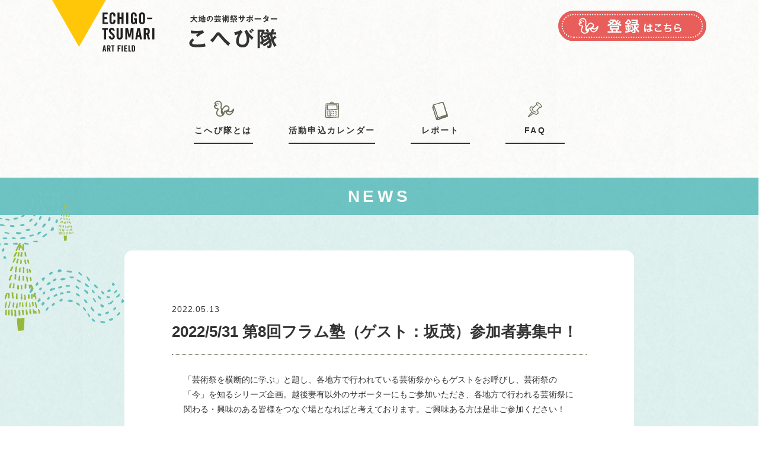

--- FILE ---
content_type: text/html; charset=UTF-8
request_url: http://kohebi.jp/news/framschool/
body_size: 8333
content:
<!doctype html>
<html lang="ja" class="no-js">
	<head>
		<meta charset="UTF-8">
		<meta name="viewport" content="width=device-width,initial-scale=1"/>
		<meta name="description" content="大地の芸術祭サポーター「こへび隊」のオフィシャルサイトです。">

		<link rel="apple-touch-icon" type="image/png" href="http://kohebi.jp/wp-content/themes/original/img/favicon.png">
		<link rel="icon" type="image/png" href="http://kohebi.jp/wp-content/themes/original/img/favicon.png">

			    <link rel="stylesheet" href="http://kohebi.jp/wp-content/themes/original/css/style.css?1769898993"/>
	    <link rel="preload" as="style" onload="this.rel='stylesheet'" href="https://unpkg.com/aos@2.3.1/dist/aos.css"/>
	    <link rel="preload" as="style" onload="this.rel='stylesheet'" href="//cdnjs.cloudflare.com/ajax/libs/slick-carousel/1.8.1/slick.min.css"/>
	    <link rel="preload" as="style" onload="this.rel='stylesheet'" href="http://kohebi.jp/wp-content/themes/original/fullcalendar/main.css"/>
	    <noscript>
	      <link rel="stylesheet" href="http://kohebi.jp/wp-content/themes/original/css/style.css?1769898993"/>
	    </noscript>
	    <script>!function(f){f.loadCSS||(f.loadCSS=function(){});var e=loadCSS.relpreload={};if(e.support=function(){var b;try{b=f.document.createElement("link").relList.supports("preload")}catch(c){b=!1}return function(){return b}}(),e.bindMediaToggle=function(c){function b(){c.addEventListener?c.removeEventListener("load",b):c.attachEvent&&c.detachEvent("onload",b),c.setAttribute("onload",null),c.media=d}var d=c.media||"all";c.addEventListener?c.addEventListener("load",b):c.attachEvent&&c.attachEvent("onload",b),setTimeout(function(){c.rel="stylesheet",c.media="only x"}),setTimeout(b,3000)},e.poly=function(){if(!e.support()){for(var d=f.document.getElementsByTagName("link"),b=0;b<d.length;b++){var c=d[b];"preload"!==c.rel||"style"!==c.getAttribute("as")||c.getAttribute("data-loadcss")||(c.setAttribute("data-loadcss",!0),e.bindMediaToggle(c))}}},!e.support()){e.poly();var a=f.setInterval(e.poly,500);f.addEventListener?f.addEventListener("load",function(){e.poly(),f.clearInterval(a)}):f.attachEvent&&f.attachEvent("onload",function(){e.poly(),f.clearInterval(a)})}"undefined"!=typeof exports?exports.loadCSS=loadCSS:f.loadCSS=loadCSS}("undefined"!=typeof global?global:this);</script>


		<title>2022/5/31 第8回フラム塾（ゲスト：坂茂）参加者募集中！ | こへび隊</title>
<meta name='robots' content='max-image-preview:large' />
  <script>var templateUrl = 'http://kohebi.jp/wp-content/themes/original';</script>
  <script>var ajaxUrl = 'http://kohebi.jp/wp-admin/admin-ajax.php';</script>
<meta property="og:locale" content="ja_JP" />
<meta property="og:type" content="website" />
<meta property="og:title" content="こへび隊" />
<meta property="og:description" content="「芸術祭を横断的に学ぶ」と題し、各地方で行われている芸術祭からもゲストをお呼びし、芸術祭の「今」を知るシリーズ企画。越後妻有以外のサポーターにもご参加いただき、各地方で行われる芸術祭に関わる・興味のある皆様をつなぐ場となればと考えて..." />
<meta property="og:url" content="http://kohebi.jp/news/framschool/" />
<meta property="og:site_name" content="こへび隊" />
<meta property="og:image" content="http://kohebi.jp/wp-content/themes/original/img/ogp.jpg" />
<meta name="twitter:card" content="summary_large_image" />
<meta name="twitter:description" content="「芸術祭を横断的に学ぶ」と題し、各地方で行われている芸術祭からもゲストをお呼びし、芸術祭の「今」を知るシリーズ企画。越後妻有以外のサポーターにもご参加いただき、各地方で行われる芸術祭に関わる・興味のある皆様をつなぐ場となればと考えて..." />
<meta name="twitter:title" content="こへび隊" />
<meta name="twitter:image" content="http://kohebi.jp/wp-content/themes/original/img/ogp.jpg" />
<link rel='dns-prefetch' href='//s.w.org' />
		<script type="text/javascript">
			window._wpemojiSettings = {"baseUrl":"https:\/\/s.w.org\/images\/core\/emoji\/13.0.1\/72x72\/","ext":".png","svgUrl":"https:\/\/s.w.org\/images\/core\/emoji\/13.0.1\/svg\/","svgExt":".svg","source":{"concatemoji":"http:\/\/kohebi.jp\/wp-includes\/js\/wp-emoji-release.min.js?ver=5.7.14"}};
			!function(e,a,t){var n,r,o,i=a.createElement("canvas"),p=i.getContext&&i.getContext("2d");function s(e,t){var a=String.fromCharCode;p.clearRect(0,0,i.width,i.height),p.fillText(a.apply(this,e),0,0);e=i.toDataURL();return p.clearRect(0,0,i.width,i.height),p.fillText(a.apply(this,t),0,0),e===i.toDataURL()}function c(e){var t=a.createElement("script");t.src=e,t.defer=t.type="text/javascript",a.getElementsByTagName("head")[0].appendChild(t)}for(o=Array("flag","emoji"),t.supports={everything:!0,everythingExceptFlag:!0},r=0;r<o.length;r++)t.supports[o[r]]=function(e){if(!p||!p.fillText)return!1;switch(p.textBaseline="top",p.font="600 32px Arial",e){case"flag":return s([127987,65039,8205,9895,65039],[127987,65039,8203,9895,65039])?!1:!s([55356,56826,55356,56819],[55356,56826,8203,55356,56819])&&!s([55356,57332,56128,56423,56128,56418,56128,56421,56128,56430,56128,56423,56128,56447],[55356,57332,8203,56128,56423,8203,56128,56418,8203,56128,56421,8203,56128,56430,8203,56128,56423,8203,56128,56447]);case"emoji":return!s([55357,56424,8205,55356,57212],[55357,56424,8203,55356,57212])}return!1}(o[r]),t.supports.everything=t.supports.everything&&t.supports[o[r]],"flag"!==o[r]&&(t.supports.everythingExceptFlag=t.supports.everythingExceptFlag&&t.supports[o[r]]);t.supports.everythingExceptFlag=t.supports.everythingExceptFlag&&!t.supports.flag,t.DOMReady=!1,t.readyCallback=function(){t.DOMReady=!0},t.supports.everything||(n=function(){t.readyCallback()},a.addEventListener?(a.addEventListener("DOMContentLoaded",n,!1),e.addEventListener("load",n,!1)):(e.attachEvent("onload",n),a.attachEvent("onreadystatechange",function(){"complete"===a.readyState&&t.readyCallback()})),(n=t.source||{}).concatemoji?c(n.concatemoji):n.wpemoji&&n.twemoji&&(c(n.twemoji),c(n.wpemoji)))}(window,document,window._wpemojiSettings);
		</script>
		<style type="text/css">
img.wp-smiley,
img.emoji {
	display: inline !important;
	border: none !important;
	box-shadow: none !important;
	height: 1em !important;
	width: 1em !important;
	margin: 0 .07em !important;
	vertical-align: -0.1em !important;
	background: none !important;
	padding: 0 !important;
}
</style>
	<link rel='stylesheet' id='wp-block-library-css'  href='http://kohebi.jp/wp-includes/css/dist/block-library/style.min.css?ver=5.7.14' media='all' />
<link rel='stylesheet' id='contact-form-7-css'  href='http://kohebi.jp/wp-content/plugins/contact-form-7/includes/css/styles.css?ver=5.0.1' media='all' />
<script type='text/javascript' src='http://kohebi.jp/wp-includes/js/jquery/jquery.min.js?ver=3.5.1' id='jquery-core-js'></script>
<script type='text/javascript' src='http://kohebi.jp/wp-includes/js/jquery/jquery-migrate.min.js?ver=3.3.2' id='jquery-migrate-js'></script>
<link rel="https://api.w.org/" href="http://kohebi.jp/wp-json/" /><link rel="alternate" type="application/json" href="http://kohebi.jp/wp-json/wp/v2/news/2729" /><link rel="alternate" type="application/json+oembed" href="http://kohebi.jp/wp-json/oembed/1.0/embed?url=http%3A%2F%2Fkohebi.jp%2Fnews%2Fframschool%2F" />
<link rel="alternate" type="text/xml+oembed" href="http://kohebi.jp/wp-json/oembed/1.0/embed?url=http%3A%2F%2Fkohebi.jp%2Fnews%2Fframschool%2F&#038;format=xml" />

	</head>
	<body class="news-template-default single single-news postid-2729 framschool">

		<!-- header -->
		<div class="fakeLoader"></div>
		<div class="l-container">
			<header class="p-header">
				<div class="p-header__top l-wrap">
					<h1 class="p-header__logo" >
						<a href="http://kohebi.jp" class="">
							<img src="http://kohebi.jp/wp-content/themes/original/img/common/logo.svg" alt="" class="">
						</a>
					</h1>
					<div class="p-header__button">
						<a href="https://select-type.com/e/?id=-2vDMJ6glXs" target="_blank">
							<img src="http://kohebi.jp/wp-content/themes/original/img/common/register_button.svg" alt="登録はこちら" class="">
						</a>
					</div>
				</div>
				<div class="p-header__bottom l-wrap">
					<nav class="p-header__nav">
				      <ul class="">
				        <li class="icon-about ">
							<a href="http://kohebi.jp/about">こへび隊とは</a>
						</li>
						<li class="icon-join ">
							<a href="https://select-type.com/rsv/?id=aH0Nkxdn8Is&c_id=220786&w_flg=1" target="_blank">活動申込カレンダー</a>
						</li>
						<li class="icon-report ">
							<a href="http://kohebi.jp/report">レポート</a>
						</li>
						<li class="icon-faq ">
							<a href="http://kohebi.jp/faq">FAQ</a>
						</li>
										      </ul>
				      				    </nav>
				</div>
			    <button class="p-nav__open js-nav_open u-spShow">
			    	  <span></span>
					  <span></span>
					  <span></span>
			    </button>
			</header>
			<main role="main"><h2 class="c-title--primary">NEWS</h2>
<section class="l-section l-section--sky  p-deco p-deco--02">
	<span class="bg"></span>
	<div class="l-wrap p-page">
	    <div class="l-inner">
			<article class="p-article">
								<div class="info u-mb10">
					2022.05.13				</div>
				<h1 class="title">2022/5/31 第8回フラム塾（ゲスト：坂茂）参加者募集中！</h1>
				<div class="u-mb40">
					
<p>「芸術祭を横断的に学ぶ」と題し、各地方で行われている芸術祭からもゲストをお呼びし、芸術祭の「今」を知るシリーズ企画。越後妻有以外のサポーターにもご参加いただき、各地方で行われる芸術祭に関わる・興味のある皆様をつなぐ場となればと考えております。ご興味ある方は是非ご参加ください！</p>



<p></p>



<h2>プログラム概要</h2>



<p>建築家の坂茂さんをお呼びします。</p>



<p>坂さんは、《ポンピドゥ・センター・メス》（2010, フランス）や《大分県立美術館 OPAM》（2014, 日本）など世界中で大規模な建築を設計する一方で、災害やパンデミックに対する支援として紙管を構造体に使った仮設住居などを各地で提案してきました。2014年には、その多方面にわたる建築活動が高く評価され、建築界のノーベル賞とも言われるプリツカー賞を受賞しました。</p>



<p>近年では、新型コロナウィルスのワクチン接種会場や、ウクライナ難民の避難所として、紙管を使った間仕切りシステムを提案、実際に各地で運用されています。</p>



<p>今回は、作品づくりと社会貢献という2つの側面からご自身の建築活動をご紹介いただくとともに、「瀬戸内国際芸術祭2022」にて男木島で大岩オスカールさんと計画中のパビリオンについてもお話しいただきます。</p>



<p></p>



<h2>日時</h2>



<p>2022年5月31日（火）19:00～21:00（18:45開場）</p>



<p></p>



<h2><strong>参加費</strong></h2>



<p>・会場参加（代官山アートフロントギャラリー）：2,500円<br>・Zoom参加：2,000円<br>・全12回 通し参加 22,000円</p>



<p>＊各回イベント終了後の1週間限定で見逃し配信をご覧いただけます。<br>＊会場参加は、通し参加者優先の先着とします。</p>



<h2><strong>申し込み方法</strong></h2>



<p><strong>①WEB申し込み</strong><br>下記のPeatixサイトにてお申し込みください。<br>第7回への参加申し込み：<a href="https://fkcs-2022-05-31.peatix.com/view" data-type="URL" data-id="https://fkcs-2022-05-31.peatix.com/view">https://fkcs-2022-05-31.peatix.com/view</a><a href="https://peatix.com/event/2937565"><br></a>通し参加申し込み：<a rel="noreferrer noopener" href="https://peatix.com/event/2937992" target="_blank">https://peatix.com/event/2937992</a></p>



<p><br><strong>②銀行振込</strong><br>下記のGoogleフォームにてお申し込みください。<br>お申し込みが確認でき次第、お振込先をご案内させていただきます。</p>



<p><br>通し参加申し込み：<br><a href="https://docs.google.com/forms/d/e/1FAIpQLSegVXjfmjqj-WJMoKMzC8chrVrRGYnoIs3wuavnjSVDwUS1hA/viewform">https://docs.google.com/forms/d/e/1FAIpQLSegVXjfmjqj-WJMoKMzC8chrVrRGYnoIs3wuavnjSVDwUS1hA/viewform</a></p>



<p><br>ご質問やご不明点などございましたら、お気軽にご連絡ください。<br>また皆様とお会いできますことを楽しみにしております！</p>



<p>何卒宜しくお願い致します。</p>



<p></p>



<h2>過去の開催事例</h2>



<p><br><strong>第1回：北川フラム × 南条嘉毅 × 川村清志　10月11日（月）19時～21時</strong>　<span class="has-inline-color has-vivid-red-color">終了しました</span><br>1年の延期を経て、石川県珠洲市でオープンした奥能登国際芸術祭。<br>その中核をなす施設「スズ・シアター・ミュージアム」を手掛けたアーティストの南条さん、歴史民俗学アドバイザーとして参加した川村さんをお招きして、今回のプロジェクトについてお話いただきます。<br><br><br><strong>第二回：北川フラム × 平田オリザ　11月22日（月）19時～21時</strong>　<span class="has-inline-color has-vivid-red-color">　終了しました</span><br>兵庫県で芸術文化と観光を中核に据えた芸術文化観光専門職大学をオープンした平田オリザさん。<br>フィールドや方法は違えど、共に文化と観光を掛け合わせた活動を展開する二人の対談をお届けします。<br><br><br><strong>第三回：北川フラム × 木奥恵三　11月13日（月）19時～21時</strong>　　<span class="has-inline-color has-vivid-red-color">終了しました</span><br>作品の記録や芸術祭の広報など、芸術祭を伝えていくに欠かせない「写真」。<br>ただ、その作業がどのように行われているか、あまり知られていません。<br>今回は現代美術の撮影を手掛けるトップカメラマンの一人であり、芸術祭でも数多くの作品を撮影されてきた木奥恵三さんにお越しいただき、普段語られることの少ない舞台裏をお話しいただきます。</p>



<p><br><strong>第四回：<strong>建築家 木内俊克・砂山太一に学ぶ小豆島プロジェクト　1月12日（水）19時～21時</strong></strong>　<span class="has-inline-color has-vivid-red-color">終了しました</span><br></p>



<p>「瀬戸内国際芸術祭2022」にて小豆島でのプロジェクトを計画中の木内俊克さんと砂山太一さんをお呼びします。木内さんと砂山さんは建築・美術を軸に企画から設計・制作まで多岐にわたる活動をされています。両氏が参加した第17回ヴェネチア・ビエンナーレ国際建築展日本館展示（2021）は、日本の木造住宅を解体してヴェネチアで再構築するまでのプロセスを展示するというユニークな形式の展覧会として世界的に注目を集めました。</p>



<p>今回は、「瀬戸内国際芸術祭2022」に際して、小豆島・坂手で計画中の拠点施設についてお話しいただきます。この施設は、新建築社との協働のもと、建築・美術に関するコンテンツを制作・展示する拠点となります。小豆島のリサーチから企画、設計・制作に至るまでのプロセスや、今後の展開についてお話しいただきます。</p>



<p></p>



<p><br><strong>第５回：福島県飯舘村でのローカルプロジェクトから学ぶ　2月14日（月）19時～21時</strong>　<span class="has-inline-color has-vivid-red-color">終了しました</span></p>



<p><strong>ゲスト：田尾陽一、矢野淳、佐藤研吾</strong></p>



<p>NPO法人「ふくしま再生の会」の理事長を務め、福島県飯舘村を拠点に活動する田尾陽一さんをお呼びします。田尾さんは、4才の時、広島で原爆に会い、学生時代には東大大学院で高エネルギー加速器物理学を研究されていました。2011年の福島第一原発事故に際して「被災地の放射線量はどうなっているのか」を知るため福島に向かい、同年6月には福島県飯舘村の農民と協働し、ボランティアと研究者を結集して「ふくしま再生の会」を結成し、地域再生に向けた活動を始めました。飯舘村を拠点として、原発被害からの再生の先に、自然と人間の関係の再生を見据えて活動されています。</p>



<p>また、近年では合同会社「MARBLiNG」の矢野淳さんと松本奈々さんを中心に、旧コメリ建屋を活用し農業の実験や放射線の測定などを行う拠点施設の整備が進み、村を舞台にしたアートプロジェクトも始まっています。</p>



<p>原発事故から11年、これまでの活動を振り返り、都市から地方への流れが進むポストコロナ時代に不可欠な、自然と人間の共生理念とその実践の道を語っていただきます。<br>後半では、旧コメリ建屋を活用した拠点施設のプロジェクトについて、中心になって活動する矢野淳さんと設計・施工を行う建築家の佐藤研吾さんにお話しいただきます。</p>



<p><br><strong>第６回　ゲスト吉見俊哉</strong>　<strong>　3月17日（月）19時～21時</strong>  　<span class="has-inline-color has-vivid-red-color">終了しました</span></p>



<p>日本を代表する社会学者で東京大学大学院情報学環教授の吉見俊哉さんをお呼びします。</p>



<p>吉見さんは、1987年に「劇場としての都市」を論じた<a href="https://www.kawade.co.jp/np/isbn/9784309409375/" target="_blank" rel="noreferrer noopener">『都市のドラマトゥルギー―東京・盛り場の社会史』</a>を発表以来、人々の集まる場におけるドラマや、メディア文化に着目した研究を続けてこられました。万博や五輪など「都市における祝祭」に関する研究も多く、東京五輪に際して発表された著作<a href="https://www.kawade.co.jp/np/isbn/9784309254050/" target="_blank" rel="noreferrer noopener">『五輪と戦後：上演としての東京オリンピック』</a>やメディアでの発言などでも注目を集めました。また、<a href="https://shinsho.shueisha.co.jp/kikan/1033-b/" target="_blank" rel="noreferrer noopener">『東京裏返し』</a>では、東京都心北部の土着的な記憶を呼び起こすような街歩きを提案されています。</p>



<p>今回は、吉見さんの視点から、芸術祭で展示されるアート／上演されるパフォーマンスがその土地とそこで暮らす人々にもたらす影響や、実際に芸術祭を訪れて感じたことなどについてお話しいただきます。</p>



<p></p>



<p><strong>第７回　「大地の芸術祭2022／瀬戸内国際芸術祭2022」（モデレーター：北川フラム、ゲスト：福田敏也）</strong><span class="has-inline-color has-vivid-red-color">終了しました</span><br><br><a rel="noreferrer noopener" href="https://www.echigo-tsumari.jp/" target="_blank">「越後妻有 大地の芸術祭 2022」</a>（4月29日～）と<a rel="noreferrer noopener" href="https://setouchi-artfest.jp/" target="_blank">「瀬戸内国際芸術祭2022」</a>（4月14日～）の開幕に先駆けて、総合ディレクターの北川フラムが開催への意気込みや2つの芸術祭の見どころなどについて語ります。</p>



<p>後半では、「奥能登国際芸術祭」のコミュニケーションディレクターを務めた福田敏也さんをお呼びし、芸術祭の広報活動の裏側についてお話しいただきます。</p>
				</div>
				<div class="u-textRight">
					<a href="http://kohebi.jp/news" class="c-button--simple c-button--back">一覧へ戻る</a>
				</div>
			</article>
		</div>
	</div>
</section>

			</main>
			<!-- footer -->
			<footer class="p-footer" id="footer">
				<div class="p-footer__to_top js-to_top"></div>
				<a href="https://select-type.com/e/?id=-2vDMJ6glXs" target="_blank" class="p-footer__bar u-spShow">
					
				</a>
				<div class="l-wrap p-footer__nav" data-aos="fade-up">
					<h2>
						<a href="http://kohebi.jp" class="">
							<img src="http://kohebi.jp/wp-content/themes/original/img/common/logo.svg" alt="" class="">
						</a>
					</h2>
					<nav class="">
				      <ul class="">
				        <li class="">
							<a href="http://kohebi.jp/about">こへび隊とは</a>
						</li>
						<li class="">
							<a href="https://select-type.com/rsv/?id=aH0Nkxdn8Is&c_id=220786&w_flg=1" target="_blank">活動申込カレンダー</a>
						</li>
						<li class="">
							<a href="http://kohebi.jp/report">レポート</a>
						</li>
						<li class="">
							<a href="http://kohebi.jp/faq">FAQ</a>
						</li>
										      </ul>
				    </nav>
				</div>
				<div class="p-footer__info">
					<div class="l-wrap">
						<ul class="">
					        <li class="">
								<a href="http://kohebi.jp/privacy-policy">プライバシーポリシー</a>
							</li>
							<li class="">
								<a href="http://kohebi.jp/contact">運営団体・お問い合わせ</a>
							</li>
					    </ul>
						<p class="">
							©2021 kohebi.jp
						</p>
					</div>
				</div>
			</footer>
		</div>
		<script type='text/javascript' id='contact-form-7-js-extra'>
/* <![CDATA[ */
var wpcf7 = {"apiSettings":{"root":"http:\/\/kohebi.jp\/wp-json\/contact-form-7\/v1","namespace":"contact-form-7\/v1"},"recaptcha":{"messages":{"empty":"\u3042\u306a\u305f\u304c\u30ed\u30dc\u30c3\u30c8\u3067\u306f\u306a\u3044\u3053\u3068\u3092\u8a3c\u660e\u3057\u3066\u304f\u3060\u3055\u3044\u3002"}},"cached":"1"};
/* ]]> */
</script>
<script type='text/javascript' src='http://kohebi.jp/wp-content/plugins/contact-form-7/includes/js/scripts.js?ver=5.0.1' id='contact-form-7-js'></script>
<script type='text/javascript' src='http://kohebi.jp/wp-includes/js/wp-embed.min.js?ver=5.7.14' id='wp-embed-js'></script>
		
		<script src="http://kohebi.jp/wp-content/themes/original/js/jquery.min.js"></script>
		<script src="http://kohebi.jp/wp-content/themes/original/js/loading.js"></script>
		<script src="http://kohebi.jp/wp-content/themes/original/js/lazyload.js"></script>
		<script src="http://kohebi.jp/wp-content/themes/original/js/ofi.min.js"></script>
		<script src="//cdnjs.cloudflare.com/ajax/libs/slick-carousel/1.8.1/slick.min.js"></script>
		<script src="//unpkg.com/aos@2.3.1/dist/aos.js"></script>
		
		<script src="http://kohebi.jp/wp-content/themes/original/js/scripts.js?1769898993"></script>
	</body>
</html>



--- FILE ---
content_type: text/css
request_url: http://kohebi.jp/wp-content/themes/original/css/style.css?1769898993
body_size: 8084
content:
@charset "UTF-8";
/*! normalize.css v8.0.1 | MIT License | github.com/necolas/normalize.css */html{line-height:1.15;-webkit-text-size-adjust:100%}body{margin:0}main{display:block}h1{font-size:2em;margin:0.67em 0}hr{-webkit-box-sizing:content-box;box-sizing:content-box;height:0;overflow:visible}pre{font-family:monospace, monospace;font-size:1em}a{background-color:transparent}abbr[title]{border-bottom:none;text-decoration:underline;-webkit-text-decoration:underline dotted;text-decoration:underline dotted}b,strong{font-weight:bolder}code,kbd,samp{font-family:monospace, monospace;font-size:1em}small{font-size:80%}sub,sup{font-size:75%;line-height:0;position:relative;vertical-align:baseline}sub{bottom:-0.25em}sup{top:-0.5em}img{border-style:none}button,input,optgroup,select,textarea{font-family:inherit;font-size:100%;line-height:1.15;margin:0}button,input{overflow:visible}button,select{text-transform:none}[type=button],[type=reset],[type=submit],button{-webkit-appearance:button}[type=button]::-moz-focus-inner,[type=reset]::-moz-focus-inner,[type=submit]::-moz-focus-inner,button::-moz-focus-inner{border-style:none;padding:0}[type=button]:-moz-focusring,[type=reset]:-moz-focusring,[type=submit]:-moz-focusring,button:-moz-focusring{outline:1px dotted ButtonText}fieldset{padding:0.35em 0.75em 0.625em}legend{-webkit-box-sizing:border-box;box-sizing:border-box;color:inherit;display:table;max-width:100%;padding:0;white-space:normal}progress{vertical-align:baseline}textarea{overflow:auto}[type=checkbox],[type=radio]{-webkit-box-sizing:border-box;box-sizing:border-box;padding:0}[type=number]::-webkit-inner-spin-button,[type=number]::-webkit-outer-spin-button{height:auto}[type=search]{-webkit-appearance:textfield;outline-offset:-2px}[type=search]::-webkit-search-decoration{-webkit-appearance:none}::-webkit-file-upload-button{-webkit-appearance:button;font:inherit}details{display:block}summary{display:list-item}template{display:none}[hidden]{display:none}*,:after,:before{-moz-box-sizing:border-box;-webkit-box-sizing:border-box;box-sizing:border-box;-webkit-font-smoothing:subpixel-antialiased;font-smoothing:antialiased;text-rendering:optimizeLegibility}html{font-size:62.5%}body{font-family:"Avenir", "Helvetica Neue", Helvetica, "ヒラギノ角ゴ ProN W3", Hiragino Kaku Gothic ProN, Arial, "メイリオ", Meiryo, "游ゴシック体", YuGothic, "游ゴシック Medium", "Yu Gothic Medium", sans-serif;font-size:14px;font-size:1.4rem;line-height:1.4;color:#333333;-webkit-transform-origin:left top;-ms-transform-origin:left top;transform-origin:left top;font-weight:300;scroll-behavior:smooth;word-wrap:break-word;overflow-wrap:break-word;overflow-x:hidden}img{max-width:100%;vertical-align:bottom;height:auto;width:100%}a{color:#333333;text-decoration:underline;outline:0}a:hover{opacity:.8}a:active,a:focus,a:hover{outline:0}input[type=email],input[type=number],input[type=tel],input[type=text],textarea{padding:12px;background:#fff;border:1px solid #A8C13D;margin:4px 0;max-width:100%}input[type=email]:focus,input[type=number]:focus,input[type=tel]:focus,input[type=text]:focus,textarea:focus{outline:0;border:1px solid #707070}select{background:#fff}select:focus{outline:0;border:1px solid #707070}ul{padding-left:2em;margin:0}ul li{list-style:none;position:relative;line-height:1.8}ul li:before{content:"・";position:absolute;left:-1.2em}h1,h2,h3,h4,h5,h6{margin:0;font-weight:300}p{line-height:1.8;margin:0}b,strong{font-weight:600}ol li{line-height:2}iframe{width:100%;max-width:100%}hr{margin:10px 0;border-color:rgba(112, 112, 112, 0.4);border-width:.5px}figure{margin-right:0;margin-left:0}article img{width:70%;margin:auto;display:block;margin-bottom:20px}article div,article p{max-width:100%}article ul{padding-left:22px;margin-bottom:20px}article ul li{line-height:1.8;list-style:circle}article span{font-size:14px;color:#666}textarea{width:100%;padding:16px}blockquote{font-size:14px;color:#666;text-align:left;margin:auto;padding-left:12px;border-left:2px solid #999}caption{caption-side:bottom;text-align:left;padding-top:7px;font-size:13px}button{border:0}footer,header,main,nav{opacity:1}.is-fixed main{padding-top:300px}table td,table th{padding:1em;font-weight:300;vertical-align:top}.l-wrap{margin:0 auto;position:relative;width:1100px;max-width:94%}.l-container{background:url("../img/common/bg.jpg") repeat center center;background-size:200px}.l-inner{width:860px;max-width:100%;margin:0 auto}.l-inner--medium{width:857px}@media screen and (max-width:767px){body{overflow-x:visible}main{padding-top:90px}.home main{padding-top:0}.l-wrap{padding:0 20px;width:100%}.l-container{min-width:auto;overflow:hidden}.l-inner{max-width:94%}article img{width:100%}article p{padding:0 6px}}.l-main{min-height:calc( 100vh - 300px);padding-top:110px}@media screen and (max-width:767px){.l-main{min-height:calc( 100vh - 300px);padding-top:55px}.l-main--hasSidebar{float:none;width:100%;margin-right:0}}.l-sidebar{float:left;width:23%}.widget_media_image{margin-bottom:12px}.widget_media_image a{display:block}@media screen and (max-width:767px){.l-sidebar{float:none;width:100%}}.l-section{padding:60px 0}.l-section--deep_sky{background-color:#B7E2E3;mix-blend-mode:multiply}.l-section--sky{position:relative}.l-section--sky .bg{position:absolute;left:0;right:0;top:0;bottom:0;background-color:#E2F4F4;mix-blend-mode:multiply}.l-section--gray{background-color:#F4F4F4;mix-blend-mode:multiply}@media screen and (max-width:767px){.l-section{padding:40px 0}}.slick-prev{position:absolute;z-index:2;left:calc(50% - 450px);top:225px;width:42px;height:42px;text-indent:-9999px;background:url(../img/icon/arrow_left.svg) no-repeat center center;border:0;background-color:#6C725D;border-radius:50%;background-size:10px}.slick-next{position:absolute;z-index:2;right:calc(50% - 450px);top:225px;width:42px;height:42px;text-indent:-9999px;background:url(../img/icon/arrow_right.svg) no-repeat center center;border:0;background-color:#6C725D;border-radius:50%;background-size:10px}.slick-dots{text-align:center;margin:0;margin-top:20px}.slick-dots li{display:inline-block;margin-right:15px}.slick-dots li:before{display:none}.slick-dots li button{text-indent:-9999px;border:0;width:10px;height:10px;padding:0;overflow:hidden;background:#E8E8E8;border-radius:50%}.slick-dots li.slick-active button{background:#6C725D}.slick-dots li:last-child{margin-right:4vw}@media screen and (max-width:767px){#index_slider_next,#index_slider_prev{display:none}#index_slider,#index_slider_next,#index_slider_prev{width:100%;height:87.6vw}}.c-title--h1{font-size:35px;font-weight:600;margin-bottom:40px;letter-spacing:.06em}.c-title--h2{font-size:31px;text-align:center;margin-bottom:30px;letter-spacing:.06em;font-weight:600}.c-title--h3{font-size:27px;text-align:center;margin-bottom:25px;font-weight:600;letter-spacing:.06em}.c-title--primary{text-align:center;font-size:28px;background-color:#6FC6C7;color:#fff;letter-spacing:.2em;font-weight:600;padding:12px 0;mix-blend-mode:multiply}@media screen and (max-width:767px){.c-title--h1{font-size:23px;margin-bottom:30px}.c-title--h2{font-size:20px;margin-bottom:30px}.c-title--h3{font-size:18px;margin-bottom:30px}.c-title--primary{font-size:20px}}.c-list{padding-left:1.5em}.c-list li{position:relative;margin-bottom:10px;line-height:1.8}.c-list li:before{content:"・";position:absolute;left:-1.5em}.c-button{display:inline-block;padding:8px 25px;min-width:180px;border-radius:200px;text-decoration:none;background:#E75E5A;color:#fff;font-weight:600;cursor:pointer;text-align:center;max-width:100%;position:relative;border:0;-webkit-transition:.2s all ease-out;-o-transition:.2s all ease-out;transition:.2s all ease-out;letter-spacing:.12em}.c-button:hover{opacity:.87}.c-button.is-end{cursor:default;background:#E8E8E8}.c-button--full{display:block}.c-button--secondary{border:1px solid #707070;border-radius:3px;padding:29px 95px;background:#fff}.c-button--no_border{border:0}.c-button--arrow{text-decoration:none;font-weight:600;letter-spacing:.06em}.c-button--arrow:before{content:"▶︎";margin-right:.5em;font-size:.8em}.c-label{display:inline-block;color:#fff;background-color:#A8C13D;text-align:center;border-radius:4px;padding:4px 16px;margin-right:.5em;vertical-align:middle}@media screen and (max-width:767px){.c-label{padding:4px 20px}}.c-icon--freedial:before{content:"";background:url("../img/icon/tel.png") no-repeat center center;display:inline-block;width:20px;height:20px;vertical-align:middle;background-size:100%;margin-right:8px}.c-icon--new_tab:after{content:"";background:url("../img/icon/new_tab.svg") no-repeat center center;display:inline-block;width:14px;height:14px;vertical-align:middle;background-size:100%;margin-left:8px}.is-active .c-overlay{position:fixed;z-index:3;top:0;bottom:0;right:0;left:0;background:rgba(0, 0, 0, 0.4);height:100vh;overflow:hidden}.c-wide{min-height:520px;margin-bottom:140px;background:#fff;position:relative}.c-wide__image{position:absolute;right:-15px;width:50vw;min-height:520px;height:100%}.c-wide__text{width:50%;padding:45px 50px}.c-wide--reverse .c-wide__image{right:auto;left:-15px}.c-wide--reverse .c-wide__text{margin-left:auto}@media screen and (min-width:1100px){.c-wide__image{right:calc((100vw - 1100px) / -2)}.c-wide--reverse .c-wide__image{right:auto;left:calc((100vw - 1100px) / -2)}}@media screen and (max-width:767px){.c-wide{min-height:auto;margin-bottom:60px}.c-wide__image{position:relative;right:auto;width:100%;min-height:auto;height:auto}.c-wide__text{width:100%}}.p-table{border-collapse:collapse;width:100%}.p-table tr{border-bottom:1px solid rgba(112, 112, 112, 0.4)}.p-table tr:last-child{border-bottom:0}.p-table td,.p-table th{padding-top:24px;padding-bottom:24px}.p-pagination{text-align:center}.p-pagination .page-numbers{font-weight:600;background:#A8C13D;color:#fff;text-decoration:none;padding:6px .8em;line-height:1.4;display:inline-block;margin:0.4em}.p-pagination .page-numbers.current{background:#E8E8E8;color:#fff}.p-pagination .page-numbers.dots{background:#fff;color:#333333}.p-pagination .next,.p-pagination .prev{display:inline-block;padding:6px .8em}.p-pagination .next img,.p-pagination .prev img{height:1em;display:inline-block;width:auto;vertical-align:middle}.p-contact_form table{width:100%}.p-contact_form th{font-family:游明朝, "Yu Mincho", YuMincho, "Hiragino Mincho ProN", HGS明朝E, メイリオ, Meiryo, serif;padding-top:.8em;width:36%}.p-contact_form input,.p-contact_form textarea{margin-bottom:20px;width:100%;border-color:rgba(112, 112, 112, 0.4)}.p-contact_form input[type=checkbox]{display:inline;width:auto;margin-right:.5em}.p-contact_form .box{padding:.7em;height:200px;overflow-y:auto;border:1px solid rgba(112, 112, 112, 0.4)}.p-contact_form .c-button{width:320px;margin:auto;display:block;max-width:100%}@media screen and (max-width:767px){.p-contact_form td,.p-contact_form th{display:block;width:100%}.p-contact_form input,.p-contact_form textarea{margin-bottom:10px}}.p-header{padding-bottom:55px;height:300px;position:relative}.is-fixed .p-header{position:fixed;width:100%;top:0px;left:0;height:80px;-webkit-animation:nav_show .5s;animation:nav_show .5s;z-index:5;background:rgba(255, 255, 255, 0.8);padding-bottom:0}.is-fixed .p-header__top{margin-bottom:0;height:100%;-webkit-box-align:start;-ms-flex-align:start;align-items:flex-start}.is-fixed .p-header__bottom{position:relative;right:260px;margin-right:0;top:-54px}.is-fixed .p-header__bottom ul{-webkit-box-pack:end;-ms-flex-pack:end;justify-content:flex-end}.is-fixed .p-header__bottom ul li{margin:0px 10px}.is-fixed .p-header__bottom ul li a{padding:0;border-bottom:0;min-width:auto}.is-fixed .p-header__bottom ul li a:before{display:none}.is-fixed .p-header__logo{width:280px}.is-fixed .p-header__button{width:160px;margin-top:21px}.p-header__top{display:-webkit-box;display:-ms-flexbox;display:flex;-webkit-box-pack:justify;-ms-flex-pack:justify;justify-content:space-between;-webkit-box-align:center;-ms-flex-align:center;align-items:center;width:100%;padding:0 50px;margin-bottom:65px}.p-header__logo{width:380px}.p-header__button{width:250px}@-webkit-keyframes nav_show{0%{top:-80px}to{top:0px}}@keyframes nav_show{0%{top:-80px}to{top:0px}}@-webkit-keyframes nav_hide{0%{top:0px}to{top:-80px}}@keyframes nav_hide{0%{top:0px}to{top:-80px}}.p-header__nav ul{display:-webkit-box;display:-ms-flexbox;display:flex;-webkit-box-pack:center;-ms-flex-pack:center;justify-content:center;margin:0 auto;padding:0}.p-header__nav ul li{margin:0 30px}.p-header__nav ul li:before{display:none}.p-header__nav ul li a{padding:8px 0;text-decoration:none;font-weight:600;display:block;letter-spacing:.16em;position:relative;text-align:center;border-bottom:2px solid;min-width:100px}.p-header__nav ul li a:before{content:"";background:url("../img/icon/about.svg") no-repeat center center;width:48px;height:48px;display:block;margin:auto}.p-header__nav ul li.icon-join a:before{background-image:url("../img/icon/join.svg")}.p-header__nav ul li.icon-report a:before{background-image:url("../img/icon/report.svg")}.p-header__nav ul li.icon-faq a:before{background-image:url("../img/icon/faq.svg")}.p-header__nav ul li.icon-base a:before{background-image:url("../img/icon/base.svg")}@media screen and (max-width:1000px){.is-fixed .p-header__bottom{top:0;right:0;padding-bottom:10px;padding-right:40px;background:rgba(255, 255, 255, 0.8);max-width:100%}}@media screen and (max-width:767px){.is-fixed .p-header,.p-header{position:fixed;width:100%;top:0px;left:0;height:auto;z-index:5;background:rgba(255, 255, 255, 0.8);padding-bottom:14px;-webkit-animation:none;animation:none}.p-header__top{margin-bottom:0;display:block;padding:0 20px;z-index:4}.p-header__button{display:none}.is-fixed .p-header__logo,.p-header__logo{width:208px}.p-header__nav{display:none;opacity:0;position:fixed;background:rgba(255, 255, 255, 0.9);left:0;top:0;bottom:0;right:0;z-index:3;padding-top:80px}.p-header__nav ul{display:block}.p-header__nav ul li{margin:0 auto;width:60%;margin-bottom:15px}.p-header__nav ul li a{border-width:1px}.p-header__nav ul li a:before{width:33px;height:33px}.p-header__nav a{font-size:14px}.p-header__nav .icon{position:absolute;top:22px;right:80px}.p-header__nav .button{width:60%;display:block;margin:auto;margin-top:30px}}.loadingWrap{position:fixed;top:0;width:100vw;height:100vh;background:#fff;z-index:1999}.pace{-webkit-pointer-events:none;pointer-events:none;-webkit-user-select:none;-moz-user-select:none;-ms-user-select:none;user-select:none;z-index:2000;position:fixed;margin:auto;top:0;left:0;right:0;bottom:0;height:5px;width:200px;background:#fff;border:1px solid #A8C13D;overflow:hidden}.pace .pace-progress{-webkit-box-sizing:border-box;-moz-box-sizing:border-box;-ms-box-sizing:border-box;-o-box-sizing:border-box;box-sizing:border-box;-webkit-transform:translate3d(0, 0, 0);-moz-transform:translate3d(0, 0, 0);-ms-transform:translate3d(0, 0, 0);-o-transform:translate3d(0, 0, 0);transform:translate3d(0, 0, 0);max-width:200px;position:fixed;z-index:2000;display:block;position:absolute;top:0;right:100%;height:100%;width:100%;background:#A8C13D}.pace.pace-inactive{display:none}.p-card_wrap{display:-webkit-box;display:-ms-flexbox;display:flex;-ms-flex-wrap:wrap;flex-wrap:wrap;-webkit-box-pack:justify;-ms-flex-pack:justify;justify-content:space-between;margin-bottom:20px}.p-card{-ms-flex-preferred-size:31%;flex-basis:31%;margin-bottom:30px}.p-card a{text-decoration:none}.p-card .image{height:165px;border-radius:10px;margin-bottom:8px}.p-card .text{position:relative}.p-card .text .cat{position:absolute;right:0;top:-55px;background:#A8C13D;height:70px;width:70px;display:-webkit-box;display:-ms-flexbox;display:flex;-webkit-box-pack:center;-ms-flex-pack:center;justify-content:center;-webkit-box-align:center;-ms-flex-align:center;align-items:center;color:#fff;font-size:12px;font-weight:600;letter-spacing:.12em;border-radius:200px;text-align:center}.p-card .text .cat--report{background:#6FC6C7}.p-card .text .cat--news{background:#FFA634}.p-card .text .cat--column{background:#E75E5A}.p-card .text .date{font-size:12px;margin-bottom:4px}.p-card .text h4{font-size:13px;font-weight:600;line-height:1.8;border-bottom:1px dotted;height:3.6em;overflow:hidden;margin-bottom:8px}.p-card .text p{font-size:12px;height:3.6em;overflow:hidden}.cat--report{background:#6FC6C7}.cat--news{background:#FFA634}.cat--column{background:#E75E5A}@media screen and (max-width:767px){.p-card_wrap{display:block;width:80%;margin-right:auto;margin-left:auto}}.p-home__slider .item{margin:0 50px;height:490px;border-radius:10px;position:relative}.p-home__slider .item span{position:absolute;right:80px;bottom:12px;color:#fff;z-index:2;text-align:right;font-size:11px;text-shadow:0 0 5px #000,0 0 5px #000,0 0 5px #000,0 0 5px #000;opacity:.85}.p-home__slider .item h4{position:absolute;bottom:30px;left:0;max-width:50%;background:rgba(226, 244, 244, 0.6);padding:14px 26px}.p-home__slider h4{font-size:13px;font-weight:600;letter-spacing:.12em;max-width:80%;margin:auto;text-align:center;padding-top:14px}.p-home__slider:after{content:"";background:url("../img/common/deco_01.svg") no-repeat center center}.p-home__news{padding-bottom:100px}.p-home__news .row{display:-webkit-box;display:-ms-flexbox;display:flex;-webkit-box-pack:justify;-ms-flex-pack:justify;justify-content:space-between}.p-home__news h3{width:165px}.p-home__news .content{width:645px;margin-top:40px;max-width:100%}.p-home__news .item{display:-webkit-box;display:-ms-flexbox;display:flex;letter-spacing:.12em;margin-bottom:40px;text-decoration:none;-webkit-box-align:center;-ms-flex-align:center;align-items:center}.p-home__news .item .date{width:7em;border-right:1px solid;margin-right:1em}.p-home__news .item h4{width:calc(100% - 8em)}.p-home__about{height:15.7vw;background:url("../img/home/about_bg.jpg") no-repeat center center;background-size:cover;display:block;text-decoration:none;color:#fff;font-weight:600;letter-spacing:.12em}.p-home__about .l-wrap{display:-webkit-box;display:-ms-flexbox;display:flex;-webkit-box-align:center;-ms-flex-align:center;align-items:center;height:100%}.p-home__about h3{font-size:18px}.p-home__about h3 span{display:inline-block;margin-left:.5em;vertical-align:middle}.p-home__about h3:before{display:inline-block;width:14px;height:22px;content:"";background:url("../img/icon/arrow_blue.svg") no-repeat center center;vertical-align:middle}.p-home__calendar{padding-top:75px;padding-bottom:70px}.p-home__calendar h3{width:400px;margin:auto;margin-bottom:50px;max-width:80%}.p-home__calendar .content{background:#fff;padding:60px 80px;border:10px solid #6FC6C7;border-right-color:#A8C13D;border-bottom-color:#A8C13D;margin-bottom:45px}.p-home__report{padding-top:70px}.p-home__report h3{width:400px;margin:auto;margin-bottom:50px;max-width:80%}.p-home__flow{padding-top:70px;padding-bottom:70px}.p-home__flow h3{width:400px;margin:auto;margin-bottom:100px;max-width:80%}.p-home__flow .row{display:-webkit-box;display:-ms-flexbox;display:flex;-webkit-box-pack:justify;-ms-flex-pack:justify;justify-content:space-between;margin-bottom:50px}.p-home__flow .item{-ms-flex-preferred-size:21%;flex-basis:21%;background:#fff;border-radius:14px;position:relative;z-index:2}.p-home__flow .item:after{content:"";background:url("../img/icon/arrow_red.svg") no-repeat center center;width:23px;height:32px;position:absolute;right:-40px;top:0;bottom:0;margin:auto}.p-home__flow .item:before{content:"";background:url("../img/home/step_01.svg") no-repeat center center;width:105px;height:105px;position:absolute;left:-40px;top:-50px}.p-home__flow .item .count{padding:20px 0;text-align:center;padding-left:30px}.p-home__flow .item .count i{display:inline-block;background:url("../img/icon/kohebi.svg") no-repeat center center;width:30px;height:27px;margin:0 2px}.p-home__flow .item h4{background:#A8C13D;color:#fff;font-weight:600;font-size:23px;text-align:center;padding:8px 0;letter-spacing:.06em}.p-home__flow .item p{padding:5px 30px 30px 30px;font-size:12px}.p-home__flow .item:nth-child(2):before{background-image:url("../img/home/step_02.svg")}.p-home__flow .item:nth-child(3):before{background-image:url("../img/home/step_03.svg")}.p-home__flow .item:nth-child(4):before{background-image:url("../img/home/step_04.svg")}.p-home__flow .item:nth-child(4):after{display:none}.p-home__access{padding-top:70px}.p-home__access h3{width:400px;margin:auto;margin-bottom:30px;max-width:80%}.p-home__sns{padding-top:75px;padding-bottom:75px}.p-home__sns .item{padding:26px 40px 30px 40px;background:#fff;border-radius:14px;width:31%}.p-home__sns .item:last-child{padding-top:60px}.p-home__sns h4{width:150px;margin:auto;margin-bottom:20px}.p-home__sns .eapps-link{display:none!important}@media screen and (max-width:767px){.home{overflow-x:visible}.p-home__slider{padding-top:90px}.p-home__slider .item{margin:0 0px;height:38vh;border-radius:0}.p-home__news{padding-bottom:40px}.p-home__news .row{display:block}.p-home__news h3{width:120px;margin:auto}.p-home__about{height:35.7vw}.p-home__access h3,.p-home__calendar h3,.p-home__report h3{margin-bottom:30px}.p-home__calendar .content{padding:20px 20px}.p-home__flow h3{margin-bottom:70px}.p-home__flow .row{display:block;margin-bottom:0px}.p-home__flow .item{width:70%;margin:auto;margin-bottom:70px}.p-home__flow .item:after{right:0;left:0;top:auto;bottom:-46px;-webkit-transform:rotate(90deg);-ms-transform:rotate(90deg);transform:rotate(90deg)}.p-home__flow .item:last-child{margin-bottom:20px}.p-home__sns{padding:40px 0}}.p-footer__nav{display:-webkit-box;display:-ms-flexbox;display:flex;-webkit-box-pack:justify;-ms-flex-pack:justify;justify-content:space-between;-webkit-box-align:center;-ms-flex-align:center;align-items:center;padding:100px 0}.p-footer__nav h2{-ms-flex-preferred-size:320px;flex-basis:320px}.p-footer__nav ul{display:-webkit-box;display:-ms-flexbox;display:flex}.p-footer__nav ul li{margin-left:20px}.p-footer__nav ul li:before{display:none}.p-footer__nav ul li a{text-decoration:none;font-size:15px;font-weight:600;border-left:3px solid #A8C13D;padding-left:.4em}.p-footer__info{background:#A8C13D;padding:24px 0;color:#fff;font-size:12px}.p-footer__info .l-wrap{display:-webkit-box;display:-ms-flexbox;display:flex;-webkit-box-pack:justify;-ms-flex-pack:justify;justify-content:space-between;-webkit-box-align:center;-ms-flex-align:center;align-items:center}.p-footer__info ul li{display:inline-block;margin-right:20px}.p-footer__info ul li:before{display:none}.p-footer__info ul li a{text-decoration:none;color:#fff}.p-footer__to_top{background:url("../img/icon/arrow_top.svg") no-repeat center center;position:fixed;bottom:-60px;right:40px;width:63px;height:47px;cursor:pointer;background-size:contain;-webkit-animation:to_hide .5s ease;animation:to_hide .5s ease;z-index:2}.is-to_top_show .p-footer__to_top{bottom:30px;-webkit-animation:to_show .5s ease;animation:to_show .5s ease}@-webkit-keyframes to_show{0%{bottom:-60px}to{bottom:30px}}@keyframes to_show{0%{bottom:-60px}to{bottom:30px}}@-webkit-keyframes to_hide{0%{bottom:30px}to{bottom:-60px}}@keyframes to_hide{0%{bottom:30px}to{bottom:-60px}}.p-footer__bar{position:fixed;background:url("../img/common/register_sp.svg") no-repeat center center;background-color:#E75E5A;right:0px;left:0px;height:55px;width:100%;bottom:0px;background-size:40%;z-index:3}@media screen and (max-width:767px){.p-footer__nav{display:block;padding:40px 20px}.p-footer__nav h2{width:70%;margin:auto;margin-bottom:30px}.p-footer__nav ul{padding:0;-ms-flex-wrap:wrap;flex-wrap:wrap}.p-footer__nav ul li{margin-bottom:12px}.p-footer__info{padding-bottom:77px}.p-footer__info ul{padding:0;margin-bottom:20px}.p-footer__info ul li{margin-bottom:12px}.p-footer__info .l-wrap{display:block}.p-footer__info p{text-align:center}.p-footer__to_top{width:59px;height:42px;padding:10px;right:20px;bottom:-60px;-webkit-animation:to_hide--sp .5s ease;animation:to_hide--sp .5s ease}.is-to_top_show .p-footer__to_top{bottom:78px;-webkit-animation:to_show--sp .5s ease;animation:to_show--sp .5s ease}@-webkit-keyframes to_show--sp{0%{bottom:-60px}to{bottom:78px}}@keyframes to_show--sp{0%{bottom:-60px}to{bottom:78px}}@-webkit-keyframes to_hide--sp{0%{bottom:78px}to{bottom:-60px}}@keyframes to_hide--sp{0%{bottom:78px}to{bottom:-60px}}}.p-page__news{margin-right:auto;margin-left:auto}.p-nav__open{position:absolute;top:0;right:10px;width:56px;height:56px;cursor:pointer;z-index:6;-webkit-transform:rotate(0deg);-ms-transform:rotate(0deg);transform:rotate(0deg);-webkit-transition:.5s ease-in-out;-o-transition:.5s ease-in-out;transition:.5s ease-in-out;cursor:pointer;background:transparent;padding:10px}.p-nav__open span{display:block;position:absolute;height:2px;width:calc(100% - 20px);background:#333333;border-radius:9px;opacity:1;left:10px;-webkit-transform:rotate(0deg);-ms-transform:rotate(0deg);transform:rotate(0deg);-webkit-transition:.25s ease-in-out;-o-transition:.25s ease-in-out;transition:.25s ease-in-out}.p-nav__open span:first-child{top:15px;-webkit-transform-origin:left center;-ms-transform-origin:left center;transform-origin:left center}.p-nav__open span:nth-child(2){top:28px;-webkit-transform-origin:left center;-ms-transform-origin:left center;transform-origin:left center}.p-nav__open span:nth-child(3){top:41px;-webkit-transform-origin:left center;-ms-transform-origin:left center;transform-origin:left center}.is-open .p-nav__open span:first-child{-webkit-transform:rotate(40deg);-ms-transform:rotate(40deg);transform:rotate(40deg);top:18px;left:15px}.is-open .p-nav__open span:nth-child(2){width:0%;opacity:0}.is-open .p-nav__open span:nth-child(3){-webkit-transform:rotate(-40deg);-ms-transform:rotate(-40deg);transform:rotate(-40deg);top:41px;left:15px}.p-calendar .fc-daygrid-event-harness{position:relative}.p-calendar .modal{position:absolute;bottom:30px;left:0;right:0;margin:auto;width:300px;background:#fff;padding:20px;border:1px solid rgba(112, 112, 112, 0.4);z-index:10}.p-calendar .modal h5{font-size:14px;font-weight:600;margin-bottom:.6em}.p-calendar .modal p{font-size:12px;margin-bottom:10px}.p-calendar .modal .close{display:block;width:18px;height:18px;background:url(../img/icon/close_mini.svg) no-repeat center center;cursor:pointer}#calendar .fc-scroller-harness{overflow:visible}#calendar .fc-scroller-liquid-absolute{overflow:visible!important}@media screen and (max-width:767px){#calendar .fc-toolbar-title{font-size:15px}.p-calendar .modal{position:fixed;max-width:90%;bottom:0;top:0;left:0;right:0;max-height:70%}#calendar .fc-button{padding:0.2em 0.25em;font-size:.8em;line-height:1.2}}.p-article h2,article h2{font-size:28px;letter-spacing:.06em;position:relative;text-align:center;margin-bottom:40px;color:#6C725D;font-weight:600;letter-spacing:.06em;margin-top:80px}.p-article h2:before,article h2:before{content:"";background:#E2F4F4;width:260px;height:39px;position:absolute;z-index:1;mix-blend-mode:multiply;border-radius:10px;left:0;right:0;bottom:-13px;margin:auto;-webkit-transform:rotate(4deg);-ms-transform:rotate(4deg);transform:rotate(4deg)}.p-article h2:after,article h2:after{content:"";background:url("../img/common/deco_title.svg") no-repeat center center;width:76px;height:16px;position:absolute;right:0;left:0;margin:auto;bottom:-19px}.p-article h2:first-child,article h2:first-child{margin-top:0}.p-article h3,article h3{background:#B7E2E3;margin-top:24px;margin-bottom:12px;padding:2px 12px;border-radius:4px;font-weight:600;letter-spacing:.06em}.p-article h4,article h4{font-weight:600}.p-article p,article p{padding:0 20px}.p-article{background:#fff;border-radius:14px;padding:90px 80px}.p-article .title{border-bottom:1px dotted #6C725D;margin-bottom:30px;padding-bottom:20px;font-size:26px;font-weight:600}.p-article .info{letter-spacing:.06em}@media screen and (max-width:767px){.p-article{padding:40px 20px}.p-article h2,article h2{font-size:22px;margin-top:40px}.p-article h3,article h3{margin-top:18px;margin-bottom:9px}.p-article p,article p{padding:0 10px}}.p-deco{position:relative}.p-deco--01:after{content:"";background:url(../img/common/deco_01.svg) no-repeat center center;position:absolute;width:190px;height:190px;right:10vw;bottom:20px}.p-deco--02:after,.p-deco--02:before{content:"";background:url(../img/common/deco_02_left.svg) no-repeat center center;position:absolute;width:20vw;height:20vw;left:-3vw;top:-50px}.p-deco--02:after{background-image:url(../img/common/deco_02_right.svg);left:inherit;top:inherit;right:-3vw;bottom:-50px}.p-deco--03:before{content:"";background:url(../img/common/deco_03_left.svg) no-repeat center center;position:absolute;width:12vw;height:12vw;left:1vw;top:50px;z-index:1}.p-deco--03:after{content:"";background:url(../img/common/deco_03_top.svg) no-repeat center center;position:absolute;width:30vw;height:30vw;right:-11vw;top:-10px;z-index:-1}.p-deco--03 .l-wrap:after{content:"";background:url(../img/common/deco_03_right.svg) no-repeat center center;position:absolute;width:14vw;height:14vw;right:-12vw;bottom:-30px}.p-deco--04:before{content:"";background:url(../img/common/deco_04_left.svg) no-repeat center center;position:absolute;width:35vw;height:18vw;left:-9vw;top:-60px}.p-deco--04:after{content:"";background:url(../img/common/deco_04_bottom.svg) no-repeat center center;position:absolute;width:28vw;height:24vw;left:-5vw;bottom:-21vw;z-index:1}.p-deco--04 .l-wrap:after{content:"";background:url(../img/common/deco_04_right.svg) no-repeat center center;position:absolute;width:14vw;height:30vw;right:-17vw;bottom:-30px}.p-deco--05:after{content:"";background:url(../img/common/deco_05.svg) no-repeat center center;position:absolute;width:30vw;height:30vw;right:-7vw;bottom:-7vw;z-index:1}.p-deco--06:before{content:"";background:url(../img/common/deco_06_left.svg) no-repeat center center;position:absolute;width:17vw;height:22vw;left:-1vw;top:-74px}.p-deco--06:after{content:"";background:url(../img/common/deco_06_right.svg) no-repeat center center;position:absolute;width:24vw;height:24vw;right:-4vw;top:400px}.p-deco--06 .l-wrap:after{content:"";background:url(../img/common/deco_06_bottom.svg) no-repeat center center;position:absolute;width:24vw;height:34vw;left:-14vw;bottom:-30px}@media screen and (max-width:767px){.p-deco--01:after{width:110px;height:110px;right:-3vw;bottom:17px}.p-deco--02:after,.p-deco--02:before{width:32vw;height:32vw}.p-deco--03:before{width:24vw;height:24vw;left:1vw;top:-20px}.p-deco--03 .l-wrap:after{width:25vw;height:27vw;right:-2vw;bottom:-100px}.p-deco--04:before{width:44vw;height:28vw;left:-9vw;top:-45px}.p-deco--04:after{width:41vw;height:38vw;left:-5vw;bottom:-31vw}.p-deco--04 .l-wrap:after{width:26vw;height:40vw;right:-9vw;bottom:-60px}}.u-cf:after,.u-cf:before{content:' ';display:table}.u-cf:after{clear:both}.u-cf{*zoom:1}@media screen and (max-width:767px){.u-cf--sp:after,.u-cf--sp:before{content:' ';display:table}.u-cf--sp:after{clear:both}.u-cf--sp{*zoom:1}}.u-col2{float:left;width:47.5%;margin-right:5%}.u-col2:nth-child(2n){margin-right:0}.u-col2.u-col2--mr0{width:50%;margin-right:0}.u-col3{float:left;width:31.333%;margin-right:3%}.u-col3:nth-child(3n){margin-right:0}.u-col3--2{width:64.666%;margin-left:1%;margin-right:0}@media screen and (max-width:767px){.u-col2,.u-col3{float:none;width:100%;margin-right:0;margin-left:0}}.u-marginCenter{margin:0 auto}.u-mb0{margin-bottom:0!important}.u-m0{margin:0}.u-mb6{margin-bottom:6px}.u-mb10{margin-bottom:10px}.u-mb12{margin-bottom:12px}.u-mb16{margin-bottom:16px}.u-mb20{margin-bottom:20px}.u-mb30{margin-bottom:30px}.u-mb35{margin-bottom:35px}.u-mb40{margin-bottom:40px}.u-mb50{margin-bottom:50px}.u-mb55{margin-bottom:55px}.u-mb60{margin-bottom:60px}.u-mb80{margin-bottom:80px}.u-mb90{margin-bottom:90px}.u-mb100{margin-bottom:100px}.u-mb120{margin-bottom:120px}.u-mb160{margin-bottom:160px}.u-mb175{margin-bottom:175px}.u-mb200{margin-bottom:200px}.u-mb250{margin-bottom:250px}.u-mb320{margin-bottom:320px}.u-mt5{margin-top:5px}.u-mt10{margin-top:10px}.u-mt20{margin-top:20px}.u-mt60{margin-top:60px}.u-mr5{margin-right:5px}.u-mr10{margin-right:10px}.u-mr20{margin-right:20px}.u-mr40{margin-right:40px}@media screen and (max-width:767px){.u-mb0--sp{margin-bottom:0px}.u-mb10--sp{margin-bottom:10px}.u-mb20--sp{margin-bottom:20px}.u-mb30--sp{margin-bottom:30px}.u-mb40--sp{margin-bottom:40px}.u-mb50--sp{margin-bottom:50px}.u-mb60--sp{margin-bottom:60px}.u-mb80--sp{margin-bottom:80px}.u-mb160--sp{margin-bottom:160px}.u-mb240--sp{margin-bottom:240px}.u-mr0--sp{margin-right:0px}.u-mt60--sp{margin-top:60px}}.u-pr40{padding-right:40px}.u-pr60{padding-right:60px}.u-pl40{padding-left:40px}.u-pl160{padding-left:160px}.u-pb0{padding-bottom:0}@media screen and (max-width:767px){.u-pl40.u-pl40--sp0{padding-left:0px}.u-pl160.u-pl160--sp0{padding-left:0px}}.u-textCenter{text-align:center}.u-textRight{text-align:right}.u-textLeft{text-align:left}@media screen and (max-width:767px){.u-textRight--sp{text-align:right}.u-textCenter--sp{text-align:center}.u-textLeft--sp{text-align:left}}.u-ofi{overflow:hidden}.u-ofi img,.u-ofi video{-o-object-fit:cover;object-fit:cover;-o-object-position:50% 50%;object-position:50% 50%;height:100%;width:100%;font-family:"object-fit: cover; object-position: 50% 50%;"}.u-ofi a{display:block;height:100%}.u-spShow,.u-spShow--inline{display:none!important}.u-spHide{display:block!important}.u-spHide--inline{display:inline!important}.u-spHide--flex{display:-webkit-box!important;display:-ms-flexbox!important;display:flex!important}.u-dib{display:inline-block}.u-hide{display:none}@media screen and (max-width:767px){.u-spShow{display:block!important}.u-spHide,.u-spHide--flex,.u-spHide--inline{display:none!important}.u-spShow--inline{display:inline!important}.u-spDb{display:block}}.u-font10{font-size:10px;font-size:1rem}.u-font11{font-size:11px;font-size:1.1rem}.u-font12{font-size:12px;font-size:1.2rem}.u-font13{font-size:13px;font-size:1.3rem}.u-font14{font-size:14px;font-size:1.4rem}.u-font15{font-size:15px;font-size:1.5rem}.u-font16{font-size:16px;font-size:1.6rem}.u-font17{font-size:17px;font-size:1.7rem}.u-font18{font-size:18px;font-size:1.8rem}.u-font20{font-size:20px;font-size:2rem}.u-font22{font-size:22px;font-size:2.2rem}.u-font23{font-size:23px;font-size:2.3rem}.u-font24{font-size:24px;font-size:2.4rem}.u-font25{font-size:25px;font-size:2.5rem}.u-font26{font-size:26px;font-size:2.6rem}.u-font27{font-size:27px;font-size:2.7rem}.u-font28{font-size:28px;font-size:2.8rem}.u-font30{font-size:30px;font-size:3rem}.u-font35{font-size:35px;font-size:3.5rem}.u-font38{font-size:38px;font-size:3.8rem}.u-fontBold{font-weight:600}.u-fontNormal{font-weight:300}.u-mincho{font-family:游明朝,"Yu Mincho",YuMincho,"Hiragino Mincho ProN",HGS明朝E,メイリオ,Meiryo,serif}.u-gothic{font-family:"Avenir", "Helvetica Neue", Helvetica, "ヒラギノ角ゴ ProN W3", Hiragino Kaku Gothic ProN, Arial, "メイリオ", Meiryo, "游ゴシック体", YuGothic, "游ゴシック Medium", "Yu Gothic Medium", sans-serif}@media screen and (max-width:767px){.u-font26--sp{font-size:26px;font-size:2.6rem}.u-font20--sp{font-size:20px;font-size:2rem}.u-font18--sp{font-size:18px;font-size:1.8rem}.u-font16--sp{font-size:16px;font-size:1.6rem}.u-font14--sp{font-size:14px;font-size:1.4rem}.u-font12--sp{font-size:12px;font-size:1.2rem}}.u-boxShadow{-webkit-box-shadow:2px 2px 10px 0px rgba(0, 0, 0, 0.2);box-shadow:2px 2px 10px 0px rgba(0, 0, 0, 0.2);background:#fff}.u-textUnderline{text-decoration:underline}.u-noDeco{text-decoration:none}.u-relative{position:relative}.u-bgGray{background-color:#F4F4F4}.u-bgWhite{background-color:#fff}.u-colorTheme{color:#A8C13D}.u-colorWhite{color:#fff}.u-colorText{color:#333333}.u-colorLight{color:#707070}.u-line20{line-height:2}.u-line26{line-height:2.6}.u-line30{line-height:3}.u-flex{display:-webkit-box;display:-ms-flexbox;display:flex}.u-flex--between{-webkit-box-pack:justify;-ms-flex-pack:justify;justify-content:space-between}.u-flex--evenly{-webkit-box-pack:space-evenly;-ms-flex-pack:space-evenly;justify-content:space-evenly}.u-flex--col2{-webkit-box-pack:justify;-ms-flex-pack:justify;justify-content:space-between}.u-flex--col2>*{-ms-flex-preferred-size:46%;flex-basis:46%}.u-flex--col3{-webkit-box-pack:justify;-ms-flex-pack:justify;justify-content:space-between}.u-flex--col3>*{-ms-flex-preferred-size:31%;flex-basis:31%}.u-flex--col4{-ms-flex-wrap:wrap;flex-wrap:wrap;-webkit-box-pack:justify;-ms-flex-pack:justify;justify-content:space-between}.u-flex--col4>*{-ms-flex-preferred-size:23%;flex-basis:23%}.u-flex--center{-webkit-box-align:center;-ms-flex-align:center;align-items:center}.u-flex--col3--item1,.u-flex--col3--item2{-ms-flex-pack:distribute;justify-content:space-around}@media screen and (max-width:768px){.u-flex{-ms-flex-wrap:wrap;flex-wrap:wrap}#find .u-flex{-webkit-box-orient:vertical;-webkit-box-direction:reverse;-ms-flex-flow:column-reverse;flex-flow:column-reverse}.u-flex--col3>*{-ms-flex-preferred-size:100%;flex-basis:100%;margin-bottom:20px}.u-flex--col2>*{-ms-flex-preferred-size:100%;flex-basis:100%;flex-basis:100%;margin-left:0;margin-right:0}.u-flex--col4>*{-ms-flex-preferred-size:80%;flex-basis:80%;margin:auto;margin-bottom:20px}.u-flex--col4>:nth-child(4n){margin-right:auto}}.u-ls10{letter-spacing:.1em}.u-ls12{letter-spacing:.12em}.u-ls20{letter-spacing:.2em}.u-ls50{letter-spacing:.5em}.u-border{border:1px solid rgba(112, 112, 112, 0.4)}

--- FILE ---
content_type: application/javascript
request_url: http://kohebi.jp/wp-content/themes/original/js/loading.js
body_size: 712
content:
/********************************************************************
 jquery-fake-loader
 *Version:    2.0.0 - 2019
 *author:     João Pereira
 *website:    http://www.joaopereira.pt
 *Licensed MIT
********************************************************************/

(function ($) {
    $.fakeLoader = function(options) {

        var settings = $.extend({
            targetClass:'fakeLoader',
            timeToHide:700,
            bgColor: '#2ecc71',
            spinner:'spinner2'
        }, options);

        var spinner01 = '<div class="fl fl-spinner spinner1"><div class="double-bounce1"></div><div class="double-bounce2"></div></div>';
        var spinner02 = '<div class="fl fl-spinner spinner2"><div class="spinner-container container1"><div class="circle1"></div><div class="circle2"></div><div class="circle3"></div><div class="circle4"></div></div><div class="spinner-container container2"><div class="circle1"></div><div class="circle2"></div><div class="circle3"></div><div class="circle4"></div></div><div class="spinner-container container3"><div class="circle1"></div><div class="circle2"></div><div class="circle3"></div><div class="circle4"></div></div></div>';
        var spinner03 = '<div class="fl fl-spinner spinner3"><div class="dot1"></div><div class="dot2"></div></div>';
        var spinner04 = '<div class="fl fl-spinner spinner4"></div>';
        var spinner05 = '<div class="fl fl-spinner spinner5"><div class="cube1"></div><div class="cube2"></div></div>';
        var spinner06 = '<div class="fl fl-spinner spinner6"><div class="rect1"></div><div class="rect2"></div><div class="rect3"></div><div class="rect4"></div><div class="rect5"></div></div>';
        var spinner07 = '<div class="fl fl-spinner spinner7"><div class="circ1"></div><div class="circ2"></div><div class="circ3"></div><div class="circ4"></div></div>';

        var el = $('body').find('.' + settings.targetClass);

        el.each(function() {
            var a = settings.spinner;

                switch (a) {
                    case 'spinner1':
                            el.html(spinner01);
                        break;
                    case 'spinner2':
                            el.html(spinner02);
                        break;
                    case 'spinner3':
                            el.html(spinner03);
                        break;
                    case 'spinner4':
                            el.html(spinner04);
                        break;
                    case 'spinner5':
                            el.html(spinner05);
                        break;
                    case 'spinner6':
                            el.html(spinner06);
                        break;
                    case 'spinner7':
                            el.html(spinner07);
                        break;
                    default:
                        el.html(spinner01);
                    }
        });

        el.css({
            'backgroundColor':settings.bgColor
        });

        setTimeout(function () {
            $(el).fadeOut(900);
            setTimeout(function () {
                $('body').addClass('is-loaded')
            }, 900)
            setTimeout(function () {
                $('body').addClass('is-animeout')
            },3000)
        }, settings.timeToHide);
    };
}(jQuery));


--- FILE ---
content_type: image/svg+xml
request_url: http://kohebi.jp/wp-content/themes/original/img/icon/report.svg
body_size: 2175
content:
<svg xmlns="http://www.w3.org/2000/svg" viewBox="0 0 48.08 48.08"><defs><style>.cls-1{fill:#6c725d;}.cls-2{fill:none;}</style></defs><g id="レイヤー_2" data-name="レイヤー 2"><g id="lay"><path class="cls-1" d="M36.05,32.66l.25.35a.76.76,0,0,1,.16.6.83.83,0,0,0,0,.35,6.87,6.87,0,0,1,.09,1.63,3.06,3.06,0,0,0,.15.8.62.62,0,0,1-.35.75,1.37,1.37,0,0,1-.52.16,2.32,2.32,0,0,0-1,.33l-1,.49a5.32,5.32,0,0,1-1.43.56,3.26,3.26,0,0,0-.69.22,5.35,5.35,0,0,1-.87.24c-.42.1-.82.23-1.24.3s-.6.28-.92.36a5.21,5.21,0,0,0-1,.25c-.47.21-1,.32-1.46.49A19.39,19.39,0,0,0,23,41.91a5.77,5.77,0,0,1-2.13.71c-.33,0-.66.11-1,.15a4,4,0,0,0-1,.26,1.19,1.19,0,0,1-1.11-.2.78.78,0,0,1-.26-.36,8.63,8.63,0,0,1-.28-.86,8,8,0,0,0-.57-1.43,5.38,5.38,0,0,1-.36-1c-.12-.47-.31-.92-.46-1.38a6,6,0,0,1-.2-.69,1.52,1.52,0,0,0-.23-.59,2.3,2.3,0,0,1-.27-.67c-.09-.26.07-.54-.11-.79a1.69,1.69,0,0,1-.18-.7,2.32,2.32,0,0,0-.32-.84,1.18,1.18,0,0,1-.19-.41A13.82,13.82,0,0,1,13.91,31a.88.88,0,0,0-.17-.49,1.08,1.08,0,0,1-.27-.75.63.63,0,0,0-.13-.43,2.19,2.19,0,0,1-.38-1l-.19-.51-.57-1.62a1.12,1.12,0,0,1,0-.36.87.87,0,0,0-.22-.58,2.25,2.25,0,0,1-.47-1c0-.18-.1-.35-.14-.53a7.06,7.06,0,0,0-.61-1.7,3,3,0,0,1-.21-.49.39.39,0,0,1,0-.26.58.58,0,0,1,.17-.21,1.62,1.62,0,0,0,.51-.94,2.23,2.23,0,0,0,0-.36,2.8,2.8,0,0,1,.37-1.38,2.24,2.24,0,0,0,.16-.52,1.4,1.4,0,0,1,.1-.35c.31-.55.34-.77,1.09-1a7.15,7.15,0,0,0,1.21-.4c.46-.22,1-.32,1.43-.55a2.8,2.8,0,0,1,.94-.3c.36-.06.71-.16,1.06-.24a3.61,3.61,0,0,1,.72-.12,3.29,3.29,0,0,0,1-.2,22.33,22.33,0,0,1,2.26-.64,2.72,2.72,0,0,0,.77-.27,5.2,5.2,0,0,1,.92-.37,14.83,14.83,0,0,0,1.62-.58,3.66,3.66,0,0,1,.78-.23,8.19,8.19,0,0,0,2-.58,1.37,1.37,0,0,1,1.14,0,.77.77,0,0,1,.52.58,5.31,5.31,0,0,0,.26.86,27.79,27.79,0,0,1,1,2.63,7.29,7.29,0,0,1,.42,1,6.5,6.5,0,0,1,.52,1.35c.21.6.43,1.2.61,1.8s.31,1.17.46,1.76a6.94,6.94,0,0,0,.22.78c.29.77.45,1.57.67,2.35a12.4,12.4,0,0,0,.46,1.38,7.39,7.39,0,0,1,.41,1.2,3.67,3.67,0,0,0,.36.92,3.85,3.85,0,0,1,.42,1.1c.09.38.24.75.36,1.12a3.17,3.17,0,0,0,.49,1A.87.87,0,0,1,36.05,32.66Zm-6.6,3.92a5.11,5.11,0,0,0-1.84.44,1.21,1.21,0,0,1-.25.08,11.71,11.71,0,0,0-1.55.51,10.44,10.44,0,0,0-1.61.61,3.24,3.24,0,0,1-.69.21A5.65,5.65,0,0,0,22,39a3.42,3.42,0,0,1-1.21.53c-.19.24-.38.44-.53.66a2.26,2.26,0,0,0-.38,1,.19.19,0,0,0,.15.2,4.33,4.33,0,0,0,1.43-.15,1,1,0,0,0,.61-.37c-.13-.12-.28-.22-.4-.35a.57.57,0,0,1,.11-.8,3.79,3.79,0,0,1,.58-.26,3,3,0,0,0,.43-.12A7.17,7.17,0,0,1,24,38.82c.4-.14.79-.3,1.18-.47a9.18,9.18,0,0,1,1.27-.47,2.38,2.38,0,0,0,.49-.22,3.12,3.12,0,0,1,.42-.18,12.08,12.08,0,0,0,2.05-.91l.19-.07s-.05,0-.06,0ZM13.87,18.2a1.45,1.45,0,0,0,.05.29q.11.39.24.78c.34,1,.69,2,1,3s.59,1.78.93,2.65S16.85,27,17.2,28c.26.77.46,1.56.71,2.34a19.15,19.15,0,0,0,.66,2A11.57,11.57,0,0,1,19.12,34a9,9,0,0,0,.56,1.53,12.55,12.55,0,0,1,.55,1.44,5.49,5.49,0,0,0,.24.68.55.55,0,0,0,.59.34,9.44,9.44,0,0,0,1.13-.3,8.66,8.66,0,0,1,1.13-.34,1.55,1.55,0,0,0,.51-.18,5.85,5.85,0,0,1,1.52-.59c.38-.1.74-.25,1.11-.38.72-.25,1.43-.51,2.16-.7s1.48-.51,2.23-.75c.35-.11.68-.26,1-.37s.81-.25,1.2-.39a3.86,3.86,0,0,0,.74-.35c.26-.16.5-.34.75-.52a.2.2,0,0,0,0-.31,1.24,1.24,0,0,1-.46-.84,4.4,4.4,0,0,0-.27-1c-.3-.7-.55-1.41-.8-2.12-.64-1.83-1.14-3.7-1.71-5.55a3.58,3.58,0,0,1-.09-.35c-.08-.35-.17-.71-.25-1.06a7.73,7.73,0,0,1-.24-1.06,3.66,3.66,0,0,0-.32-1.13,6.06,6.06,0,0,1-.38-1.11,4.28,4.28,0,0,0-.25-.68c-.07-.2-.15-.39-.22-.59s-.1-.29-.16-.42l-.75-1.65-.63-1.41a.5.5,0,0,0-.59-.32,2.2,2.2,0,0,0-.36,0l-1.93.51c-.38.1-.75.24-1.13.33a9.63,9.63,0,0,0-1.37.47,4.87,4.87,0,0,1-1.64.49,1.67,1.67,0,0,0-.53.14,10.43,10.43,0,0,1-2.28.57l-1.06.24a14.75,14.75,0,0,0-2.28.89,3,3,0,0,0-.84.53A.6.6,0,0,0,13.87,18.2Zm-1,1.39s-.08,0-.1,0a1.58,1.58,0,0,0-.29,1.45,1.47,1.47,0,0,1,.07.8,2.06,2.06,0,0,0,.06,1.25c.09.28.19.57.27.86a10.25,10.25,0,0,1,.31,1,13.16,13.16,0,0,0,.43,1.39,6.17,6.17,0,0,0,.3.75c.35.78.54,1.61.87,2.39A7.53,7.53,0,0,1,15.22,31a13,13,0,0,0,.54,1.74c.11.31.21.63.29,1a34.07,34.07,0,0,0,1.37,4,2,2,0,0,1,.09.26,16.3,16.3,0,0,0,.86,2.19s.05.06.06.06.11,0,.13-.08a6.07,6.07,0,0,1,.41-.9.56.56,0,0,0,.05-.44c0-.21-.07-.42-.12-.63a18.55,18.55,0,0,0-.65-2.54,3.69,3.69,0,0,1-.27-1,3.33,3.33,0,0,0-.39-1.29c-.15-.26-.25-.55-.39-.82a1.39,1.39,0,0,1-.14-.52.77.77,0,0,0-.23-.57.64.64,0,0,1-.15-.42,2.35,2.35,0,0,0-.42-1.45,1.54,1.54,0,0,1-.19-.51,6.82,6.82,0,0,0-.3-.94,6.2,6.2,0,0,1-.27-1,4.74,4.74,0,0,0-.5-1.26,2.06,2.06,0,0,1-.3-1,2.53,2.53,0,0,0-.32-1.13c-.45-.83-.63-1.76-1-2.62a1,1,0,0,1-.07-.35A2.31,2.31,0,0,0,12.83,19.59ZM29.89,38a12.51,12.51,0,0,0,1.43-.31c.59-.21,1.18-.44,1.77-.66l.16-.08,1.1-.61a1.94,1.94,0,0,0,.27-.23.07.07,0,0,0,0-.08.08.08,0,0,0-.13,0,13.09,13.09,0,0,1-2.33.95L32,37c-.62.32-1.26.56-1.9.82A1.45,1.45,0,0,0,29.89,38Zm.86-1.91s0-.05,0-.05l-.07,0s0,0,0,0Zm-3.24,2.73s0,0,0,0h-.07s0,.05,0,.05Z"/><path class="cls-1" d="M36.05,32.66l.25.35a.76.76,0,0,1,.16.6.83.83,0,0,0,0,.35,6.87,6.87,0,0,1,.09,1.63,3.06,3.06,0,0,0,.15.8.62.62,0,0,1-.35.75,1.37,1.37,0,0,1-.52.16,2.32,2.32,0,0,0-1,.33l-1,.49a5.32,5.32,0,0,1-1.43.56,3.26,3.26,0,0,0-.69.22,5.35,5.35,0,0,1-.87.24c-.42.1-.82.23-1.24.3s-.6.28-.92.36a5.21,5.21,0,0,0-1,.25c-.47.21-1,.32-1.46.49A19.39,19.39,0,0,0,23,41.91a5.77,5.77,0,0,1-2.13.71c-.33,0-.66.11-1,.15a4,4,0,0,0-1,.26,1.19,1.19,0,0,1-1.11-.2.78.78,0,0,1-.26-.36,8.63,8.63,0,0,1-.28-.86,8,8,0,0,0-.57-1.43,5.38,5.38,0,0,1-.36-1c-.12-.47-.31-.92-.46-1.38a6,6,0,0,1-.2-.69,1.52,1.52,0,0,0-.23-.59,2.3,2.3,0,0,1-.27-.67c-.09-.26.07-.54-.11-.79a1.69,1.69,0,0,1-.18-.7,2.32,2.32,0,0,0-.32-.84,1.18,1.18,0,0,1-.19-.41A13.82,13.82,0,0,1,13.91,31a.88.88,0,0,0-.17-.49,1.08,1.08,0,0,1-.27-.75.63.63,0,0,0-.13-.43,2.19,2.19,0,0,1-.38-1l-.19-.51-.57-1.62a1.12,1.12,0,0,1,0-.36.87.87,0,0,0-.22-.58,2.25,2.25,0,0,1-.47-1c0-.18-.1-.35-.14-.53a7.06,7.06,0,0,0-.61-1.7,3,3,0,0,1-.21-.49.39.39,0,0,1,0-.26.58.58,0,0,1,.17-.21,1.62,1.62,0,0,0,.51-.94,2.23,2.23,0,0,0,0-.36,2.8,2.8,0,0,1,.37-1.38,2.24,2.24,0,0,0,.16-.52,1.4,1.4,0,0,1,.1-.35c.31-.55.34-.77,1.09-1a7.15,7.15,0,0,0,1.21-.4c.46-.22,1-.32,1.43-.55a2.8,2.8,0,0,1,.94-.3c.36-.06.71-.16,1.06-.24a3.61,3.61,0,0,1,.72-.12,3.29,3.29,0,0,0,1-.2,22.33,22.33,0,0,1,2.26-.64,2.72,2.72,0,0,0,.77-.27,5.2,5.2,0,0,1,.92-.37,14.83,14.83,0,0,0,1.62-.58,3.66,3.66,0,0,1,.78-.23,8.19,8.19,0,0,0,2-.58,1.37,1.37,0,0,1,1.14,0,.77.77,0,0,1,.52.58,5.31,5.31,0,0,0,.26.86,27.79,27.79,0,0,1,1,2.63,7.29,7.29,0,0,1,.42,1,6.5,6.5,0,0,1,.52,1.35c.21.6.43,1.2.61,1.8s.31,1.17.46,1.76a6.94,6.94,0,0,0,.22.78c.29.77.45,1.57.67,2.35a12.4,12.4,0,0,0,.46,1.38,7.39,7.39,0,0,1,.41,1.2,3.67,3.67,0,0,0,.36.92,3.85,3.85,0,0,1,.42,1.1c.09.38.24.75.36,1.12a3.17,3.17,0,0,0,.49,1A.87.87,0,0,1,36.05,32.66Zm-6.6,3.92a5.11,5.11,0,0,0-1.84.44,1.21,1.21,0,0,1-.25.08,11.71,11.71,0,0,0-1.55.51,10.44,10.44,0,0,0-1.61.61,3.24,3.24,0,0,1-.69.21A5.65,5.65,0,0,0,22,39a3.42,3.42,0,0,1-1.21.53c-.19.24-.38.44-.53.66a2.26,2.26,0,0,0-.38,1,.19.19,0,0,0,.15.2,4.33,4.33,0,0,0,1.43-.15,1,1,0,0,0,.61-.37c-.13-.12-.28-.22-.4-.35a.57.57,0,0,1,.11-.8,3.79,3.79,0,0,1,.58-.26,3,3,0,0,0,.43-.12A7.17,7.17,0,0,1,24,38.82c.4-.14.79-.3,1.18-.47a9.18,9.18,0,0,1,1.27-.47,2.38,2.38,0,0,0,.49-.22,3.12,3.12,0,0,1,.42-.18,12.08,12.08,0,0,0,2.05-.91l.19-.07s-.05,0-.06,0ZM13.87,18.2a1.45,1.45,0,0,0,.05.29q.11.39.24.78c.34,1,.69,2,1,3s.59,1.78.93,2.65S16.85,27,17.2,28c.26.77.46,1.56.71,2.34a19.15,19.15,0,0,0,.66,2A11.57,11.57,0,0,1,19.12,34a9,9,0,0,0,.56,1.53,12.55,12.55,0,0,1,.55,1.44,5.49,5.49,0,0,0,.24.68.55.55,0,0,0,.59.34,9.44,9.44,0,0,0,1.13-.3,8.66,8.66,0,0,1,1.13-.34,1.55,1.55,0,0,0,.51-.18,5.85,5.85,0,0,1,1.52-.59c.38-.1.74-.25,1.11-.38.72-.25,1.43-.51,2.16-.7s1.48-.51,2.23-.75c.35-.11.68-.26,1-.37s.81-.25,1.2-.39a3.86,3.86,0,0,0,.74-.35c.26-.16.5-.34.75-.52a.2.2,0,0,0,0-.31,1.24,1.24,0,0,1-.46-.84,4.4,4.4,0,0,0-.27-1c-.3-.7-.55-1.41-.8-2.12-.64-1.83-1.14-3.7-1.71-5.55a3.58,3.58,0,0,1-.09-.35c-.08-.35-.17-.71-.25-1.06a7.73,7.73,0,0,1-.24-1.06,3.66,3.66,0,0,0-.32-1.13,6.06,6.06,0,0,1-.38-1.11,4.28,4.28,0,0,0-.25-.68c-.07-.2-.15-.39-.22-.59s-.1-.29-.16-.42l-.75-1.65-.63-1.41a.5.5,0,0,0-.59-.32,2.2,2.2,0,0,0-.36,0l-1.93.51c-.38.1-.75.24-1.13.33a9.63,9.63,0,0,0-1.37.47,4.87,4.87,0,0,1-1.64.49,1.67,1.67,0,0,0-.53.14,10.43,10.43,0,0,1-2.28.57l-1.06.24a14.75,14.75,0,0,0-2.28.89,3,3,0,0,0-.84.53A.6.6,0,0,0,13.87,18.2Zm-1,1.39s-.08,0-.1,0a1.58,1.58,0,0,0-.29,1.45,1.47,1.47,0,0,1,.07.8,2.06,2.06,0,0,0,.06,1.25c.09.28.19.57.27.86a10.25,10.25,0,0,1,.31,1,13.16,13.16,0,0,0,.43,1.39,6.17,6.17,0,0,0,.3.75c.35.78.54,1.61.87,2.39A7.53,7.53,0,0,1,15.22,31a13,13,0,0,0,.54,1.74c.11.31.21.63.29,1a34.07,34.07,0,0,0,1.37,4,2,2,0,0,1,.09.26,16.3,16.3,0,0,0,.86,2.19s.05.06.06.06.11,0,.13-.08a6.07,6.07,0,0,1,.41-.9.56.56,0,0,0,.05-.44c0-.21-.07-.42-.12-.63a18.55,18.55,0,0,0-.65-2.54,3.69,3.69,0,0,1-.27-1,3.33,3.33,0,0,0-.39-1.29c-.15-.26-.25-.55-.39-.82a1.39,1.39,0,0,1-.14-.52.77.77,0,0,0-.23-.57.64.64,0,0,1-.15-.42,2.35,2.35,0,0,0-.42-1.45,1.54,1.54,0,0,1-.19-.51,6.82,6.82,0,0,0-.3-.94,6.2,6.2,0,0,1-.27-1,4.74,4.74,0,0,0-.5-1.26,2.06,2.06,0,0,1-.3-1,2.53,2.53,0,0,0-.32-1.13c-.45-.83-.63-1.76-1-2.62a1,1,0,0,1-.07-.35A2.31,2.31,0,0,0,12.83,19.59ZM29.89,38a12.51,12.51,0,0,0,1.43-.31c.59-.21,1.18-.44,1.77-.66l.16-.08,1.1-.61a1.94,1.94,0,0,0,.27-.23.07.07,0,0,0,0-.08.08.08,0,0,0-.13,0,13.09,13.09,0,0,1-2.33.95L32,37c-.62.32-1.26.56-1.9.82A1.45,1.45,0,0,0,29.89,38Zm.86-1.91s0-.05,0-.05l-.07,0s0,0,0,0Zm-3.24,2.73s0,0,0,0h-.07s0,.05,0,.05Z"/><rect class="cls-2" width="48.08" height="48.08"/></g></g></svg>

--- FILE ---
content_type: image/svg+xml
request_url: http://kohebi.jp/wp-content/themes/original/img/icon/about.svg
body_size: 1176
content:
<svg xmlns="http://www.w3.org/2000/svg" viewBox="0 0 48.08 48.08"><defs><style>.cls-1{fill:#6c725d;}.cls-2{fill:none;}</style></defs><g id="レイヤー_2" data-name="レイヤー 2"><g id="lay"><path class="cls-1" d="M21.37,17.15a19.68,19.68,0,0,1-.48,4.33c-.2.79,0,1.22.57,1.47a1.21,1.21,0,0,0,1.68-.53c.23-.37.4-.78.62-1.16A6,6,0,0,1,27.48,18a6.6,6.6,0,0,1,6.27,2.35c1.07,1.58.75,3.22.11,4.86a4.3,4.3,0,0,1-.24.48C33,27,33.49,27.89,34.92,28a3.28,3.28,0,0,0,2.57-1,30.66,30.66,0,0,0,2.26-2.3,14.79,14.79,0,0,1,1.12-1.12c.45-.38.84-.29,1.1.24a3.52,3.52,0,0,1,.14,2.41,12.42,12.42,0,0,1-4.61,7.1A6.18,6.18,0,0,1,28.17,31c-.33-.68-.56-1.42-.85-2.13-.05-.14-.05-.35-.26-.36a.56.56,0,0,0-.4.26,1.44,1.44,0,0,0-.22.78A8.18,8.18,0,0,1,19.52,37a7.37,7.37,0,0,1-7.12-3.33,5.41,5.41,0,0,1-.59-3.7,12.14,12.14,0,0,1,1.93-4.65c.39-.64.37-.64-.34-.8a12.37,12.37,0,0,1-2.46-.71,4.71,4.71,0,0,1-2.93-5,1,1,0,0,1,.78-.88c.39-.11.78-.17,1.17-.26s.47-.24.2-.56c-.38-.47-.75-.94-1.1-1.42a1.73,1.73,0,0,1,0-2.19,7.68,7.68,0,0,1,4.54-3.21c3.1-.68,7.69.8,7.81,6.07C21.38,16.57,21.37,16.86,21.37,17.15Zm-1.78.6a13,13,0,0,0-.11-2.54,4.36,4.36,0,0,0-3.94-3.35,4.77,4.77,0,0,0-4.51,2,1.2,1.2,0,0,0,.08,1.43,6.32,6.32,0,0,0,1.18,1.13,5.42,5.42,0,0,1,1.21,1.18,1,1,0,0,1-.64,1.69,3.6,3.6,0,0,1-1,.1,12.12,12.12,0,0,0-1.48.09c-.47.07-.57.27-.42.73a3.38,3.38,0,0,0,3.23,2.35,6.23,6.23,0,0,1,1.75.38,1.64,1.64,0,0,1,1,2.17,6.11,6.11,0,0,1-1.08,2,6.8,6.8,0,0,0-1.28,3.6,3.46,3.46,0,0,0,1.35,3.13,5.45,5.45,0,0,0,6.32.7c.8-.39.88-.61.24-1.25a6,6,0,0,1-1.74-3.39,11.85,11.85,0,0,1,.16-4.24,2.22,2.22,0,0,0-.39-2,2.65,2.65,0,0,1-.47-2.28A15.06,15.06,0,0,0,19.59,17.75Zm8,9.06a2.59,2.59,0,0,0,.51,0,7.16,7.16,0,0,0,4.41-3.32,1.6,1.6,0,0,0,0-1.72,4.68,4.68,0,0,0-4.14-2,4,4,0,0,0-2.88,2.14A15.74,15.74,0,0,1,24,24c-2,2.22-1.95,3.34.06,5.54l.15.16c.1.08.16.24.29.2s.11-.21.13-.33A11.18,11.18,0,0,1,25,27.79a1.35,1.35,0,0,1,1.59-1.09C26.93,26.72,27.27,26.78,27.59,26.81Zm6.16,6A3.09,3.09,0,0,0,35,32.63a8.31,8.31,0,0,0,3.84-3.73.58.58,0,0,0,0-.19.93.93,0,0,0-.25,0c-.52.19-1,.4-1.54.58a5.21,5.21,0,0,1-4.86-.44.9.9,0,0,0-1.16.13c-.45.42-1.07.75-1,1.51a.37.37,0,0,0,.1.25A5.15,5.15,0,0,0,33.75,32.85Z"/><path class="cls-1" d="M17.07,15.62a1,1,0,0,1-1,1.05.92.92,0,0,1-.92-1c0-.56.36-.9,1-.91A.85.85,0,0,1,17.07,15.62Z"/><path class="cls-1" d="M13.49,13.68a.78.78,0,0,1,.9.9.84.84,0,0,1-.88.95,1,1,0,0,1-1-.93A.93.93,0,0,1,13.49,13.68Z"/><rect class="cls-2" width="48.08" height="48.08"/></g></g></svg>

--- FILE ---
content_type: image/svg+xml
request_url: http://kohebi.jp/wp-content/themes/original/img/common/register_button.svg
body_size: 3615
content:
<svg xmlns="http://www.w3.org/2000/svg" viewBox="0 0 259.82 53.55"><defs><style>.cls-1{fill:#e75e5a;}.cls-2,.cls-3{fill:none;}.cls-2{stroke:#e75e5a;stroke-miterlimit:10;stroke-width:3.18px;}.cls-3{stroke:#fff;stroke-linecap:round;stroke-linejoin:round;stroke-width:2.12px;stroke-dasharray:0.11 4.24;}.cls-4{fill:#fff;}</style></defs><g id="レイヤー_2" data-name="レイヤー 2"><g id="lay"><rect class="cls-1" x="1.59" y="1.59" width="256.63" height="50.37" rx="25.18"/><rect class="cls-2" x="1.59" y="1.59" width="256.63" height="50.37" rx="25.18"/><path class="cls-3" d="M26.78,46.66a19.88,19.88,0,0,1,0-39.76H233a19.88,19.88,0,0,1,0,39.76Z"/><path class="cls-4" d="M151.31,37.73c0-.18,0-.29-.09-.69a33.39,33.39,0,0,1-.48-5.64,31.67,31.67,0,0,1,.34-4.69c.09-.53.09-.53.48-2.54a9.83,9.83,0,0,0,.19-1.31v-.07l2.39.25c-.72,1.54-1.4,5.81-1.42,8.89,0,.64,0,.64,0,.93v.28a2.62,2.62,0,0,1,0,.37h0a4.52,4.52,0,0,0,.21-.51c0-.13.12-.32.21-.61l.34-.79c0-.06.05-.11.21-.55l1.47.65a14.94,14.94,0,0,0-1.75,5.42,4,4,0,0,0,0,.48Zm4-11.61a12.41,12.41,0,0,0,3.21.29c.62,0,1,0,1.63,0,0-1,0-1.93,0-2.66a5.73,5.73,0,0,0,0-.85l2.21-.05a17.33,17.33,0,0,0-.12,2.6v.82a17.87,17.87,0,0,0,2.39-.43l.39-.14.14,0,.07,2a3.43,3.43,0,0,0-.51.09c-.61.12-1.53.28-2.47.39v.39c0,1,0,1,.18,4a13.87,13.87,0,0,1,2.78,1.61,2.62,2.62,0,0,0,.5.3l-.85,2.15a6.38,6.38,0,0,0-1.33-1.14l-1.12-.72V35a3.06,3.06,0,0,1-.14,1c-.41,1-1.65,1.66-3.36,1.66-2.32,0-3.74-1.1-3.74-2.9s1.5-2.93,3.65-2.93a4.31,4.31,0,0,1,1.57.25c0-.44-.07-1.31-.14-3.77l-1.59,0c-.66,0-1.37,0-2.2-.08l-.53,0-.3,0-.18,0-.1,0Zm3.6,7.43c-1.14,0-1.84.44-1.84,1.17s.63,1.09,1.62,1.09a1.74,1.74,0,0,0,1.44-.55,1.45,1.45,0,0,0,.23-.95v-.48A3.73,3.73,0,0,0,158.91,33.55Z"/><path class="cls-4" d="M172.91,31c-1.11.92-1.61,1.66-1.61,2.42,0,1.15,1.29,1.65,4.29,1.65a19,19,0,0,0,5.56-.74l.2,2.42c-.31,0-.41,0-.78.07a30.51,30.51,0,0,1-4.79.39,12.7,12.7,0,0,1-4.43-.58,3,3,0,0,1-2.26-3c0-1.35.69-2.52,2.28-3.84Zm-2.69-7.29a23.06,23.06,0,0,0,5.31.45,21.83,21.83,0,0,0,4.68-.34l.07,2a33,33,0,0,0-4.73,2.95L174,27.52c.92-.58,1.79-1.11,2.61-1.57a20,20,0,0,1-2.66.14,28.59,28.59,0,0,1-3.24-.21,4.83,4.83,0,0,0-.66-.06Z"/><path class="cls-4" d="M185.13,25a15.89,15.89,0,0,0,3.83.3,15.08,15.08,0,0,0,.49-2.92l2.38.2a8.19,8.19,0,0,0-.29,1c-.32,1.33-.32,1.33-.42,1.67,1.34,0,3.35-.18,4.51-.32a11.73,11.73,0,0,0,2.27-.41l.11,2.15a9.87,9.87,0,0,0-1,.08,63.06,63.06,0,0,1-6.34.46,23.86,23.86,0,0,1-1.4,3.6v0a8.17,8.17,0,0,1,4.46-1.15c3.12,0,5,1.34,5,3.59,0,2.62-2.53,4.32-6.41,4.32a16.08,16.08,0,0,1-4.52-.62,10.06,10.06,0,0,0-.18-2.25,13.46,13.46,0,0,0,4.57.85c2.57,0,4.24-.9,4.24-2.32,0-1.09-1.06-1.7-3-1.7a9,9,0,0,0-3.81.87,3.07,3.07,0,0,0-1.29,1l-2.14-.75a12.76,12.76,0,0,0,.83-1.59c.58-1.35,1.24-3.06,1.49-3.93-.94,0-1.74-.06-2.68-.13h-.71Z"/><path class="cls-4" d="M206.52,26.09a38.28,38.28,0,0,0-.8,4.36c0,.24,0,.24-.08.51l0,0A8.37,8.37,0,0,1,211,29.31c3,0,5,1.49,5,3.76a4.33,4.33,0,0,1-1.82,3.42,7.67,7.67,0,0,1-4.68,1.2,16.11,16.11,0,0,1-4.51-.62,8,8,0,0,0-.27-2.28,14.37,14.37,0,0,0,4.77.88c2.49,0,4.23-1,4.23-2.55,0-1.19-1.12-1.89-3-1.89a8,8,0,0,0-4.42,1.29,4.16,4.16,0,0,0-.79.76l-2.23-.07c.05-.32.05-.39.14-1.06.14-1.1.42-3.07.74-5.16a7.69,7.69,0,0,0,.11-1Zm.23-3.47a26.59,26.59,0,0,0,6.61,2l-.73,2a32.54,32.54,0,0,1-6.91-2.21Z"/><path class="cls-4" d="M110.05,19.87a4.25,4.25,0,0,0-.48.56,28.23,28.23,0,0,1-2.34,2.47,28.14,28.14,0,0,0,4,1.89,8.79,8.79,0,0,0-1.38,2.66,25.6,25.6,0,0,1-6.43-3.86v1.57a10.1,10.1,0,0,0-1.78-.11H95.81a9.91,9.91,0,0,0-1.67.11V23.43a28.66,28.66,0,0,1-6.62,4.12A8.35,8.35,0,0,0,86.09,25a22.79,22.79,0,0,0,5-2.63,21.9,21.9,0,0,0-3.56-3.11l2-1.75a32,32,0,0,1,3.72,3.24,13.64,13.64,0,0,0,2.52-2.69H92.22a11.81,11.81,0,0,0-1.62.11V15.52a12.67,12.67,0,0,0,2.21.13h5a14.75,14.75,0,0,0,2.29-.11,6.61,6.61,0,0,0,1.78,3,14.78,14.78,0,0,0,2.23-2.87l2.2,1.46a28.45,28.45,0,0,1-2.73,3.05,16.3,16.3,0,0,0,1.65,1.33,15.06,15.06,0,0,0,2.63-3.13ZM93.85,36.29a10.59,10.59,0,0,0-1.09-2.15l2.33-.85H92.25a17.83,17.83,0,0,0-1.91.08,15.23,15.23,0,0,0,.11-1.94V28.08a12.8,12.8,0,0,0-.11-1.8,16.51,16.51,0,0,0,2.1.1H105a15.1,15.1,0,0,0,2.07-.1,11.53,11.53,0,0,0-.11,1.78v3.37a12.93,12.93,0,0,0,.11,1.94,18.38,18.38,0,0,0-1.91-.08h-2.58l2.2.8c-.42.79-1,1.94-1.22,2.2h4.54a18.08,18.08,0,0,0,2.61-.13V39a19.07,19.07,0,0,0-2.77-.13H89.54a19.16,19.16,0,0,0-2.76.13V36.16a17.62,17.62,0,0,0,2.58.13Zm-.67-5.39h10.95V28.75H93.18Zm8.53-8.21h.66a23.07,23.07,0,0,1-3.66-4.17A21.31,21.31,0,0,1,95,22.69h6.67Zm-1,13.6a15.54,15.54,0,0,0,1.36-3H95.39a21.53,21.53,0,0,1,1.32,3Z"/><path class="cls-4" d="M121,23.91c-.58,0-1,0-1.57.08V22.58c-.5.46-.66.59-1.22,1A7.77,7.77,0,0,0,117,21.1a12.29,12.29,0,0,0,4.6-5.74h2.92a10.54,10.54,0,0,0,3.88,4.46,9.14,9.14,0,0,0-1.62,2.37l-.22-.19v2a9.2,9.2,0,0,0-1.56-.08h-.78v1.78h1.07a12.26,12.26,0,0,0,1.88-.1V23.38a16.73,16.73,0,0,0,2.55.16h6.73c0-.8.07-1.06.1-1.51h-5.26a18.81,18.81,0,0,0-2.42.1V19.61a14.5,14.5,0,0,0,2.42.13h5.37c.05-.66.05-.74.08-1.46h-5.95a20.81,20.81,0,0,0-2.53.11V15.84a19.12,19.12,0,0,0,2.66.13h6.24a19.67,19.67,0,0,0,2.45-.11,22.38,22.38,0,0,0-.16,2.58c-.08,1.38-.22,3.72-.32,5.1h.16a16,16,0,0,0,2.55-.16V26a22.7,22.7,0,0,0-2.53-.13h-3.56A12.58,12.58,0,0,0,137,29.81a13,13,0,0,0,2.58-3.19l2.17,1.54a28.42,28.42,0,0,1-3.53,3.77,13,13,0,0,0,4.09,3.83,11.18,11.18,0,0,0-1.59,2.6,16.22,16.22,0,0,1-3.24-3.42,14.9,14.9,0,0,1-2-4.12c.05.53.11,1.51.16,3v3.4c0,1.78-.77,2.42-2.92,2.42-.59,0-1.31,0-2.34-.11a7.78,7.78,0,0,0-.61-2.68,10.76,10.76,0,0,0,2.07.26c1,0,1.17-.1,1.17-.69V33.85a22.76,22.76,0,0,1-1.89,1.49l-2.26,1.56-.87.61-.85-1.88v1.06A59.36,59.36,0,0,1,120,38.58a18,18,0,0,0-2.1.47l-.4-2.92a19.42,19.42,0,0,0,4.15-.56V28.14h-1.39a21.72,21.72,0,0,0-2.6.13V25.56a22.54,22.54,0,0,0,2.63.13h1.36V23.91Zm-2.07,11a26.71,26.71,0,0,0-1.12-5.18l2.07-.64A27.88,27.88,0,0,1,121,34.25ZM121,21.52h4a9.55,9.55,0,0,0,1,0,15.49,15.49,0,0,1-2.82-3.74,15.74,15.74,0,0,1-2.66,3.77Zm8.66,4.36a19,19,0,0,0-2.36.1v2.29a10.62,10.62,0,0,0-2.07-.13H124.2V35c1-.24,1.49-.4,2.9-.82v.56a28.67,28.67,0,0,0,5.9-3.85V25.88Zm-5.18,7.41A20.17,20.17,0,0,0,125.59,29l2,.66a25.22,25.22,0,0,1-1.28,4.25Zm5.4-6.67a17.81,17.81,0,0,1,2.31,4l-2,1.35a18.19,18.19,0,0,0-2.34-4.22Z"/><path class="cls-4" d="M49.44,20.28a21,21,0,0,1-.49,4.4c-.21.8,0,1.24.57,1.49a1.23,1.23,0,0,0,1.71-.54c.24-.38.41-.79.63-1.17a6.07,6.07,0,0,1,3.78-3.28A6.69,6.69,0,0,1,62,23.56c1.08,1.61.76,3.27.11,4.93-.07.17-.17.33-.25.5-.65,1.28-.13,2.2,1.32,2.33a3.41,3.41,0,0,0,2.62-1c.82-.73,1.55-1.54,2.29-2.34a15.33,15.33,0,0,1,1.14-1.14c.45-.39.85-.29,1.11.25a3.51,3.51,0,0,1,.14,2.45,12.59,12.59,0,0,1-4.68,7.21,6.28,6.28,0,0,1-9.47-2.45c-.34-.7-.57-1.44-.86-2.16-.06-.15,0-.37-.27-.37a.54.54,0,0,0-.4.26,1.51,1.51,0,0,0-.23.79,8.29,8.29,0,0,1-7,7.58A7.52,7.52,0,0,1,40.32,37a5.53,5.53,0,0,1-.6-3.76,12.55,12.55,0,0,1,2-4.73c.4-.64.38-.64-.34-.8a12.79,12.79,0,0,1-2.5-.73,4.77,4.77,0,0,1-3-5.12,1,1,0,0,1,.79-.89c.39-.11.79-.17,1.19-.26s.47-.25.2-.57c-.38-.48-.77-.95-1.12-1.45a1.76,1.76,0,0,1,0-2.22,7.75,7.75,0,0,1,4.6-3.26c3.15-.69,7.81.82,7.93,6.16C49.44,19.69,49.44,20,49.44,20.28Zm-1.81.61a13.38,13.38,0,0,0-.12-2.58,4.42,4.42,0,0,0-4-3.4,4.83,4.83,0,0,0-4.58,2A1.22,1.22,0,0,0,39,18.38a6.22,6.22,0,0,0,1.2,1.15,5.56,5.56,0,0,1,1.23,1.19,1.06,1.06,0,0,1-.65,1.73,4.67,4.67,0,0,1-1,.1,9.25,9.25,0,0,0-1.49.09c-.49.07-.59.27-.44.74a3.44,3.44,0,0,0,3.28,2.38,6.37,6.37,0,0,1,1.78.39,1.66,1.66,0,0,1,1.05,2.2,6.3,6.3,0,0,1-1.1,2,6.93,6.93,0,0,0-1.3,3.66,3.54,3.54,0,0,0,1.37,3.18,5.56,5.56,0,0,0,6.42.72c.82-.4.9-.62.24-1.28a6.08,6.08,0,0,1-1.76-3.44A12.25,12.25,0,0,1,48,28.92a2.25,2.25,0,0,0-.39-2,2.7,2.7,0,0,1-.49-2.32A15.12,15.12,0,0,0,47.63,20.89Zm8.12,9.2a2.78,2.78,0,0,0,.52-.05,7.27,7.27,0,0,0,4.47-3.38,1.6,1.6,0,0,0-.05-1.74,4.76,4.76,0,0,0-4.2-2,4.14,4.14,0,0,0-2.93,2.17,14,14,0,0,1-1.42,2.18c-2,2.26-2,3.39.07,5.62a1.14,1.14,0,0,0,.15.16c.09.08.16.25.3.21s.1-.21.12-.34a13,13,0,0,1,.33-1.85A1.37,1.37,0,0,1,54.73,30C55.08,30,55.42,30.06,55.75,30.09ZM62,36.22A3.13,3.13,0,0,0,63.26,36a8.52,8.52,0,0,0,3.91-3.8c0-.05,0-.13,0-.19a1.09,1.09,0,0,0-.25,0c-.52.19-1,.41-1.56.59a5.32,5.32,0,0,1-4.94-.44.9.9,0,0,0-1.18.13c-.46.42-1.08.76-1,1.53a.44.44,0,0,0,.11.25A5.2,5.2,0,0,0,62,36.22Z"/><path class="cls-4" d="M45.06,18.72a1,1,0,0,1-1,1.08,1,1,0,0,1-.94-1c0-.57.37-.92,1-.93A.86.86,0,0,1,45.06,18.72Z"/><path class="cls-4" d="M41.43,16.75c.63,0,.93.31.92.92a.87.87,0,0,1-.9,1,1,1,0,0,1-1-.95A1,1,0,0,1,41.43,16.75Z"/></g></g></svg>

--- FILE ---
content_type: image/svg+xml
request_url: http://kohebi.jp/wp-content/themes/original/img/icon/join.svg
body_size: 2626
content:
<svg xmlns="http://www.w3.org/2000/svg" viewBox="0 0 48.08 48.08"><defs><style>.cls-1{fill:#6c725d;}.cls-2{fill:none;}</style></defs><g id="レイヤー_2" data-name="レイヤー 2"><g id="lay"><path class="cls-1" d="M35.93,25.23c0-1.1.08-2.24.08-3.37s0-2.27-.08-3.39c0-.35,0-.7,0-1.07a12.18,12.18,0,0,0-.17-2.46.79.79,0,0,0-.55-.59,5.08,5.08,0,0,0-.78-.13l-.44,0-.19,0c-.62,0-1.16,0-1.67,0s-.86,0-1.31,0c-.81,0-1.63,0-2.46-.05h-.18a5.06,5.06,0,0,0-2-1.42l-.09,0a6.09,6.09,0,0,1-1.63-1,.83.83,0,0,0-.54-.21.8.8,0,0,0-.3.06,6.59,6.59,0,0,0-1.91,1.32l-.61.58c-.28.28-.55.55-.86.83-1.55.05-3.38.14-5.23.34h-.17a2.83,2.83,0,0,0-.38,0,1.22,1.22,0,0,0-.53.21,1.35,1.35,0,0,0-.4.48,1.21,1.21,0,0,0-.12.39,3,3,0,0,0,0,.31,6.82,6.82,0,0,0,.07.79c0,.23.05.45.05.53l-.05,1.06c-.07,1.82-.15,3.64-.23,5.46l-.05,1c-.16,3.55-.33,7.23-.33,10.86,0,.11,0,.3,0,.51s0,.49,0,.75A2.47,2.47,0,0,0,13,38a1.63,1.63,0,0,0,.51.54,2.8,2.8,0,0,0,.83.34c.21.06.41.1.68.15a16.21,16.21,0,0,0,3.15.26c.93,0,1.84,0,2.73-.09l1.38-.06c1.05,0,2.08-.11,3.11-.18,1.36-.09,2.77-.18,4.14-.19.69,0,1.39-.06,2.08-.11s1.46-.1,2.16-.1a10.83,10.83,0,0,1,1.26.06.78.78,0,0,0,.51-.19.77.77,0,0,0,.26-.58c0-1,0-1.85,0-2.66s0-1.34,0-1.95v-.49C35.78,30.31,35.8,27.74,35.93,25.23Zm-7.36-9.64c.75,0,1.5.05,2.26.05l1.2,0c.51,0,1.08,0,1.77,0l.49,0c.06.52.06,1.07.07,1.66,0,.37,0,.74,0,1.12.06,1.1.08,2.21.08,3.32s0,2.21-.08,3.3c-.12,2.5-.14,5-.16,7.48v.64c0,.62,0,1.26,0,2s0,1.17,0,1.82h-.48c-.78,0-1.56.05-2.31.11s-1.33.09-1.94.1c-1.44,0-2.88.11-4.26.2-1,.07-2,.14-3,.17l-1.42.07c-.88,0-1.76.08-2.64.08a14.77,14.77,0,0,1-2.9-.24,4.13,4.13,0,0,1-.69-.16.74.74,0,0,1-.19-.08l-.05,0a2.53,2.53,0,0,1,0-.39c0-.19,0-.41,0-.62v-.11c0-.18,0-.35,0-.52,0-3.61.17-7.3.33-10.86l0-.89c.08-1.73.15-3.46.23-5.19l0-1.41c0-.18,0-.36,0-.56l0-.14c0-.16,0-.32,0-.47l.24,0c2.33-.25,4.74-.33,7.08-.4l2.84-.1c.42,0,.85,0,1.27,0l0-.2h0v.2C27.11,15.55,27.84,15.57,28.57,15.59Zm-6-1.47a1.8,1.8,0,0,1,.2-.19,6.12,6.12,0,0,1,1.07-.83,10.53,10.53,0,0,0,1.46.81l.23.1L25,14Z"/><path class="cls-1" d="M21.06,16.41c-1.36,0-3,0-4.64.1a.79.79,0,0,0-.73.72c0,.09,0,.18,0,.27a8.53,8.53,0,0,0,.09.95,5.28,5.28,0,0,1,.06.74l0,.64c0,.6-.05,1.22-.05,1.84v.22c0,.41,0,.82.07,1.24s.06.86.06,1.27a4.53,4.53,0,0,1-.1,1,.78.78,0,0,0,.14.64.77.77,0,0,0,.57.3q1.16.06,2.31.06c1.55,0,3.12-.07,4.63-.13l2.23-.09c1.36,0,2.77-.1,4.16-.24l.59,0a13.39,13.39,0,0,0,1.46-.09,3.3,3.3,0,0,0,.74-.18,1.41,1.41,0,0,0,.37-.22.8.8,0,0,0,.35-.19.78.78,0,0,0,.25-.54c0-.45,0-.91,0-1.37,0-1,0-2.09-.09-3.17,0-.19,0-.44-.05-.71l0-.36c0-.4-.06-.83-.06-1.13,0-.11,0-.21,0-.32h0a.74.74,0,0,0-.11-.69.2.2,0,0,0,0-.09.76.76,0,0,0-.76-.63h-.13a5.41,5.41,0,0,1-.77.05l-.88,0c-.31,0-.61,0-.92,0h-.19c-.86,0-1.72,0-2.57.08s-1.65.08-2.47.08Zm8.57,1.19.18.2.81,0c.33,0,.67,0,1,0h.21a.53.53,0,0,0,0,.13c0,.37,0,.83.07,1.25l0,.38c0,.27,0,.5,0,.64.05,1,.09,2.07.09,3.1,0,.26,0,.52,0,.85,0,0,0,0,0,0h0a1.09,1.09,0,0,1-.3.08,8.16,8.16,0,0,1-1.1.09h-.36c-.24,0-.46,0-.63,0-1.33.13-2.72.18-4.07.23h-.33l-1.89.08c-1.51.07-3.06.13-4.57.13l-1.39,0c0-.16,0-.32,0-.47,0-.49,0-1-.07-1.43s-.05-.76-.06-1.1v-.2c0-.59,0-1.19.05-1.79l0-.77a6.54,6.54,0,0,0-.09-1l0-.12C18.43,18,19.68,18,21.06,18h3.53c.87,0,1.73,0,2.58-.09s1.64-.08,2.46-.08v-.2Z"/><path class="cls-1" d="M21.82,32.81v-.23c0-1-.08-2-.21-3,0-.06,0-.23,0-.42a8.58,8.58,0,0,0-.08-1.07,2.42,2.42,0,0,0-.17-.55.76.76,0,0,0-.18-.26A.73.73,0,0,0,21,27a.76.76,0,0,0-.47-.19l-1.2,0c-.22,0-.37,0-.41.13-.33,0-.68,0-.93,0h-.28l-.21,0a.74.74,0,0,0-.39.11H17a.69.69,0,0,0-.48.29.55.55,0,0,0-.09.43,2.58,2.58,0,0,1,.05.53c0,.2,0,.42,0,.64s0,.44,0,.66v.15c0,.62,0,1.24.07,1.85s.07,1.2.07,1.79v.46s0,.06,0,.5a6.67,6.67,0,0,0,0,1c0,.14,0,.33.06.73a.66.66,0,0,0,.64.58h.24c.3,0,.57,0,.8-.06l.46,0a1.73,1.73,0,0,0,.36,0c.35,0,.7,0,1.06,0a5.67,5.67,0,0,1,.9.07l.14,0a.73.73,0,0,0,.41-.12A.6.6,0,0,0,22,36c0-.55.05-1.11.05-1.67s0-.88-.13-1A4.5,4.5,0,0,1,21.82,32.81Zm-2.77,2.51h-.11a6.28,6.28,0,0,0-.64,0H18a2.87,2.87,0,0,0,0-.4,5,5,0,0,1,0-.66c0-.41,0-.44,0-.46v-.5c0-.63,0-1.26-.07-1.88s-.07-1.18-.07-1.76h-.2l.2-.13c0-.19,0-.38,0-.59s0-.48,0-.73v-.09H18c.33,0,.73,0,1.1-.05l1-.06a.4.4,0,0,1,0,.13,5.84,5.84,0,0,1,.07.78v.26a3.1,3.1,0,0,0,0,.46c.12,1,.16,2,.2,3v.21c0,.5,0,.79.17.9s0,.25,0,.6,0,.63,0,.94h-.39C19.83,35.28,19.47,35.3,19.05,35.32Z"/><path class="cls-1" d="M24.23,27.32a.79.79,0,0,0-.78.72v.11a1.57,1.57,0,0,0,.16.67.78.78,0,0,0,.69.42.77.77,0,0,0,.36-.09.75.75,0,0,0,.34-1A.79.79,0,0,0,24.23,27.32Z"/><path class="cls-1" d="M26.77,29.09a.78.78,0,0,0,.77-.78v-.44a.78.78,0,1,0-1.55,0v.44A.78.78,0,0,0,26.77,29.09Z"/><path class="cls-1" d="M30,26.94a.81.81,0,0,0-.47.16.78.78,0,0,0-.22.94.77.77,0,0,0,.61.81l.16,0a.77.77,0,0,0,.75-.62,1.24,1.24,0,0,0,0-.27,1.18,1.18,0,0,0-.24-.73A.8.8,0,0,0,30,26.94Z"/><path class="cls-1" d="M32.94,27.35a.77.77,0,0,0-.72-.48.72.72,0,0,0-.29.06.79.79,0,0,0-.38.29.84.84,0,0,0-.16.51,1,1,0,0,0,.08.38,1,1,0,0,0,.12.19.77.77,0,0,0,.63.34.84.84,0,0,0,.44-.13.73.73,0,0,0,.32-.74A.83.83,0,0,0,32.94,27.35Z"/><path class="cls-1" d="M24.15,32.6a.79.79,0,0,0,.61-.29.76.76,0,0,0-.06-1,.8.8,0,0,0-.85-.67h0a.78.78,0,0,0-.67.87,1.41,1.41,0,0,0,.51,1A.84.84,0,0,0,24.15,32.6Z"/><path class="cls-1" d="M26.15,31.88a.77.77,0,0,0,.69.42.85.85,0,0,0,.35-.08.76.76,0,0,0,.35-1,.79.79,0,0,0-.77-.83.78.78,0,0,0-.77.72v.11A1.57,1.57,0,0,0,26.15,31.88Z"/><path class="cls-1" d="M29.83,31.93h0a.78.78,0,0,0,.51-.19.77.77,0,0,0,.25-.73.91.91,0,0,0,0-.23.79.79,0,0,0-.84-.69h0a.87.87,0,0,0-.73.48,1,1,0,0,0-.09.38,1,1,0,0,0,.15.49,1.4,1.4,0,0,0,.17.22A.76.76,0,0,0,29.83,31.93Z"/><path class="cls-1" d="M32.22,31.7h0a.76.76,0,0,0,.54-.23.78.78,0,0,0,.22-.56,1.5,1.5,0,0,0-.16-.62.76.76,0,0,0-.69-.43.85.85,0,0,0-.35.08.76.76,0,0,0-.35,1A.77.77,0,0,0,32.22,31.7Z"/><path class="cls-1" d="M24.86,34.22a.77.77,0,0,0-.63-.33.72.72,0,0,0-.45.15l-.1.06a.93.93,0,0,0-.33.45.77.77,0,0,0,.13.72l.16-.1h0l-.1.21a1.08,1.08,0,0,0,.24.31.77.77,0,0,0,.52.2A.77.77,0,0,0,25,34.78.78.78,0,0,0,24.86,34.22Z"/><path class="cls-1" d="M27.05,33.9H27a.62.62,0,0,0-.2,0A.84.84,0,0,0,26.19,35l.19-.08-.16.18a1.65,1.65,0,0,0,.12.25.76.76,0,0,0,.65.36.79.79,0,0,0,.42-.12.75.75,0,0,0,.35-.62.69.69,0,0,0,.08-.37A.77.77,0,0,0,27.05,33.9Z"/><path class="cls-1" d="M30.15,33.69l-.17,0a.77.77,0,0,0-.75.6.89.89,0,0,0,0,.22,1,1,0,0,0,.35.77.78.78,0,0,0,.51.18.76.76,0,0,0,.58-.27.68.68,0,0,0,.1-.81A.76.76,0,0,0,30.15,33.69Z"/><path class="cls-1" d="M32.8,33.27a.8.8,0,0,0-.43-.12.77.77,0,0,0-.64.34.94.94,0,0,0-.17.53.85.85,0,0,0,.24.61,1.07,1.07,0,0,0,.42.26.91.91,0,0,0,.23,0,.77.77,0,0,0,.74-.55.64.64,0,0,0-.06-.54A.73.73,0,0,0,32.8,33.27Z"/><rect class="cls-2" width="48.08" height="48.08"/></g></g></svg>

--- FILE ---
content_type: image/svg+xml
request_url: http://kohebi.jp/wp-content/themes/original/img/icon/arrow_top.svg
body_size: 728
content:
<svg xmlns="http://www.w3.org/2000/svg" viewBox="0 0 32.38 39.26"><defs><style>.cls-1{fill:#e75e5a;}</style></defs><g id="レイヤー_2" data-name="レイヤー 2"><g id="lay"><path class="cls-1" d="M12.78,1.31a5,5,0,0,0-2,2.92A10.3,10.3,0,0,1,8.28,8.78c-.61.72-1.13,1.5-1.67,2.27-1.56,2.19-3,4.48-5.23,6.09A4.13,4.13,0,0,0,.16,19.2a2.44,2.44,0,0,0,2,3.29A24.1,24.1,0,0,0,5,22.64a5.13,5.13,0,0,0,5.33-3.49,17.78,17.78,0,0,1,2.56-4.55,7.7,7.7,0,0,1,.54-.6c.09-.09.3-.2.35-.16,2.51-3.26,2.95-1.73,2.95-1.73,1,.37,4.61,6.53,4.61,6.53.41.28.86.41,1,.68A3.5,3.5,0,0,0,25,21.52c.66.16,1.3.38,2,.5a4.14,4.14,0,0,0,3.72-1.1,7.93,7.93,0,0,0,1.24-1.58,1.82,1.82,0,0,0,.06-1.92,11.61,11.61,0,0,0-2.8-3.4,13.86,13.86,0,0,1-3.43-3.93c-1.29-2.51-3.09-4.72-4.25-7.32A4.51,4.51,0,0,0,17.7.09,6.14,6.14,0,0,0,12.78,1.31Z"/><path class="cls-1" d="M8.45,31.16h-3v7.91H3.34V31.16H.19V29.3H8.45Z"/><path class="cls-1" d="M11.23,34.19a4.85,4.85,0,0,1,5.12-5.11,4.87,4.87,0,0,1,5.14,5.11,4.84,4.84,0,0,1-5.14,5.07A4.86,4.86,0,0,1,11.23,34.19Zm8.11,0a2.91,2.91,0,0,0-3-3.24c-1.77,0-3,1.21-3,3.24a2.89,2.89,0,0,0,3,3.2A2.9,2.9,0,0,0,19.34,34.19Z"/><path class="cls-1" d="M28.53,35.93a11.56,11.56,0,0,1-1.16-.06v3.2H25.31V29.3c.91-.06,1.69-.12,3-.1,2.49,0,4.08,1,4.09,3.24S30.79,35.93,28.53,35.93Zm1.79-3.38c0-1-.68-1.58-1.88-1.58-.46,0-.83,0-1.07,0v3.14a6.28,6.28,0,0,0,.89.06C29.57,34.2,30.32,33.71,30.32,32.55Z"/></g></g></svg>

--- FILE ---
content_type: image/svg+xml
request_url: http://kohebi.jp/wp-content/themes/original/img/common/logo.svg
body_size: 5658
content:
<svg xmlns="http://www.w3.org/2000/svg" viewBox="0 0 380.94 86.96"><defs><style>.cls-1{fill:#333;}.cls-2{fill:#ffc708;}.cls-3{fill:#231f20;}</style></defs><g id="レイヤー_2" data-name="レイヤー 2"><g id="lay"><path class="cls-1" d="M234,30.55V29H239V25.68l1.69.09c.19,0,.28.06.28.17s-.14.16-.28.2V29h5v1.58h-4.93a9.35,9.35,0,0,0,5.11,5.91,4,4,0,0,0-1.25,1.27,10.77,10.77,0,0,1-4.72-5.07,10,10,0,0,1-5.14,5.1,4,4,0,0,0-1.15-1.43,7.91,7.91,0,0,0,5.24-5.78Z"/><path class="cls-1" d="M251.83,29.22v1.4h-1.26v3.85L252,34a5,5,0,0,0-.11,1.52c-.79.31-3.65,1.2-3.8,1.24-.07.27-.09.36-.21.36s-.15-.12-.19-.26l-.41-1.54a16.14,16.14,0,0,0,1.67-.4V30.62h-1.39v-1.4H249V26.08l1.73.1a.18.18,0,0,1,.2.17c0,.09-.1.13-.34.2v2.67Zm3.22.58V25.87l1.58.1c.1,0,.23.07.23.16s-.14.17-.31.23v2.82l1.87-.77.7.33V33.2c0,.45,0,1.11-.8,1.35a3.58,3.58,0,0,0,1.38.85c-.35,1.8-1,2-2.39,2H254.6c-1,0-1.9-.23-1.9-1.65V32.34l-1.27.52-.52-1.34,1.79-.74v-4l1.66.12c.11,0,.24.05.24.14s-.17.17-.34.23v2.87Zm-.79,1.89v3.63c0,.3,0,.67.72.67H257c.83,0,1.18-.15,1.24-1.43a5.87,5.87,0,0,1-1.11.09,6,6,0,0,0-.55-1.57,2.83,2.83,0,0,0,.53.07c.45,0,.45-.25.45-.52V30.29l-1.05.44V34.8h-1.5V31.36Z"/><path class="cls-1" d="M266.82,35.34a4,4,0,0,0,3.56-3.92,3.06,3.06,0,0,0-3.06-3.13c-.41,4.48-2.13,7.7-3.37,7.7-.93,0-2.55-1.52-2.55-3.67a5.77,5.77,0,0,1,5.74-5.5,4.59,4.59,0,0,1,4.85,4.6,5.3,5.3,0,0,1-1.41,3.64,6.56,6.56,0,0,1-2.71,1.71A7.12,7.12,0,0,0,266.82,35.34Zm-3.89-3.13c0,1,.54,1.83.91,1.83s.68-.82.88-1.3a11.54,11.54,0,0,0,.9-4.16A4.15,4.15,0,0,0,262.93,32.21Z"/><path class="cls-1" d="M282,32.93a21.18,21.18,0,0,1,3.61,3.59,8.86,8.86,0,0,0-1.2,1.11,10.61,10.61,0,0,0-1.12-1.39c-1.78.23-3.55.47-5.34.65-.44.06-2.37.22-2.76.27-.05.11-.15.29-.28.29s-.17-.16-.2-.29l-.29-1.54,1.83-.09A26.71,26.71,0,0,0,278,32.9h-4V31.54h11.76V32.9h-5.86c.1,0,.22.07.22.17s-.15.15-.45.21c-.57.91-1.07,1.62-1.44,2.12,1.59-.1,1.83-.13,3.94-.33-.39-.38-.8-.74-1.21-1.07Zm-1-6.13v-1l1.64.08c.15,0,.26.06.26.2s-.13.17-.32.22v.52h3.22v1.32h-3.22v.82H281v-.82h-2.19v.82h-1.58v-.82H274V26.8h3.19v-1l1.58.09c.2,0,.3.05.3.16s-.06.14-.3.23v.54Zm4,3.87h-10.2V29.32H285Z"/><path class="cls-1" d="M290.94,28.32h1.68V25.78l1.34,0c.11,0,.33,0,.33.16s-.12.18-.21.23v.26l1.05-.4a8.28,8.28,0,0,1,.56,1.66,5.93,5.93,0,0,0-1.11.4,8.32,8.32,0,0,0-.5-1.6v1.78h1.6v.89h3.73v1.37h-.82v5.63c0,1.42-1.29,1.42-2,1.42a3.67,3.67,0,0,1-.61,0,3.37,3.37,0,0,0-.53-1.6,5,5,0,0,0,.94.08c.52,0,.62,0,.62-.45v-5h-1.61v-.9h-1.35v7.91h-1.46V31.06a.36.36,0,0,1-.28.17,14.12,14.12,0,0,1-.71,4.11A2.49,2.49,0,0,0,290.4,35a12.09,12.09,0,0,0,.68-4.28l1.22.14c.17,0,.26,0,.32.15V29.68h-1.68v-.15a10.74,10.74,0,0,1-.6,1c.13.05.24.1.24.18s-.09.17-.21.21v6.63h-1.56V32.52l-.5.52a3.56,3.56,0,0,0-1.19-.92A12,12,0,0,0,290,28.37l.93.48Zm.1-1.77c.09.07.15.12.15.2s-.09.14-.18.14h-.19A12.38,12.38,0,0,1,288.41,29a2.29,2.29,0,0,0-1.16-1,9.05,9.05,0,0,0,2.66-2.27Zm4.58,4.12a18.89,18.89,0,0,1,.6,4,5.58,5.58,0,0,0-1.28.39,23.87,23.87,0,0,0-.55-4.15Zm3.57-2.83H295.8V26.46h3.39Z"/><path class="cls-1" d="M304.86,25.82c.17,0,.31.05.31.18s-.07.11-.31.19l-.07.14h1.49l.68.7a10.39,10.39,0,0,1-1.7,3h4A11,11,0,0,1,307,26l1.34-.47A7.7,7.7,0,0,0,310,28.73a5.31,5.31,0,0,0,.84-1.19h-1.61V26.33h3L313,27a17.46,17.46,0,0,1-2,2.73,12.17,12.17,0,0,0,2.23,1.59,4.25,4.25,0,0,0-1,1.05h.69V33.8H308.1v2.7c0,.66-.07,1.31-2.51,1.24a3.48,3.48,0,0,0-.67-1.66,10.19,10.19,0,0,0,1.18.09c.39,0,.39-.14.39-.38v-2h-5.12V32.39h1a2.65,2.65,0,0,0-1.05-.72,9.15,9.15,0,0,0,1.86-1.36c-.07-.06-.41-.47-.68-.74L302,30a3.06,3.06,0,0,0-1.17-.9,9.3,9.3,0,0,0,2.59-3.53Zm.66,8.92c.16.08.19.12.19.2s-.09.13-.48.14a12.43,12.43,0,0,1-2.63,2.42,4,4,0,0,0-1.21-1A9.41,9.41,0,0,0,304.17,34Zm-.93-3.94a13.13,13.13,0,0,1-1.77,1.59h9a13.13,13.13,0,0,1-2.08-1.79v.91h-5.19Zm-.29-1.68a6.06,6.06,0,0,0-.83-.74c-.13.17-.2.26-.33.41.27.22.6.56.82.78Zm-.16-1.69c0,.05-.05.09-.07.13.33.27.46.36.82.68a3.75,3.75,0,0,0,.39-.81ZM310,33.91a15.1,15.1,0,0,1,2.65,2.65c-.29.26-1,.84-1.21,1.07a17,17,0,0,0-2.57-2.81Z"/><path class="cls-1" d="M322.14,26l1.83.1c.12,0,.21,0,.21.13s-.15.2-.21.23v2.19h2.34v1.7H324a7.39,7.39,0,0,1-1,4.3,6.86,6.86,0,0,1-3.33,2.82,4.82,4.82,0,0,0-1.34-1.37,5.5,5.5,0,0,0,3.29-2.65,7.29,7.29,0,0,0,.53-3.1h-2.67v3h-1.76v-3h-2.5v-1.7h2.5V26.1l1.7.11c.12,0,.27,0,.27.15s-.09.14-.21.21v2.11h2.67Z"/><path class="cls-1" d="M332.68,32.15c.09.06.17.13.17.21s-.17.14-.34.13a16,16,0,0,1-2.66,3.36,9.61,9.61,0,0,0-1.48-1.09,9.8,9.8,0,0,0,2.82-3.48Zm.81-6.07,1.72.06c.14,0,.28,0,.28.16s-.11.14-.22.19v2.34h4.33V30.4h-4.33v4.87c0,.89,0,1.95-2.07,1.95-.24,0-.62,0-.88-.06a5.09,5.09,0,0,0-.55-1.72,8.91,8.91,0,0,0,1.17.12c.55,0,.55-.2.55-1V30.4h-4.34V28.83h4.34Zm4,5.12a17.13,17.13,0,0,1,2.65,3.3c-.43.33-1.05.91-1.32,1.17a17.47,17.47,0,0,0-2.62-3.45Zm2.67-4.53a1.2,1.2,0,1,1-1.2-1.2A1.19,1.19,0,0,1,340.18,26.67Zm-1.79,0a.6.6,0,0,0,1.19,0,.6.6,0,1,0-1.19,0Z"/><path class="cls-1" d="M353.65,30.82v1.82H342.54V30.82Z"/><path class="cls-1" d="M360.92,30.4a26.38,26.38,0,0,1,2.26,1.42,10.36,10.36,0,0,0,1.1-2.36h-3.36a14.77,14.77,0,0,1-2.84,3,9.18,9.18,0,0,0-1.37-1.17A11.72,11.72,0,0,0,361,25.82l1.73.55c.15.05.23.08.23.16s-.23.17-.31.18c-.21.38-.4.73-.7,1.23H365a2.44,2.44,0,0,0,.86-.12l.8.69q-.13.24-.27.54a18.21,18.21,0,0,1-1.84,3.81,7.9,7.9,0,0,1,1.29,1.34,18,18,0,0,0-1.09,1.46,10,10,0,0,0-1.24-1.43,12.92,12.92,0,0,1-4.95,3.27A7.73,7.73,0,0,0,357.36,36a11.24,11.24,0,0,0,4.84-2.9,26.22,26.22,0,0,0-2.32-1.53Z"/><path class="cls-1" d="M380.94,30.82v1.82H369.83V30.82Z"/><path class="cls-1" d="M240.48,67.4c-.52.45-3.64,3.15-3.64,4.9a1.72,1.72,0,0,0,.87,1.58c1.72.88,5.47,1,7.47,1a44.24,44.24,0,0,0,13.35-1.76,31,31,0,0,0,1,5c-4.8,1.19-12,1.4-14.4,1.4C237.22,79.49,232,78,232,72.83c0-1.58.53-4,5.26-8.06Zm16.68-12.59A42.44,42.44,0,0,0,246,62c-.42-.49-2.31-2.63-2.7-3.05.28-.17,3-2.24,3.71-2.94-1.85.14-4.45.28-7.57.28-2.59,0-3.68-.11-4.55-.17l-.28-4.91a68,68,0,0,0,10,.63,55.24,55.24,0,0,0,10.2-.77Z"/><path class="cls-1" d="M267.36,67.47a35.75,35.75,0,0,0,7.78-8.1c2.95-4,3.79-5.15,5.86-5.15,2.27,0,3,.94,7.6,6.52a68.53,68.53,0,0,0,12.65,12.05,34.5,34.5,0,0,0-3.36,4.49,93.16,93.16,0,0,1-12.13-12.51,52.86,52.86,0,0,0-4.1-4.7,1.07,1.07,0,0,0-.77-.32c-.46,0-.77.15-1.82,1.62-4.38,6.17-5,7-7.75,9.95Z"/><path class="cls-1" d="M322.25,53.94c-3.09,2.7-6.56,9.42-6.56,15.14s4.73,6.27,6.14,6.27c6.79,0,7.36-6.8,7.36-9.11a25.17,25.17,0,0,0-4.07-13.6l4.31-2.38a36.49,36.49,0,0,0,11,12.61A38.32,38.32,0,0,0,338,66.94a37.88,37.88,0,0,1-5.05-5.08,13.81,13.81,0,0,1,.46,4.13,16.13,16.13,0,0,1-1.69,8.24A10.37,10.37,0,0,1,322,79.77c-6,0-10.83-3.93-10.83-10.48,0-4,2.2-9.11,3.75-11.88a34.46,34.46,0,0,1-5.4,1.82l-1.54-5A27.64,27.64,0,0,0,319.2,50.5Zm13-3.44A34.93,34.93,0,0,1,338.33,54c-.84.74-.94.84-2,1.93a40,40,0,0,0-3.12-3.82ZM338,48.08a31.4,31.4,0,0,1,3.26,3.4c-.94.77-1,.81-2.14,1.86a24.76,24.76,0,0,0-3.08-3.5Z"/><path class="cls-1" d="M379.34,62.52c.31.32.35.42.35.53a.39.39,0,0,1-.42.35,1.48,1.48,0,0,1-.56-.11,39.41,39.41,0,0,1-4.14,3.9,27.66,27.66,0,0,0,5.19,8.93A22.94,22.94,0,0,0,376.22,79c-4.77-6.24-6.8-15.31-7.4-20.15a23,23,0,0,1-2.1,1.65,23.68,23.68,0,0,1,4.8,13.63c0,6.59-3.12,7.08-7,6.9a8.29,8.29,0,0,0-1.3-4.2,13.73,13.73,0,0,0,2.24.21c1,0,2-.18,2-3.09a15.32,15.32,0,0,0-.11-1.82,36.51,36.51,0,0,1-9,6,11.57,11.57,0,0,0-2.66-3.33A33.26,33.26,0,0,0,366.51,68c-.25-.67-.39-1.09-.67-1.72a30.37,30.37,0,0,1-6.55,4.52,10.66,10.66,0,0,0-1.16-2c.11,5.82-3.36,5.92-5.6,6a8.94,8.94,0,0,0-1.06-4.7V81h-3.89V49.84h10.13l2,1.43c-.32,1-.56,1.65-1.06,3h4.77A25.68,25.68,0,0,0,361,50.33l3.61-1.51a44.3,44.3,0,0,1,2.7,4.42,26.1,26.1,0,0,0-3.58,1h5.93a24.48,24.48,0,0,0,2.41-5.47l4.14,1c.35.07.59.21.59.45,0,.42-.45.42-.94.39a29.49,29.49,0,0,1-1.79,3.64H379V58h-6.45a33.22,33.22,0,0,0,.81,5.26,35.44,35.44,0,0,0,3.15-3.36ZM351.47,70a3.37,3.37,0,0,0,1.44.43c1.47,0,1.47-1.41,1.47-2A11.67,11.67,0,0,0,351.61,61a28.22,28.22,0,0,0,3.12-7.43h-3.26Zm6.63-14.44a50.17,50.17,0,0,1-2.42,5.12A18.43,18.43,0,0,1,358,67.11a22.27,22.27,0,0,0,6.31-3.64,7.46,7.46,0,0,0-.73-1.09,29.43,29.43,0,0,1-4.63,2A11.85,11.85,0,0,0,356.42,61a19.91,19.91,0,0,0,8.27-3H358.1Z"/><polyline class="cls-2" points="90.83 0 0 0 45.42 78.66 90.83 0"/><path class="cls-3" d="M94.43,37.74v2.48a.29.29,0,0,1-.27.26H85.34a.28.28,0,0,1-.26-.26V21.41a.24.24,0,0,1,.26-.25H93.8a.25.25,0,0,1,.27.25v2.51a.28.28,0,0,1-.27.26H88.53V29h4a.3.3,0,0,1,.29.27v2.51a.28.28,0,0,1-.29.26h-4v5.48h5.63a.27.27,0,0,1,.27.27"/><path class="cls-3" d="M103.63,27.45V26.13c0-2.06-1.15-2.21-1.49-2.21-1.41,0-1.7.81-1.7,2v9.73c0,1.24.29,2.06,1.7,2.06,1,0,1.49-.56,1.49-1.87V33.75a.27.27,0,0,1,.27-.28h2.92a.27.27,0,0,1,.27.28v2a5.38,5.38,0,0,1-1.11,3.4,3.81,3.81,0,0,1-1.56,1.13,5.65,5.65,0,0,1-2.28.45,5.34,5.34,0,0,1-3.77-1.32A4.88,4.88,0,0,1,97,35.76V25.87a4.88,4.88,0,0,1,1.39-3.66,5.21,5.21,0,0,1,3.77-1.32,5.06,5.06,0,0,1,2.28.48A3.89,3.89,0,0,1,106,22.6a5.94,5.94,0,0,1,1.11,3.61v1.24a.27.27,0,0,1-.27.26H103.9a.27.27,0,0,1-.27-.26"/><path class="cls-3" d="M120.8,21.41V40.22a.27.27,0,0,1-.27.26H117.6a.27.27,0,0,1-.26-.26V32H114v8.23a.27.27,0,0,1-.27.26H110.8a.27.27,0,0,1-.27-.26V21.41a.24.24,0,0,1,.27-.25h2.92a.24.24,0,0,1,.27.25V29h3.35V21.41a.24.24,0,0,1,.26-.25h2.93a.24.24,0,0,1,.27.25"/><path class="cls-3" d="M128.79,21.41V40.22a.27.27,0,0,1-.27.26H125.6a.26.26,0,0,1-.26-.26V21.41a.23.23,0,0,1,.26-.25h2.92a.24.24,0,0,1,.27.25"/><path class="cls-3" d="M143.33,30.88v9.34a.28.28,0,0,1-.27.26h-1.29l-.24-.17L141,39.13a3.81,3.81,0,0,1-3.3,1.61,4.35,4.35,0,0,1-3.26-1.35,5.38,5.38,0,0,1-1.22-3.63V25.87a5.23,5.23,0,0,1,1.11-3.37,4.17,4.17,0,0,1,1.52-1.21,6,6,0,0,1,2.27-.4,4.9,4.9,0,0,1,3.67,1.44,5.52,5.52,0,0,1,1.38,3.88v1.06a.27.27,0,0,1-.27.26h-2.76a.26.26,0,0,1-.27-.26c0-2.83-.66-3.35-1.82-3.35a1.15,1.15,0,0,0-.9.34,2.37,2.37,0,0,0-.48,1.66v9.87a2.58,2.58,0,0,0,.37,1.5,1.36,1.36,0,0,0,1.08.45c1.3,0,1.75-.68,1.75-2.59V33.38h-1.16a.27.27,0,0,1-.27-.28V30.88a.26.26,0,0,1,.27-.27h4.35a.26.26,0,0,1,.27.27"/><path class="cls-3" d="M157.13,25.87v9.89a4.9,4.9,0,0,1-1.36,3.66,6,6,0,0,1-7.53,0,5,5,0,0,1-1.37-3.66V25.87a5,5,0,0,1,1.37-3.66,6,6,0,0,1,7.53,0,4.9,4.9,0,0,1,1.36,3.66m-6.79,9.81c0,1.24.28,2.06,1.68,2.06s1.66-.82,1.66-2.06V26c0-1.22-.29-2-1.66-2s-1.68.81-1.68,2Z"/><path class="cls-3" d="M169.3,29.8v2.08a.32.32,0,0,1-.35.27h-8a.31.31,0,0,1-.35-.27V29.8c0-.16.13-.26.35-.26h8c.21,0,.35.1.35.26"/><path class="cls-3" d="M94.34,47.22v2.51a.27.27,0,0,1-.26.27H91.21V66a.27.27,0,0,1-.27.26H88a.26.26,0,0,1-.26-.26V50H84.89a.28.28,0,0,1-.27-.27V47.22a.25.25,0,0,1,.27-.26h9.19a.25.25,0,0,1,.26.26"/><path class="cls-3" d="M106,61.57a4.78,4.78,0,0,1-1.48,3.64,4.4,4.4,0,0,1-1.66,1,6.48,6.48,0,0,1-2.08.34,5,5,0,0,1-3.56-1.5,6.22,6.22,0,0,1-1.64-3.61l.06-.21.21-.11h3a.28.28,0,0,1,.26.25c.17,1,.61,2.13,1.82,2.18h.1a1.59,1.59,0,0,0,1.72-1.69c0-1.69-1.39-2.82-2.84-4.06a14.61,14.61,0,0,1-2.62-2.53A6,6,0,0,1,96,51.55c0-3,1.92-4.85,5.11-4.85A4.4,4.4,0,0,1,104.21,48a5.85,5.85,0,0,1,1.64,3.37l0,.21-.21.11h-2.8a.3.3,0,0,1-.29-.24c-.24-1.53-1.21-1.69-1.61-1.69-1,0-1.58.63-1.58,1.8,0,1.42,1.35,2.53,2.74,3.74a17.31,17.31,0,0,1,2.67,2.61A6,6,0,0,1,106,61.57"/><path class="cls-3" d="M119.34,47.22V61.39a6,6,0,0,1-.35,2.18,3.91,3.91,0,0,1-1,1.64,4.1,4.1,0,0,1-1.64,1,6.94,6.94,0,0,1-4.29,0,4.1,4.1,0,0,1-1.64-1,3.93,3.93,0,0,1-1-1.64,6.23,6.23,0,0,1-.35-2.18V47.22a.25.25,0,0,1,.27-.26h2.92a.25.25,0,0,1,.27.26V61.51a2.57,2.57,0,0,0,.42,1.56,1.87,1.87,0,0,0,2.5,0,2.5,2.5,0,0,0,.43-1.56V47.22a.24.24,0,0,1,.26-.26h2.93a.24.24,0,0,1,.26.26"/><path class="cls-3" d="M137.64,47.22V66a.27.27,0,0,1-.27.26h-2.5a.26.26,0,0,1-.26-.26V51.76l-2.42,11.1a.35.35,0,0,1-.29.24h-2.46a.29.29,0,0,1-.27-.24l-2.45-11.1V66a.27.27,0,0,1-.27.26H124a.28.28,0,0,1-.26-.26V47.22A.26.26,0,0,1,124,47h4a.28.28,0,0,1,.27.21L130.68,58l2.42-10.84a.28.28,0,0,1,.27-.21h4a.25.25,0,0,1,.27.26"/><path class="cls-3" d="M151.84,66.19l-.21.1h-2.81a.27.27,0,0,1-.27-.24l-.56-4h-3.45l-.56,4a.27.27,0,0,1-.26.24H140.9l-.21-.1-.06-.19,3.48-18.83a.27.27,0,0,1,.27-.21h3.76a.25.25,0,0,1,.27.21L151.89,66l0,.19m-5.57-15L145,59h2.44Z"/><path class="cls-3" d="M165.62,66.19l-.22.1h-3a.25.25,0,0,1-.26-.21l-2.29-7.7c-.37,0-1,0-1.57,0V66a.25.25,0,0,1-.25.26h-2.94a.28.28,0,0,1-.25-.26V47.22a.26.26,0,0,1,.25-.26h4.46a5.81,5.81,0,0,1,4.3,1.37c.93.92,1.35,2.35,1.35,4.38,0,2.5-.76,4.15-2.29,4.88L165.64,66l0,.24m-7.29-10.64h1.11c1.77,0,2.35-.68,2.35-2.84s-.58-2.88-2.35-2.88h-1.11Z"/><path class="cls-3" d="M172.92,47.22V66a.26.26,0,0,1-.25.26h-2.93a.28.28,0,0,1-.28-.26V47.22a.26.26,0,0,1,.28-.26h2.93a.24.24,0,0,1,.25.26"/><path class="cls-3" d="M91.31,86.9,91.2,87H89.63l-.15-.13-.3-2.22H87.27L87,86.83l-.15.13H85.26l-.13-.06,0-.1L87,76.36l.14-.11h2.09l.16.11L91.34,86.8l0,.1m-3.08-8.29-.69,4.31H88.9Z"/><path class="cls-3" d="M99,86.9l-.12.06H97.19L97,86.84l-1.27-4.27c-.19,0-.52,0-.86,0v4.21l-.14.15H93.15L93,86.81V76.39l.16-.14h2.46A3.21,3.21,0,0,1,98,77a3.26,3.26,0,0,1,.74,2.43c0,1.38-.41,2.29-1.26,2.7L99,86.77v.13m-4-5.9h.62c1,0,1.29-.38,1.29-1.57s-.31-1.6-1.29-1.6h-.62Z"/><polyline class="cls-3" points="105.39 76.39 105.39 77.77 105.25 77.92 103.63 77.92 103.63 86.81 103.48 86.96 101.86 86.96 101.72 86.81 101.72 77.92 100.1 77.92 99.94 77.77 99.94 76.39 100.1 76.25 105.25 76.25 105.39 76.39"/><polyline class="cls-3" points="115.96 76.39 115.96 77.77 115.82 77.92 112.7 77.92 112.7 80.57 114.98 80.57 115.15 80.72 115.15 82.1 114.98 82.24 112.7 82.24 112.7 86.81 112.55 86.96 110.93 86.96 110.78 86.81 110.78 76.39 110.93 76.25 115.82 76.25 115.96 76.39"/><polyline class="cls-3" points="119.42 76.39 119.42 86.81 119.27 86.96 117.65 86.96 117.5 86.81 117.5 76.39 117.65 76.25 119.27 76.25 119.42 76.39"/><polyline class="cls-3" points="127.1 85.44 127.1 86.81 126.95 86.96 122.05 86.96 121.9 86.81 121.9 76.39 122.05 76.25 126.75 76.25 126.88 76.39 126.88 77.77 126.75 77.92 123.82 77.92 123.82 80.57 126.02 80.57 126.18 80.72 126.18 82.1 126.02 82.25 123.82 82.25 123.82 85.29 126.95 85.29 127.1 85.44"/><polyline class="cls-3" points="133.21 85.44 133.21 86.81 133.06 86.96 129.21 86.96 129.05 86.81 129.05 76.39 129.21 76.25 130.83 76.25 130.97 76.39 130.97 85.29 133.06 85.29 133.21 85.44"/><path class="cls-3" d="M140.25,79.5v4.21a5.26,5.26,0,0,1-.17,1.4,2.45,2.45,0,0,1-.57,1,2.23,2.23,0,0,1-.9.62,4.44,4.44,0,0,1-1.29.19h-2.6l-.16-.15V76.39l.16-.14h2.6a3.87,3.87,0,0,1,1.29.18,2.47,2.47,0,0,1,.9.63,2.32,2.32,0,0,1,.57,1,5.47,5.47,0,0,1,.17,1.42m-3.77,5.88h.58c1,0,1.28-.36,1.28-1.45V79.28c0-1.1-.31-1.45-1.28-1.45h-.58Z"/></g></g></svg>

--- FILE ---
content_type: image/svg+xml
request_url: http://kohebi.jp/wp-content/themes/original/img/common/deco_02_right.svg
body_size: 25223
content:
<svg xmlns="http://www.w3.org/2000/svg" viewBox="0 0 314.45 290.34"><defs><style>.cls-1{fill:#6fc6c7;}.cls-1,.cls-2{fill-rule:evenodd;}.cls-2{fill:#a8c13d;}</style></defs><g id="レイヤー_2" data-name="レイヤー 2"><g id="lay"><path class="cls-1" d="M143.64,12.52l1.62-1,.12.35,2.23-.39.12.35c1.51-.53,1.48-.36,1.86-1.45l.35-.12c-.16-.47-.33-.94-.49-1.4a3.59,3.59,0,0,1,.35-.12c-.13-.36-.25-.71-.37-1.06l.34-.12c-.16-.47-.33-.93-.49-1.4l.57-.6c0-.78,0-1.57,0-2.35-.45-.07-.78-.42-.95-.45l-.7.25L148,2.69c-1.4,0-1.95,1.58-2.79,2.16.11,1.25-.49,2.05-.88,3.08l-.35.12.25.7-1.48,2.49.37,1.06.35-.13C143.55,12.29,143.59,12.4,143.64,12.52Z"/><path class="cls-1" d="M156.41,10.76l.6.57,2-1.09a4.1,4.1,0,0,1,.43-2.13l.35-.12c0-.78,0-1.56,0-2.35l.57-.6c-.16-.46-.33-.93-.49-1.4l.35-.12c-.54-1.08-.68-.92-1.32-1.51-2.14.68-3.1,1.21-2.89,3l-.92.72.06,3.52-.35.13c.33.54.65,1.08,1,1.63Z"/><path class="cls-1" d="M170.83,2.5a15.63,15.63,0,0,1-1.06,5.89l.72.93c2.65.14,2.42-.29,4.56-1.61-.76-2.16-.39-2.24-.54-3.75l.7-.25c-.1-1,.19-1,.08-2a3.71,3.71,0,0,1-1.65-.2c0-.12-.09-.24-.13-.35C172.6,1.07,171.31,2.22,170.83,2.5Z"/><path class="cls-1" d="M182.36,2.76l.12.34-1.63,1c.23,2.07-.74,3.21,0,5.52A3.09,3.09,0,0,1,183,10a5.64,5.64,0,0,0,2.91-1.82c-.13-.35-.25-.7-.37-1.05l.7-.25a11.42,11.42,0,0,1-.54-3.75L186,3l-.73-.93C184.51,2.24,183.3,2,182.36,2.76Z"/><path class="cls-1" d="M194.77,6.64a3.19,3.19,0,0,0,.95.45c.16.47.33.94.49,1.4l.36-.12c0,.11.08.23.12.35L198,7.87c0-.39,0-.78,0-1.17l.69-.25c0-.28.08-.55.11-.83l.35-.12c-.13-.35-.25-.7-.37-1l.57-.6c0-.39,0-.78,0-1.17l.35-.13c0-.55-.85-.28-.95-.45-.27-.45.3-.68.45-1-.51-.77-.64-.64-1.19-1.15-1.43.7-1.31,1.3-2.43,2,0,.39,0,.79,0,1.18l-.35.12c.13.35.25.7.37,1L195,5C194.79,6.15,195.59,5.52,194.77,6.64Z"/><path class="cls-1" d="M143.84,29.79l2.22-.39a.94.94,0,0,1,.93-.72c0,.12.08.23.13.35l1-.37a11.42,11.42,0,0,1-.14-1.53l-.47-.22.69-.25c-.12-.35-.24-.7-.37-1.05l.35-.13c0-.39,0-.78,0-1.17l-.35.12-.12-.35c0-.27.46-.17.33-1.3A2.77,2.77,0,0,1,147,22l-2.45.87c0,.11.08.23.13.35-1.67,1.14-.76,1.91-1.11,3.55l-.58.59.37,1.05-.35.13c.13.35.25.7.37,1.05l.35-.12Z"/><path class="cls-1" d="M157.32,27.78l1.75-.62c0-.27.07-.55.1-.82l.83.1c-.11-1.31.42-1.16.3-2.47.5-1.1-.15-1.83-.64-2.93-1.56.11-1.24-.64-3.18-.06.09.24.17.47.25.7l-.92.72C156.09,24.92,155.4,25.82,157.32,27.78Z"/><path class="cls-1" d="M167.39,26.19l.71-.25s.61,1.34.59.57l-.12-.35c1.14-.49.53-.76,1.53-.14l.35-.13-.73-.92,1.88-.27a6.7,6.7,0,0,0-.92-4.81c-.5-.15,0,.07-.47-.22l-1.05.37.12.35c-1.93.76-1.45,1.18-1.83,2.62l-.57.6.24.7-.35.12q.38.46.72.93S167.25,25.52,167.39,26.19Z"/><path class="cls-1" d="M182.89,18.73c0,.12.08.23.13.35l-1.06.37a13.64,13.64,0,0,0-.63,3.78c-.25.53-.15,0-.11.82a4.83,4.83,0,0,1,1.55,1,4.86,4.86,0,0,1,1.88-.27c.61-1.65,1.38-1.51,1-3.9l.35-.12c0-.73-.38-.43-.6-.58-.61-1.48-.63-1.11-1.44-1.85Z"/><path class="cls-1" d="M198.15,24a7.49,7.49,0,0,0,3.5-1.24l-.15-1.52.36-.13-.38-1,.35-.12-.24-.7.35-.13-1.35-2.68c-.5-.16,0,.07-.47-.22a15.13,15.13,0,0,0-2.68,1.34C197.68,19.65,197.16,21.27,198.15,24Z"/><path class="cls-1" d="M146.14,46.33l.7-.25.85,1.28,1.75-.63c.33-.37-.2-1-.15-1.52.12-1.26.82-2.45.64-3.78l.93-.71a5.77,5.77,0,0,0-1.1-2l-2.68,1.34-.12-.35-1.4.5.12.34-1.28.85,1.25,3.51c0,.09-.42.27-.11.82l.35-.13C146,45.86,146.06,46.09,146.14,46.33Z"/><path class="cls-1" d="M159.87,45l.12.35.35-.12.75,2.1.7-.25.72.93c.82-.29,1.64-.57,2.45-.87l-.12-.35c1.17-2.47-1.75-5.45-2.85-8.06-1.17.46-1.29.44-1.51,1.33-.12.08-.64.15-.22.47l.7-.25c.08,1.09-.27,1.23-.44,2.13l-1.05.37a8.25,8.25,0,0,1,.15,1.53c.24.21.44-.17.6.57Zm2.26-4.74c-.77,0-.28.16-.82-.1C162.08,40.13,161.59,40,162.13,40.27Z"/><path class="cls-1" d="M176.76,37.06l-.82-.1c-.21-.58-.41-1.17-.62-1.76l-1.17,0c0,.12.08.23.12.35l-2,1.09c.3,1.6.61,3.21.91,4.81L175,42c.16.47.32.94.49,1.4s.33.94.5,1.4l.35-.12.12.35-.35.12c.23.86.49.84.85,1.28l2.92-.64c-.39-2.36-1.13-3.25-2-5.61Z"/><path class="cls-1" d="M192.1,40.3c0-.9-.11-1.8-.17-2.7l.35-.12-.59-.58a.56.56,0,0,0,.1-.82L191,36c0-.28.07-.55.11-.83,0,0-.47.07-.6-.58a.58.58,0,0,0,.1-.82l-.35.12-1-1.62-1.75.62.12.35-.92.72a5.9,5.9,0,0,1,1,2.8l-.35.13a.63.63,0,0,0,.6.57c.33.65-.1.83-.1.83.12.94.78,1.52,1.21,2.33C190.46,40.28,190.7,40.66,192.1,40.3Z"/><path class="cls-1" d="M204,41.61c.77,0,.28-.15.82.1,1.79-.67,1.62-1.08,2.43-2,0-1.11-.52-.66.21-1.65-.81-2.37-1-3.09-2.31-4.31l-2.68,1.35.06,3.52C202.57,38.8,203.67,40.74,204,41.61Z"/><path class="cls-1" d="M147.5,62.4q1.08,2,2.18,4c.78,0,.29-.16.83.1a7.25,7.25,0,0,0,2.33-1.22l-.15-1.52.35-.13-1.86-5.25c-.77,0-.28.15-.82-.1-1.24.45-2.4.76-2.56,1.69C147.5,61.66,149.46,60.86,147.5,62.4Z"/><path class="cls-1" d="M164.87,61.37c1.25,1,1.61.32,3.4-.41a13.1,13.1,0,0,0-1.14-4.33l-.35.13-.12-.35.35-.13a7.76,7.76,0,0,0-1.34-2.68,5.77,5.77,0,0,0-2.91,1.82C163.31,57.43,162.91,60.48,164.87,61.37Z"/><path class="cls-1" d="M198.77,51.34c-.25-1.09-.51-2.18-.76-3.27l-.36.12c-.2-.58-.41-1.16-.61-1.75l-.83-.1c-.16-.47-.33-.93-.5-1.4a3.28,3.28,0,0,1-.94-.46c-1.29.65-.83.78-1.86,1.45.38.88.75.45.38,1l-.58.6c.87,1.29,1.21.57,1.22,2.33l.7-.25c.08.23.16.47.25.7l-.35.12c0,.12.07.24.12.36l.35-.13c.16.47.33.93.49,1.4C197.26,52,197,52.39,198.77,51.34Z"/><path class="cls-1" d="M183.73,51.15l-2,1.1c.07,1,.2.82-.68,1.42,1.07,2.86,2.28,3.13,3.28,5.93.78,0,.28-.15.82.11,1.81-.69,1.33-.61,2.21-1.57-.72-2.17-1.56-5.71-3.06-6.41C184.12,51.54,183.92,51.35,183.73,51.15Z"/><path class="cls-1" d="M222,49.4l-.35.12c-.16-.46-.33-.93-.49-1.4a3.15,3.15,0,0,1-.95-.45l-1.4.49c-.57-.85-1.13-1.7-1.69-2.55a5.78,5.78,0,0,0-2,1.09l.27,1.88.35-.13c.08.24.16.47.25.71l.35-.13c.72.94.14,2.06.52,2.58l.82.1c.08.24.16.47.25.7l.7-.25c.08.24.16.47.25.71l.69-.26.73.93,1.3.33.12.35,2.45-.87a6.28,6.28,0,0,0-.84-1.27l.35-.13-.12-.35-.83-.1Z"/><path class="cls-1" d="M173.55,67a2.72,2.72,0,0,1-.8,1.07c.09.38.74,3.29,1.49,4.2l.35-.12c.29.42.57.85.85,1.27l.35-.12c.08.23.16.47.25.7l1.29.33c.09.23.17.47.25.7l.36-.12.72.92a5.81,5.81,0,0,0,2-1.09C179.3,70.71,176.89,66.52,173.55,67Z"/><path class="cls-1" d="M206.64,63.54c.14-.45.3-.5.45-.95l.35-.12c-.73-.7-.64-1.81-1.34-2.68l-.35.13c-.57-.61-2-2.88-2.64-3l-1.41.49-.12-.35-.35.13c-.35,1-.89,1-.78,2.25l-.35.12c0,.71.49.46.6.58s.16.46.25.7l1.65.2c.15.14-.28,1.3.27,1.88l.82.1c.08.23.16.46.25.7l.34-.13c.05.12.09.24.13.35Z"/><path class="cls-1" d="M160.91,82.49a7,7,0,0,0,2.33-1.22c-.78-1.83-1.55-3.66-2.33-5.48a8,8,0,0,1-2-1.26,14.14,14.14,0,0,0-2.68,1.35c.12,1.56-.5,2.58,0,4.34l1.05-.37-.33,1.3.35-.13c.08.24.17.47.25.71l.83.1.12.35,1.05-.37.12.35C160.18,82.32,160.39,82.18,160.91,82.49Z"/><path class="cls-1" d="M193.76,66.13A5,5,0,0,1,192,64.4c-1.56.66-1.32,1-2.08,1.92,1.11,2.94,2.57,3.14,3.64,5.81.83.07,1.55.47,2.69-.17,0-.12-.08-.23-.12-.35l.35-.12.12.35.7-.25c-.43-1.41-.09-2.28-1.11-3.15l-.82-.11c0-.27.06-.54.1-.82l-.83-.1L194.11,66Z"/><path class="cls-1" d="M231.54,55.1l-.82-.1c-.1,4.45,3.94,2.9,6.19,4.11a11.34,11.34,0,0,0,3.38-1.59c-.17-.46-.33-.93-.5-1.4l-2.25-.78-.12-.35-1.53.15-.12-.35-1.88.27-.59-.58-.71.25-.12-.35A1,1,0,0,0,231.54,55.1Z"/><path class="cls-1" d="M217,70.16l-.35.13.72.93.7-.25.72.93,1.41-.5.24.7.7-.25c.09.24.17.47.25.7l1.88-.27.12.35,2.68-1.34c0-.77-.16-.28.1-.82-.62-1.22-.71-1-1.67-1.38l-.12-.36-1.06.38-.59-.58a11.69,11.69,0,0,1-2.72-1C218.25,68.16,217.29,68.81,217,70.16Z"/><path class="cls-1" d="M248.35,58.31l.12.35-.7.25.12.35L247,60l1.55,1c1.43-.22,3.27-.37,4.57-.44l3.73-1.72c-.31-.73-.42-1.45-1-1.63l-1,.38-1.55-1-2,1.09c0-.12-.08-.23-.12-.35Z"/><path class="cls-1" d="M173.12,88l-2.35,0a2.77,2.77,0,0,1-.8,1.08c1.54,3.62,5.18,4.74,7.53,6.79a7.86,7.86,0,0,0,2.68-1.34c-.38-.77-.38-.88-.85-1.28l-.35.13c-.37-.66-.73-1.32-1.09-2l-.83-.1-.37-1-2.72-1C173.44,88.87,173.71,88.22,173.12,88Z"/><path class="cls-1" d="M184.56,83.58l-2,1.09.12.35-.34.13.72.92.35-.12c.08.23.16.47.25.7l.82.1c.72.93,1.44,1.86,2.17,2.78l.35-.12.6.58c.84.27.24-.5,1.29.33,1.15-.45,1.55-.65,1.86-1.45.07-.31.49-.19.1-.82l-.83-.11c-.48-1-1-2-1.46-3A6.67,6.67,0,0,1,184.56,83.58Z"/><path class="cls-1" d="M271.38,56l.35-.13c-.33-.54-.65-1.08-1-1.63l-2.7.17.12.35-1.75.62c0-.11-.09-.23-.13-.35l-.35.13a1,1,0,0,1-.92.72l-.12-.35-1.76.62c.07.91.13.69-.33,1.3.52.34,1,.68,1.55,1C266.57,57.78,270.5,57.65,271.38,56Z"/><path class="cls-1" d="M278.31,57.24l1.05-.37.6.58.7-.25c0,.12.08.23.13.35l2.22-.39c0,.11.09.23.13.35a2.37,2.37,0,0,0,1.62-1l-.12-.35,1.17,0a1.48,1.48,0,0,1,.46-.94l-.73-.93c-.5,0-.92.18-1.52.14l-.12-.35-1.06.38-1.07-.81c-1.82-.42-3.81.7-5,1.39a11.29,11.29,0,0,0,.85,1.28l-.22.47A4.12,4.12,0,0,1,278.31,57.24Z"/><path class="cls-1" d="M210.16,82.4l1.88-.27.12.35a7.86,7.86,0,0,0,2.68-1.34c-.21-.59-.42-1.17-.62-1.75l-1.18,0-.59-.58-.71.25c-2-.52-2.72-1.49-5.65-.36a5,5,0,0,1-1.37,1.66c.95,1.94,1.71,1.21,3.32,1.59l.59.57,1.41-.49Z"/><path class="cls-1" d="M239,71.05l-1.27.85c.25,1.08.31,1-.21,1.65a4,4,0,0,0,3.07.88l1.41-.5c.19.2.4.39.59.58,1.13.08,3.65-1.22,4.55-1.61,0-.78-.15-.29.11-.83-.21-.58-.41-1.17-.62-1.75l-.35.13c-1.4-.87-.74,0-2.35,0,0-.12-.09-.23-.13-.35l-4.92.56Z"/><path class="cls-1" d="M205,94.48l2.46-.86c0-.12-.09-.24-.13-.35l.35-.13-.12-.35-.35.12c-.16-.46-.33-.93-.5-1.4l-.35.13-1.07-.81-.7.25-.6-.57-.7.24-.6-.57-.7.25-.59-.58c-.78-.18-.79.26-1.65-.21-1.15.45-1.55.65-1.86,1.45l-.35.12c.13.35.25.71.37,1.05,1.49-.11,2.57.75,3.9,1,.08.23.17.47.24.7A6.25,6.25,0,0,1,205,94.48Z"/><path class="cls-1" d="M258.84,70.69l-.93.72c.17.47.33.93.49,1.4l.35-.12c1.2.53,2.17-.47,3.76-.55l.12.35,2.1-.74c0,.12.08.23.13.35l1.05-.37.12.35c.66-.08.47-.53.58-.6L268,71l.12.35.93-.73a10.62,10.62,0,0,0-.52-2.57C266.41,68.31,259.93,68.27,258.84,70.69Z"/><path class="cls-1" d="M230.55,85.43c-1.74,0-5.61-1.19-6.68,1.18l-.93.73c1.32,2,1.86.69,3.55,1.1l1.08.81.7-.25a2.91,2.91,0,0,0,.12.35l.7-.25.6.58,4-1-.12-.36c.41-.46.52-.44,1.28-.84-.34-2-.37-1.23-1.35-2.68l-.69.25c-.05-.12-.09-.24-.13-.35Z"/><path class="cls-1" d="M294.11,66.24l.35-.13c.08.24.17.47.25.7l1.3.33.37,1,.35-.12a3,3,0,0,1,1.2,1.15c1.57-.11.46,0,1.42.68.28.2.53,0,.95.45,1.53-.54,2.18-.91,2.43-2l.35-.12-.12-.36-.35.13c-.17-.19-.74-1.18-.85-1.28l-1.3-.33c-.28-.42-.57-.85-.84-1.28l-1.31-.32-.84-1.28-.35.12-1.07-.8a7.67,7.67,0,0,0-2.68,1.34l.84,1.28A.58.58,0,0,0,294.11,66.24Z"/><path class="cls-1" d="M190.48,106.17l8.1-.51a1.47,1.47,0,0,1,.45-1c-.33-.54-.65-1.08-1-1.63l-3.88.2-.6-.58-1.05.37-.6-.58-1.05.38-.12-.36c-1.08.54-.91.69-1.5,1.33l.72.92-.35.13A3.88,3.88,0,0,0,190.48,106.17Z"/><path class="cls-1" d="M279.68,72.77a.57.57,0,0,1-.1.82l.72.93.35-.12c.08.23.16.46.25.7l.82.1,1.2,1.15c2.55-.87,2.35-1.08,3.48-2.41-.21-.59-.41-1.17-.62-1.75l-.35.12a10.16,10.16,0,0,0-2-1.26c0-.11-.08-.23-.13-.35l-.7.25-.37-1c-.5-.16,0,.07-.47-.23a15.18,15.18,0,0,0-3.28.77c0,.77.15.28-.1.82.32.55.64,1.09,1,1.63Z"/><path class="cls-1" d="M226.09,98.44c-.08-.23-.17-.46-.25-.7.25-.54.15,0,.1-.82a12.31,12.31,0,0,1-5.09-2.14c-2,.53-5,.43-5.61,2l-.92.72c.87,1.3,1.33.83,2.72,1l.12.35,1.05-.37c0,.12.09.23.13.35l.7-.25,1.07.81,4.58-.44.12.35A8.88,8.88,0,0,1,226.09,98.44Z"/><path class="cls-1" d="M249.37,86.26l.12.35-1.05.37c0,.12.08.23.13.35l-.35.12c.32.55.64,1.09,1,1.63l2.57-.52c.05.12.09.24.13.35l.22-.47,3.63-.89.12.35,2.68-1.34c0-.39,0-.78,0-1.18l-.7.25c0-.39,0-.78,0-1.18-.75.12-.83-.1-.83-.1l-1.75.62-.12-.35-3.51,1.24-.12-.35Z"/><path class="cls-1" d="M242.89,98l.35-.12c-.13-.35-.25-.7-.37-1l.34-.12-.12-.36-.35.13c-1.17-1.69-4.31-.94-6.7,0A4.67,4.67,0,0,1,235,98a4.09,4.09,0,0,0,.85,1.28c1.16-.18,3.15-.31,4,.16C241,99.13,242.51,98.73,242.89,98Z"/><path class="cls-1" d="M218.16,108.34l-.37-1-.35.13-.25-.7c-.53-.41-4.61.68-4.92.56-2.44.83-3.4,1.07-4.66,2.43l.84,1.28,3.41-.41c1.52,0,2,.72,3.4-.42l.24.7C217,110.07,216.88,109.19,218.16,108.34Z"/><path class="cls-1" d="M273.93,92.15l.12.35,1.05-.37c0,.12.09.23.12.35,1.36-.13.85-.92,1.16-1.2l1.05-.37c0-.39,0-.78,0-1.18l.35-.12c0-.11-.09-.23-.13-.35l-.82-.1-.27-1.88c-.5-.16,0,.07-.47-.22l-1.4.49c-.46-.62-.07-.32-.6-.57-.05-.12-.09-.24-.13-.35l-1.05.37-.12-.35-.71.25-.12-.35-3.25,1.94.24.7.71-.25c0,.77.15.28-.11.82l.5,1.41.82.09.13.36.7-.25,1.55,1Z"/><path class="cls-1" d="M308,81c-.28-.42-.56-.85-.85-1.27-1.47.09-1.33-.58-2.14-1.61l-1,.37.12.35-.93.72c.46,2.13,1.45,5.69,3.08,7.59.78,0,.28-.16.83.1,1.94-.82,1.56-1.69,2.53-2.87-.42-1.17-.83-2.34-1.24-3.5Z"/><path class="cls-1" d="M293.36,88c0-.3.72-.41.45-1l-.35.13c-.16-.47-.33-.94-.5-1.41l-.35.13c-.53-1.13-1.06-2.25-1.58-3.38-.5-.16,0,.07-.48-.23A5.76,5.76,0,0,0,288,84a6.38,6.38,0,0,0,.64,2.92l.35-.12c0,.11.08.23.13.35l-.36.12c.17.47.33.94.5,1.4l.35-.12c.36.66.73,1.31,1.09,2,.5.16,0-.07.48.22,1.42-.6,1.48-1,2.55-1.69C293.61,88.73,293.49,88.38,293.36,88Z"/><path class="cls-1" d="M259.13,99.36c0,.11.08.23.13.35,1.44,0,1.34-.41,2.8-1a10.48,10.48,0,0,1-.15-1.53l-.35.12L260.72,96a7.82,7.82,0,0,1-5.3-.49c-.87.33-1.26.45-1.63,1l.12.35c-.67.92-.82-.12-.67,1.42l-.71.25c.08.24.17.47.25.7,1.21-.1,2,.45,2.95.53l1-.37c.05.12.08.24.12.35.24-.08.47-.17.71-.24l.12.35Z"/><path class="cls-1" d="M240.88,110.16c0-.12-.09-.24-.13-.35l.36-.13c-.13-.35-.26-.7-.38-1.05l.35-.12-.12-.35-.35.12c-1.2-1.71-1.86-.39-3.42-.76l-1.08-.8-1,.37a3.62,3.62,0,0,1-.13-.35,7.56,7.56,0,0,0-3.28.77,4.71,4.71,0,0,1-1.25,2c.12.35.24.7.37,1,.63.6,5.88.25,7.17.22l1.76-.62c0,.12.08.23.12.35Z"/><path class="cls-1" d="M253.72,111.92l1.05-.37c0,.11.08.23.13.35l1.52-.15c.05.12.09.23.13.35l2.9-1.82-.12-.35.35-.12c-.13-.35-.25-.7-.37-1a25.17,25.17,0,0,0-5.2-1.31c0,.11.08.23.13.34l-2.81,1a8.18,8.18,0,0,1-1.25,2l1.54,1,1.4-.5C253.33,111.53,253.52,111.73,253.72,111.92Z"/><path class="cls-1" d="M283.3,109.72l-.27-1.87a1.75,1.75,0,0,0,1-1.55l.35-.12-.12-.35-.35.12c-.09-.23-.17-.47-.25-.7l-.83-.1c-.2-.58-.41-1.17-.62-1.75l.35-.13-.72-.92-.35.12c0-.39,0-.78,0-1.17l-1.17,0c-.09-.23-.17-.47-.25-.7a12.15,12.15,0,0,0-2.33,1.22l1.09,2a3.81,3.81,0,0,0,1.28-.84c.08.23.17.46.25.7l-.7.25.24.69h1.18l.12.34L280,105c.08.23.16.46.25.7-.27.35-.54.71-.8,1.07.16.47.33.93.49,1.4.6,1.92,1,3,.31,4.22.13.35.25.71.37,1.06l.36-.13c.57.18,1.55-.5,2.8-1a8.31,8.31,0,0,1-.15-1.53,1,1,0,0,1-.72-.92Z"/><path class="cls-1" d="M272.67,113.09,273,113l-.48-.23-.74-2.1-.83-.1c-.16-.47-.32-.93-.49-1.4l-.35.12c-.29-.42-.57-.85-.85-1.27-1.07.51-.52.52-1.75.61l-.12-.34-.93.72a2.86,2.86,0,0,1-.18,2.82c.08.24.16.47.25.7l1.17,0,.12.35,1.3.33c.09.23.17.47.25.7l.82.1c.05.12.09.24.13.35l.7-.24.12.35C272.12,114,272.39,113.82,272.67,113.09Z"/><path class="cls-1" d="M296.63,99.49c-.89.41-2.9,2-3,2.64.21.58.41,1.17.62,1.75-.12,0-.23.09-.35.12.08.24.17.47.25.71l-.35.12c0,.88.68,1.29,1,1.63l-.35.12a3.77,3.77,0,0,0,.85,1.28l2.45-.87c-.24-1.29.12-.78-.62-1.75l.7-.25C297.4,103.16,297,101.32,296.63,99.49Z"/><path class="cls-1" d="M310.59,99.43c-.46-.79,0-1-.14-1.53l-.35.13-.73-.93.7-.25c-.68-1-1.34.22-2.45.87,0,.78,0,1.57,0,2.35l-.35.13c.17.46.34.93.5,1.39l-.35.13.25.7-.35.12c-.05,1.34.66,1.2,0,2.36.55,1.13.4,1.12,1.55,1l.12.35.93-.72-.12-.35,1.4-.5a2.93,2.93,0,0,1-.15-1.52l.35-.13c-.24-.7-.49-1.4-.74-2.1l.35-.12-.25-.7.35-.13C311.12,99.38,310.63,99.49,310.59,99.43Zm-1.54-1s-.09.09-.95-.45C308.22,98,309.18,98,309.05,98.4Z"/><path class="cls-1" d="M260.54,124.48l.35-.12.72.93,2.45-.87c-.08-.23-.16-.47-.25-.7l.58-.6c0-.67-.54-.5-.6-.58-.49-.76,0-1.06-.15-1.52l-.34.12c-.78-2-1.52-2-2.64-3l-1.4.49c0,.28-.07.55-.11.83l-.7.24c.35,1.72.69,3.44,1,5.16l1.17,0Z"/><path class="cls-1" d="M272.11,133.79l2-1.09c-.19-1.64-.38-3.29-.56-4.93l.35-.12a5.77,5.77,0,0,0-1.1-2c-3.22,1.22-2,2.5-2.13,5.09-.06,1.19-.48,1.94.06,3.53l1.53-.15A3.62,3.62,0,0,1,272.11,133.79Z"/><path class="cls-1" d="M281.79,123.27c.08-.77,0-.07.57-.6l-.12-.35-2.33,1.22c0,.12.09.23.13.35-.35.83.89,1.69.76,3.28l-.57.59.24.7c-.15,1.3,0,2.4-.76,3.43l.73.93c2.5-.83,3.17-1.79,3.46-3.59l.7-.25a9.78,9.78,0,0,0-.85-1.28l.58-.6C284.35,125.54,282.84,122.9,281.79,123.27Zm.07,3.52c-.78,0-.29.16-.83-.1l.35-.12-.12-.35.35-.13C281.69,126.33,281.77,126.56,281.86,126.79Z"/><path class="cls-1" d="M260,134.13l-.93.72-.12-.34-.35.12c-.18.18.15.51-.58.6l-.12-.35-1.18,0c-.72.73-.52,1.43-1.6,2.15.1,1.48-.66,1.47-.53,2.94l1.17,0s-.08-.62.58-.6l.12.35-.35.13c.43.3-.05.16.47.22s.83-.17,1.53-.14c.18,0,.27.54.82.1l-.12-.35.35-.12c.08.23.16.46.25.7l1.28-.85c-.18-.86-.35-1.72-.52-2.58l.35-.12c-.09-.23-.17-.47-.25-.7l.35-.12-.6-.58.35-.13C260.26,134.83,260.14,134.48,260,134.13Z"/><path class="cls-1" d="M311,126.1s-1.35.53-.58.6l.35-.12c0,.11.09.23.13.35l-.93.72c.1,1.39-.61,1.8-.41,3.29a4.64,4.64,0,0,1,1.88-.26c.35-1.34.47-.34,1.15-1.2,0-.27.07-.55.1-.82l.35-.13-.25-.7.58-.6c-.13-.35-.25-.7-.37-1l1.48-2.49c-.5-1.47-1.37-5-.93-6,0-.12-.09-.23-.13-.35-.89.44-1.78.9-2.68,1.34l.63,1.75-.58.6.6.58-.35.12.24.7-.35.13.25.7-.58.6C310.71,124.62,310.83,125.36,311,126.1Z"/><path class="cls-1" d="M299,123.89c-.08-.23-.16-.47-.25-.7a2.46,2.46,0,0,1-1.42-.68l-1.63,1c0,.12.08.23.13.35l-1.06.38-.33,1.29c-.42.52-1.1.25-1.27.85.08.24.17.47.25.7a2.25,2.25,0,0,1-.68,1.42,4.68,4.68,0,0,0,1,1.63l2.33-1.22.24.7.7-.25c.09.24.17.47.25.71,1.15-.78.53-.89,2.2-1.57,0-.51-.09-1-.14-1.53l-.47-.22.57-.6c-.08-.63-.18-1.25-.26-1.88l-.36.13-.12-.35Z"/><path class="cls-1" d="M298.46,122.49c.29-.44.07,0,.23-.47l-.7.25c.46.62.06.31.6.57C298.55,122.72,298.51,122.61,298.46,122.49Z"/><path class="cls-1" d="M202.18,201c-.16.61-.31,1.22-.46,1.83l-.34-.16-1.3,1.85-.33-.15c-.69,1.43-.78,1.29-.29,2.33-.06.11-.11.22-.16.33l1.34.64c0,.12-.11.23-.16.34l1,.48-.15.33,1.34.64c0,.28,0,.56,0,.83l1.68,1.63c.37-.26.85-.25,1-.35s.21-.44.31-.67l.34.16c1-1,.26-2.5.44-3.5-1-.81-1.1-1.79-1.55-2.79.05-.11.1-.23.16-.34l-.67-.32-.72-2.81-1-.48-.16.34Z"/><path class="cls-1" d="M194.39,211.24h-.83c-.21.73-.42,1.46-.62,2.18a4.06,4.06,0,0,1,1.19,1.81l-.16.33,1.69,1.63c0,.28,0,.55,0,.83l1.34.64-.16.33a3.39,3.39,0,0,0,2,.14c1-2,1.34-3-.08-4.16l.15-1.16-2.54-2.45.16-.34-1.84-.46C194.6,210.79,194.5,211,194.39,211.24Z"/><path class="cls-1" d="M190,227.28a15.85,15.85,0,0,1-3.41-4.93l-1.17-.14c-2,1.78-1.5,1.92-2.08,4.36,2.06,1,1.86,1.31,3,2.27-.11.22-.21.45-.33.67.81.67.55.82,1.36,1.47a3.74,3.74,0,0,1,1.31-1l.34.16C189.8,229.54,189.9,227.81,190,227.28Z"/><path class="cls-1" d="M181.7,235.24l-.33-.16c.16-.61.31-1.22.46-1.83-1.62-1.31-1.74-2.8-3.89-3.92a3.1,3.1,0,0,1-1.81,1.2,5.76,5.76,0,0,0-.77,3.34l1,.48c-.11.22-.21.44-.32.67a11.54,11.54,0,0,1,3,2.27c-.05.11-.1.22-.16.33l1.17.15C180.55,237.13,181.56,236.43,181.7,235.24Z"/><path class="cls-1" d="M170.18,241.28a3.37,3.37,0,0,0-1,.35l-1.34-.64-.16.33-.34-.16-.3,1.5.85.82c-.11.22-.22.45-.32.67l.51.66c-.05.11-.11.22-.17.33l1,.48c0,.28,0,.55,0,.83l.85.82-.17.33c.4.4.81-.4,1-.35.5.13.27.7.35,1a4.34,4.34,0,0,0,1.66,0c.51-1.51,0-1.85.27-3.16l-.84-.82c.05-.11.1-.22.16-.33l-1-.48c0-.28,0-.55,0-.83C170.52,241.64,170.39,242.65,170.18,241.28Z"/><path class="cls-1" d="M189.82,188.88l-1.3,1.86a.93.93,0,0,1-.14,1.16l-.34-.15c-.15.33-.32.66-.48,1a12.07,12.07,0,0,1,1.19,1l.49-.17c-.1.22-.21.45-.32.67l1,.48-.16.33.84.82.17-.33.33.16c.18.21-.21.44.68,1.15a2.82,2.82,0,0,1,1.33-.19c.37-.79.75-1.57,1.12-2.35l-.34-.16c.38-2-.82-1.89-1.72-3.29,0-.28,0-.56,0-.84l-1-.48.16-.33-1-.48-.15.33Z"/><path class="cls-1" d="M181.71,199.84c-.26.56-.53,1.12-.8,1.68l.51.65-.65.51c1,.86.52,1.13,1.53,2,.43,1.13,1.4,1.19,2.52,1.62,1-1.18,1.33-.43,2.29-2.21l-.67-.32c.05-.39.1-.78.14-1.16C184.6,201,184.46,199.87,181.71,199.84Z"/><path class="cls-1" d="M175.72,208.1l-.33.67s-1.38-.52-.82,0l.33.16c-.46,1.16.16.92-1,1.18l-.15.34,1.16.14c-.38.51-.76,1-1.13,1.52a6.65,6.65,0,0,0,4,2.75c.47-.24,0-.07.49-.17l.48-1-.33-.16c.83-1.9.19-1.86-.56-3.15,0-.28,0-.55,0-.83l-.67-.32.17-.33-1.17-.15S176.29,208.46,175.72,208.1Z"/><path class="cls-1" d="M170,224.33l-.33-.16.48-1A13.63,13.63,0,0,0,168,220c-.21-.56.07-.14-.51-.65a5.09,5.09,0,0,1-1.82.36,4.74,4.74,0,0,1-1.14,1.52c.73,1.61.09,2,2.06,3.45l-.16.34c.52.51.57,0,.83,0,1.48.61,1.23.34,2.33.29Z"/><path class="cls-1" d="M155.54,231.41a7.42,7.42,0,0,0-1.6,3.35l1.18,1-.16.33,1,.48c-.06.12-.11.23-.17.34l.68.32a3.54,3.54,0,0,0-.16.34l2.84.94c.47-.24,0-.07.49-.17a15,15,0,0,0,.95-2.85C158.92,234.13,158.14,232.62,155.54,231.41Z"/><path class="cls-1" d="M176.5,178.83c-.1.22-.21.45-.32.67l-1.5-.31-.8,1.68c0,.5.85.57,1.18,1,.81,1,1.16,2.32,2.22,3.12-.05.39-.09.78-.14,1.17a5.66,5.66,0,0,0,2.17.62c.31-.94.63-1.89.95-2.84l.33.16c.21-.45.42-.9.64-1.34l-.34-.16c.11-.5.2-1,.31-1.5l-3.36-1.6c-.07-.06.1-.49-.51-.66-.05.11-.1.23-.16.34Z"/><path class="cls-1" d="M167.72,189.46l-.33-.16c-.06.11-.11.23-.16.34l-2-1-.31.67-1.17-.15-1.12,2.35.33.16c.93,2.58,5.09,2.62,7.72,3.68.5-1.15.6-1.22.13-2,0-.16.34-.57-.18-.5-.11.22-.21.45-.32.67-.83-.7-.68-1.06-1.19-1.81.15-.33.32-.67.48-1-.8-.45-.86-.8-1.19-1-.32,0-.19.42-.83,0Zm1.76,4.95c.52-.57.09-.31.65-.51C169.61,194.48,170,194.22,169.48,194.41Z"/><path class="cls-1" d="M161.4,207l.66-.51,1.68.8.81-.84-.34-.16.63-2.18-4-2.75-1.65.86-1.34-.63-1.34-.65-.16.34-.34-.16a3.54,3.54,0,0,0,.16-.34c-.76-.44-.94-.24-1.5-.3-.54.84-1.08,1.68-1.61,2.52,1.94,1.39,3.09,1.5,5.36,2.56Z"/><path class="cls-1" d="M148.26,215.59l2,1.79-.16.33H151a.57.57,0,0,0,.51.65l.66-.51.51.66s.28-.39.83,0a.59.59,0,0,0,.51.66c.05-.12.11-.23.16-.34l1.84.47c.26-.56.53-1.12.8-1.68l-.34-.16.15-1.17A5.76,5.76,0,0,1,153.9,215c.06-.11.11-.22.16-.33a.63.63,0,0,0-.83,0c-.7-.21-.51-.65-.51-.65a7.08,7.08,0,0,0-2.51-.79C149.44,214.45,149,214.35,148.26,215.59Z"/><path class="cls-1" d="M138.93,223.08c-.52.57-.09.3-.66.51-.78,1.74-.37,1.9-.27,3.16.77.8.83.09,1,1.31,2.24,1.11,2.89,1.48,4.68,1.41.31-.95.63-1.9.94-2.85l-2.53-2.44C141.92,224.05,139.77,223.46,138.93,223.08Z"/><path class="cls-1" d="M164.17,168.42l-4.34-1.25c-.52.58-.09.31-.66.51a7.12,7.12,0,0,0-.78,2.51l1.18,1c0,.12-.1.22-.16.34l5,2.4c.52-.57.1-.31.66-.51.55-1.19,1.15-2.24.61-3C164.7,169,163.88,170.89,164.17,168.42Z"/><path class="cls-1" d="M152.62,181.43c-1.56.21-1.36.92-2.12,2.7a13.3,13.3,0,0,0,3.87,2.26,3.54,3.54,0,0,1,.16-.34l.33.16-.15.33a7.5,7.5,0,0,0,2.84,1,5.76,5.76,0,0,0,.77-3.34C156.52,183.12,154.63,180.67,152.62,181.43Z"/><path class="cls-1" d="M135.74,212.5l2.86,1.77.16-.34,1.67.81c.22-.17.44-.35.66-.51l1.34.64a3.37,3.37,0,0,1,1-.35c.45-1.37,0-1.14.29-2.34-.88-.36-.84.21-1-.48,0-.27,0-.55,0-.83-1.53-.29-1.26.45-2.51-.78-.11.22-.21.44-.32.67l-.67-.32c.05-.12.11-.22.16-.34l-.34-.16-.15.34-1.35-.64C136.38,211,136.28,210.48,135.74,212.5Z"/><path class="cls-1" d="M146.51,202l.63-2.17c-.79-.69-.73-.44-.53-1.49-2.78-1.26-3.83-.6-6.52-1.87-.52.57-.09.31-.65.51-.8,1.76-.5,1.36-.45,2.67,2,1,5.14,2.93,6.7,2.36Z"/><path class="cls-1" d="M120.67,230.33c0-.12.11-.23.16-.34l1.34.64a3.15,3.15,0,0,1,1-.35c.21-.45.43-.9.64-1.34l3,.61a5.8,5.8,0,0,0,.63-2.18l-1.52-1.13a3.54,3.54,0,0,0-.16.34l-.67-.33c-.06.11-.11.23-.16.34-1.17-.16-1.55-1.36-2.19-1.46-.22.17-.44.34-.65.52l-.68-.33c-.1.23-.21.45-.31.67l-.68-.32c-.1.23-.21.45-.31.68l-1.17-.15-1.15.69-.34-.16-1.12,2.34a6.31,6.31,0,0,0,1.5.31l-.16.34.34.16.65-.51C119.33,229.68,120,230,120.67,230.33Z"/><path class="cls-1" d="M142.52,183.61a2.76,2.76,0,0,1-.2-1.32c-.32-.21-2.85-1.81-4-1.92l-.16.33-1.5-.3a3.54,3.54,0,0,0-.16.34l-.67-.33-1.15.69-.67-.32c-.06.11-.11.23-.17.34l-1.16-.15a5.71,5.71,0,0,0-.62,2.17C135.81,185,140.48,186.29,142.52,183.61Z"/><path class="cls-1" d="M121.55,209.44c.22.42.14.56.35,1-.05.12-.11.23-.15.34,1,0,1.73.83,2.84,1l.15-.34c.83,0,3.47.6,4,.26.22-.45.43-.89.64-1.34l.34.16.15-.34c-.42-.92-.05-1.32-1-2.14,0-.11.11-.22.16-.34-.49-.51-.67,0-.83,0l-.67-.32-1.31,1c-.22,0-.73-1.11-1.52-1.13l-.65.51-.68-.32-.15.33-.34-.16Z"/><path class="cls-1" d="M140.48,163.71a7.08,7.08,0,0,0-.78,2.5l5.53,2.23a7.86,7.86,0,0,1,2.31-.54,15,15,0,0,0,1-2.85c-1.2-1-1.48-2.18-3.05-3.1l-.48,1-.69-1.15-.16.33-.67-.32-.66.51-.33-.16-.48,1-.33-.16C141.12,163.31,141.07,163.55,140.48,163.71Z"/><path class="cls-1" d="M128.83,198.49a5.19,5.19,0,0,1,2.49,0c.64-1.57.21-1.66.12-2.83-2.87-1.29-4-.41-6.68-1.54-.64.54-1.44.77-1.79,2l.33.16-.16.33-.33-.16c-.11.23-.22.45-.32.68,1.31.69,1.68,1.54,3,1.44l.65-.51.51.65.66-.51,1.34.64C128.72,198.72,128.78,198.61,128.83,198.49Z"/><path class="cls-1" d="M109.91,233l.66-.51c-3.08-3.22-4.84.73-7.29,1.46a11.42,11.42,0,0,0-1.26,3.52l1.34.64,2.14-1,.34.16c.32-.4.65-.79,1-1.18l.34.16,1.13-1.52.83,0c.11-.22.22-.44.32-.67l.34.16A1,1,0,0,0,109.91,233Z"/><path class="cls-1" d="M109.52,212.11c0-.11.1-.23.16-.34l-1.17-.14c-.11.22-.21.44-.32.67l-1.17-.15c-.21.45-.42.9-.64,1.35l-.67-.33c-.11.23-.21.45-.32.67l-.67-.31L103.58,215l-.33-.16c-.31,1-.63,1.9-1,2.85.58.52.32.09.51.65,1.31.43,1.25.24,2.16-.21l.34.17.48-1h.83a11.92,11.92,0,0,1,2.64-1.22C110.08,214.39,110.3,213.25,109.52,212.11Z"/><path class="cls-1" d="M95.76,242.63l-.34-.16c.11-.23.22-.45.32-.67l-.33-.16c0-.39.09-.78.14-1.17l-1.82.37c-.86,1.16-2.06,2.57-2.93,3.54-.47,1.28-.94,2.57-1.42,3.85.74.3,1.32.73,1.84.47.15-.34.32-.68.48-1l1.82-.37c.21-.72.42-1.45.62-2.17l.34.16C94.91,244.42,95.33,243.52,95.76,242.63Z"/><path class="cls-1" d="M127.94,168.43l1.63-1.7a2.76,2.76,0,0,1-.19-1.32c-3.66-1.47-7,.31-10.13.52a7.52,7.52,0,0,0-.94,2.84,2.74,2.74,0,0,0,1.5.31,3.54,3.54,0,0,1,.16-.34l2.17.63.65-.52,1,.48,2.64-1.21C127.11,168.05,127.38,168.7,127.94,168.43Z"/><path class="cls-1" d="M123,179.65c.2-.72.41-1.44.62-2.17l-.34-.16.16-.33-1.16-.14-.16.33-.68-.32-.65.51-3.5-.44a3.54,3.54,0,0,1-.16.34l-.83,0c-.79.4.18.52-1.15.68-.49,1.12-.64,1.55-.29,2.34.17.26-.22.48.51.65l.66-.51,3.18,1.1A6.71,6.71,0,0,1,123,179.65Z"/><path class="cls-1" d="M81.11,260.55l-.16.34,1.84.46c.6-.67,1.2-1.35,1.79-2l-.33-.16c.26-.56.53-1.12.8-1.67l.33.15c.06-.11.11-.22.16-.33a1,1,0,0,1,.15-1.17l.33.17c.27-.57.54-1.12.8-1.68-.69-.6-.58-.4-.68-1.15l-1.83.36C83.25,255.89,80.56,258.76,81.11,260.55Z"/><path class="cls-1" d="M75.33,264.57l-.48,1-.83,0c-.11.22-.22.44-.32.67l-.34-.16L72.07,268l-.34-.16a2.43,2.43,0,0,0-.46,1.84l.33.16-.81.84a1.52,1.52,0,0,1,.35,1l1.17.15c.37-.34.52-.78,1-1.18l.33.16c.17-.34.33-.67.48-1l1.33-.19c1.59-1,2.21-3.19,2.58-4.54a10.36,10.36,0,0,0-1.5-.3l-.18-.49A3.94,3.94,0,0,1,75.33,264.57Z"/><path class="cls-1" d="M105.73,198.59l-1.14,1.52-.34-.16a8,8,0,0,0-.94,2.84l1.68.8.82-.84.82,0c.11-.22.22-.44.32-.67,1.78-1,3-.87,4.26-3.74a5,5,0,0,1-.21-2.15c-2-.69-2.07.36-3.47,1.23h-.83c-.21.45-.42.89-.64,1.34Z"/><path class="cls-1" d="M93.34,227l.3-1.51c-.94-.59-.9-.46-1-1.31a4,4,0,0,0-2.8,1.55c-.21.45-.42.9-.64,1.34l-.83,0c-.85.74-1.71,3.44-2.07,4.36.57.52.3.09.5.66l1.68.79.16-.33c1.6-.37.49-.55,1.63-1.69l.34.15c1-1.29,2.06-2.58,3.08-3.88Z"/><path class="cls-1" d="M100.85,186.38l-1.12,2.35.33.16a3.54,3.54,0,0,1-.16.34l.34.15c.05-.11.1-.22.16-.33l1.34.64.16-.33,1.32-.19.33-.68h.82l.33-.67.83,0c.1-.22.21-.44.31-.67h.84c.68-.42.37-.74,1.31-1,.49-1.13.64-1.56.29-2.34l.16-.34-1-.47c-1,1.13-2.34,1.29-3.45,2.06l-.67-.33A6.15,6.15,0,0,1,100.85,186.38Z"/><path class="cls-1" d="M79.59,241.3l.15-1.17-1.34-.64a3.54,3.54,0,0,0-.16.34c-1.23.46-1.21,1.86-2.27,3l-.34-.16-1,2-.34-.16c-.15.34-.32.67-.47,1l-.34-.16c-.41.52,0,.7,0,.83-.21.45-.42.89-.64,1.34l-.33-.16c0,.39-.1.78-.14,1.17A11,11,0,0,0,74.6,250C75.92,248.34,80.53,243.78,79.59,241.3Z"/><path class="cls-1" d="M89.17,210.87c1.21-1.25,4.8-3.13,3.89-5.56,0-.39.09-.78.14-1.17-2.32-.45-1.81.82-3.3,1.73l-1.32.19c-.11.22-.22.44-.32.67l-.34-.16c-.1.22-.21.45-.32.67l-.83,0-2.09,3.52.33.16a3.16,3.16,0,0,1-.3,1.5c1.63,1.16,1.13.61,2.84.95.11-.22.21-.45.32-.67l.33.16C88.53,212.21,88.85,211.54,89.17,210.87Z"/><path class="cls-1" d="M57.8,269.39l-.16.33L57,269.4l-1.15.69-1-.48-.16.33A3,3,0,0,1,53,270c-1,1.19-.34.32-1.49.52-.34.06-.4.34-1,.36-.7,1.46-.9,2.18-.27,3.16l-.16.33.34.16.15-.33c.26,0,1.36.31,1.51.3.38-.23.76-.46,1.15-.68l1.5.3,1.15-.69,1.5.31.16-.34,1.33-.19a7.7,7.7,0,0,0,.94-2.84l-1.5-.31A.56.56,0,0,0,57.8,269.39Z"/><path class="cls-1" d="M102.84,167.87,97.47,174a1.48,1.48,0,0,1,.35,1l1.84.47,2.6-2.88h.83l.48-1h.83l.48-1,.34.16a3.34,3.34,0,0,0,.13-2l-1.17-.15a3.54,3.54,0,0,0,.16-.34A4,4,0,0,0,102.84,167.87Z"/><path class="cls-1" d="M63.38,254.56a.57.57,0,0,1-.51-.65l-1.16-.14a3.36,3.36,0,0,0-.16.33l-.68-.32-.65.51-1.66,0c-1.19,2.42-.9,2.43-.75,4.17l1.67.8c.06-.11.11-.22.16-.33a10.59,10.59,0,0,0,2.32-.54l.33.15c.11-.22.22-.44.32-.67l1,.48c.47-.24,0-.07.5-.17a15.31,15.31,0,0,0,1.77-2.86c-.57-.52-.31-.09-.51-.66l-1.84-.46C63.49,254.34,63.44,254.45,63.38,254.56Z"/><path class="cls-1" d="M83.12,198.51l.67.32c.2.56-.07.15.51.66a12.23,12.23,0,0,1,5.12-2.09c1-1.77,3.22-3.84,2.56-5.37,0-.39.09-.78.14-1.16-1.54-.3-1.53.36-2.64,1.21l-.33-.16-.48,1-.34-.17-.32.68-1.33.19-2.92,3.54-.33-.16A10.51,10.51,0,0,1,83.12,198.51Z"/><path class="cls-1" d="M75.27,223.59l-.33-.16.48-1-.34-.17c.06-.11.11-.22.16-.33l-1.83-.46c-.49.72-1,1.45-1.46,2.18l-.33-.16.17.5-1.93,3.19-.34-.16c-.31.95-.63,1.9-.94,2.85l.84.81c.11-.22.22-.45.32-.67l.85.82c.45-.61.66-.51.65-.51.27-.56.54-1.12.8-1.68l.34.16,1.6-3.36.34.16C74.63,224.93,75,224.26,75.27,223.59Z"/><path class="cls-1" d="M71.55,210.7c-.06.11-.11.22-.16.33l1,.48-.16.34.34.16a3.54,3.54,0,0,1,.16-.34c2,.37,3.71-2.38,4.73-4.74a4.85,4.85,0,0,1-.37-1.82,4.07,4.07,0,0,0-1.5-.31c-.69.95-2,2.45-2.94,2.72C72.12,208.55,71.3,209.92,71.55,210.7Z"/><path class="cls-1" d="M81.72,185.91l1,.48c0-.11.1-.23.16-.34l.67.32c.66-.08,2.78-3.74,3.09-3.88,1.13-2.31,1.64-3.16,1.57-5l-1.51-.31-2.11,2.7c-1.09,1.07-1.92.9-2.11,2.7l-.67-.32C81.29,183.9,82,184.4,81.72,185.91Z"/><path class="cls-1" d="M53.74,236.79l-.33-.16-.48,1-.34-.16c-.86,1.05.06,1.24,0,1.66s-.33.67-.48,1L53,241l-.16.34.34.16.65-.51,1.52,1.13c.47-.24,0-.07.49-.17.22-.45.43-.9.64-1.34.77.11.27.18.84,0l.33.16.48-1,.34.16c.1-.22.21-.44.32-.67l.33.16.93-3.67-.67-.32c-.11.22-.21.44-.32.67-.58-.52-.31-.1-.51-.66l-1.34-.64-.66.52-.33-.17c-.11.23-.22.45-.32.68l-1.83.36C54,236.34,53.85,236.57,53.74,236.79Z"/><path class="cls-1" d="M37.51,268.77l1.5.3c1-1.1,1.35-.53,2.65-.38l.48-1-.33-.17c0-.38.09-.77.14-1.16-1.83-1.18-5-3-7.54-3.19-.52.58-.09.32-.65.52-.8,1.95.09,2.3.24,3.82l3.35,1.6C37.4,269,37.46,268.88,37.51,268.77Z"/><path class="cls-1" d="M42.92,253.45c.21.22-.22.8.35,1l.16-.34,1.34.64c0-.11.11-.22.16-.34l3.51,1.27c.47-.24,0-.07.5-.17a5.89,5.89,0,0,0,.61-3A6.38,6.38,0,0,0,47,250.88c-.06.11-.11.22-.16.33l-.34-.16c.06-.11.11-.22.16-.33l-1.34-.64a3.54,3.54,0,0,0-.16.34L43,249.79c-.47.24,0,.07-.5.18-.58,1.43-.31,1.78-.61,3Z"/><path class="cls-1" d="M59.11,221.23l-.34-.16c-1,1-.66,1.24-1.28,2.69a9.66,9.66,0,0,1,1.19,1c0-.11.1-.22.16-.33l1.49.3a7.85,7.85,0,0,1,4.1-3.4,2.93,2.93,0,0,0,.46-1.84l-.33-.16c-.18-1.13.66-.49-.53-1.48.11-.23.21-.45.32-.67l-.67-.32c-.79.92-1.7,1.06-2.46,1.71l-.48,1-.34-.16c-.1.23-.21.45-.32.67l-.33-.16C59.54,220.34,59.32,220.79,59.11,221.23Z"/><path class="cls-1" d="M64.38,200.69l.33.16c0,.11-.11.22-.16.34l1,.47c0,.12-.11.23-.16.34l.33.16c.06-.11.11-.22.16-.33,2.06.36,1.59-1,3-1.89l1.33-.19.48-1,.33.15a7.5,7.5,0,0,0,1.78-2.85,4.64,4.64,0,0,1-.54-2.32l-1-.48c-.87,0-4.34,4-5.23,4.92l-.8,1.68-.33-.17Z"/><path class="cls-1" d="M54.05,208.53l-.48,1-.33-.16-1,1.18-.33-.15c-.26,1.11-.52,2.22-.77,3.33l.33.16c-.05.12-.11.23-.16.34l1,.48a24.59,24.59,0,0,0,4.6-2.75l-.34-.15,1.29-2.69a7.88,7.88,0,0,1-.55-2.31l-1.82.36c-.21.45-.43.9-.64,1.34Z"/><path class="cls-1" d="M34.69,231l1.51,1.13a1.76,1.76,0,0,0,.37,1.82c0,.11-.1.23-.16.34l.34.16c0-.11.11-.22.16-.34l.67.32.66-.51,1.67.8c0,.11-.11.22-.16.34l1.17.14.16-.34.84.82.82-.84.67.32a12.09,12.09,0,0,0,.78-2.51L42,232a3.88,3.88,0,0,0-.3,1.51l-.67-.32c.1-.23.21-.45.32-.68l-.67-.32-.82.85-.33-.16.81-.85-.67-.32c-.07-.44-.13-.88-.19-1.32l-1.34-.64c-1.78-.93-2.82-1.41-3.21-2.77l-1-.48-.16.34c-.53.28-.74,1.45-1.28,2.68a7.91,7.91,0,0,1,1.18,1,1,1,0,0,1,1.17.14C34.8,230.77,34.74,230.88,34.69,231Z"/><path class="cls-1" d="M39.82,221.09c0,.11-.1.23-.16.34l.5-.18,2,1,.66-.51,1.34.64.16-.33,1.5.3c.4-1.12,0-.74.8-1.68l.34.17c0-.39.09-.78.14-1.17-1.26-.67-1.64-1.14-1.87-2.13l-.67-.32-.81.85-.34-.16-1.15.69-.67-.32c-.22.16-.44.33-.65.51l-.34-.16c-.11.22-.22.44-.32.67l-.34-.17C39.59,220.09,39.51,220.39,39.82,221.09Z"/><path class="cls-1" d="M32.51,247.66c.33-.92.65-3.45.25-4l-1.67-.79a3.54,3.54,0,0,1,.16-.34l-.68-.32.17-.34a2.34,2.34,0,0,0-1.84-.46l.16-.34a3.87,3.87,0,0,0-1.5-.3c-.38.78-.75,1.56-1.12,2.35,1.08.74.46.64,1.67.8-.1.22-.21.44-.31.67Z"/><path class="cls-1" d="M22.68,257.58c.88.23.7.73,1.17,1l.17-.34,1.16.15c-.11.23-.21.45-.32.67,1.18.2.8-1.1,1.12-2.35l-1.69-1.63.16-.34-1.34-.63a3.54,3.54,0,0,1,.16-.34l-.67-.32c0-.11.1-.22.16-.33-.91-1-1.31-.38-1.7-1.64-1.19-.41-1.08-.51-1.82.37l-.33-.16-.15,1.17.34.16c-.21.45-.43.89-.64,1.34.72.47.83.47,1.18,1l-.16.33,2,1-.16.34.67.31a3.54,3.54,0,0,1-.16.34C22.34,258,22.6,257.56,22.68,257.58Zm1.82-.37s0-.13,1-.35C25.36,256.91,24.7,257.61,24.5,257.21Z"/><path class="cls-1" d="M40.35,204.46c-.06.11-.11.22-.17.34L39,204.65,37.9,207l.67.32c0,.28,0,.55,0,.83.49.46.74,0,.84,0,.88.19.71.78,1.18,1,0-.11.1-.22.16-.33,2,.87,2.49.35,4,.25.21-.44.43-.89.64-1.34l-.51-.66.32-.66-4.38-2.91-.81.84Z"/><path class="cls-1" d="M25.58,206.07c-.2.72-.42,1.44-.62,2.17l3.88,3.08-.16.34a5.66,5.66,0,0,0,2.17.62c1.42-3.14-.34-3.2-2.09-5.11-.8-.88-1-1.7-2.54-2.45l-1,1.19Z"/><path class="cls-1" d="M26.18,220.35c.48.6,0,.08,0,.83l.33.16c.26-.83.52-1.67.79-2.51l-.34-.16c-.35-.83-1.82-.56-2.86-1.77,0-.28,0-.56,0-.83l-.66-.32c-.81-1-1.7-1.69-1.89-3l-1.17-.15c-1.18,2.36-1,3.51.1,5-.11.23-.22.45-.32.67a9,9,0,0,0,1.5.31c0,.27,0,.55,0,.82C22.76,220.55,25.7,221.35,26.18,220.35Zm-2.54-2.44c.52-.58.09-.32.66-.52l-.17.34.34.16-.16.33Z"/><path class="cls-1" d="M33.89,197.27,34,196.1l.34.16.15-.33c0-.26-.47-.26,0-.84l.34.17.81-.85c0-1-.64-1.38-.38-2.65-1.12-1-.57-1.51-1.71-2.47l-.81.85c0,.06.49.38,0,.83l-.33-.16c0-.11.1-.22.16-.33-.52.08-.08-.15-.5.17s-.46.71-1,1.18c-.14.12-.58-.19-.66.51l.33.17c0,.1-.1.22-.16.33l-.67-.32-.3,1.5,2.19,1.46c-.06.11-.11.22-.16.33l.67.32c-.05.11-.11.22-.16.34l.83,0c0,.12-.11.23-.16.34Z"/><path class="cls-1" d="M3.55,239s.57-1.32,0-.83c0,.11-.11.22-.16.34L3,238.33c0-.39.09-.78.14-1.17-1.06-.92-.84-1.7-2-2.62A4.74,4.74,0,0,1,0,236.06c.7,1.19-.1.57,0,1.66l.51.65a3.54,3.54,0,0,1-.16.34l.67.32c0,.27,0,.55,0,.83l1,.48.72,2.81c1.39.68,4.5,2.56,4.89,3.57l.33.16c.32-.95.63-1.9,1-2.85l-1.68-.79c0-.28,0-.56,0-.84l-.83,0,.15-.34-.67-.32c.06-.11.11-.22.16-.33l-.67-.32c0-.28,0-.55,0-.83Z"/><path class="cls-1" d="M13.6,232.05l.67.32a2.5,2.5,0,0,1,1.49-.53c.15-.61.31-1.22.46-1.83l-.33-.16c.15-.34.32-.67.47-1l-.68-1.15c-.07-.67.61-.95.3-1.5l-.67-.32a2.25,2.25,0,0,1-.53-1.49,4.59,4.59,0,0,0-1.83-.46c-.26.84-.52,1.67-.79,2.51l-.67-.32c-.1.22-.21.44-.31.67l-.68-.32c-.26,1.36.26,1-.45,2.66l1.19,1,.49-.18c0,.28,0,.56,0,.84l1.52,1.13c.06-.11.11-.22.16-.33l.34.16Z"/><path class="cls-1" d="M14.94,232.69c.11.52-.07,0,.18.5.1-.22.21-.45.32-.67-.77-.12-.27-.19-.84,0Z"/><path class="cls-2" d="M136.42,34c.2-.34.35-.31.38-.89-.25-.22-.1-.24-.25-.5h-.13v-.26l-.25-.13V32l-.25-.13V31.5h-.13V31h-.13c0-.13-.08-.26-.13-.38l-.38-.26V30H135v-.25h-.13c0-.22-.08-.43-.13-.64h-.12v-.38l-.26-.13-.63-1.14h-.64v.13H133v-.13l-.77-.13V28h.13c.24.34.43.36.51.89a5.31,5.31,0,0,0-1-.13v.63H132c-.06.48-.12.52,0,.89h-.13v-.12h-.12v-.38h-.51A3,3,0,0,1,131,31h-.12v-.77h-.13c0-.16.09-.33.13-.5H131V29.6h-.12v-.76H131v-.13h-.12l.12-.51-.25-.12V28l-.89-.13c0,1.54-.37,3.44-.38,5.71h.26l.12.38c.26-.07.11,0,.26-.12s.67-.27.38-.51h.25c.15.14,0,0,.25.13l-.12-.38H131c.15-.15,0-.05.26-.13-.09-.25-.17-.51-.26-.76.17-.1.15-.09.26-.26l.38.13c0-.46.08-.93.13-1.39l.63.12c.3.89.59,1.78.89,2.67.65,0,.44-.18,1-.26l-.51-2.53h.12v.12H134v.38l.38.26v.5l.26.13v.25l.25.13v.26l.38.25.38,1.14Zm-5.71-2h-.13v.13h-.12v-.26h.25Z"/><path class="cls-2" d="M130.58,33.66v-.13h.26C130.69,33.68,130.84,33.59,130.58,33.66Z"/><path class="cls-2" d="M138.58,38.74v.13c-.21.15-.36-.06-.63.25-1.35,0-1.52-1.86-2-2.79-.28-.5-.62-.57-.64-1.4H136v.13l.38-.13c.17.12-.14.24.38.38.1.35,0,.29.38.38a1.44,1.44,0,0,0,.39.89h.12v.25l.38.26v.51a1.69,1.69,0,0,0,.64.88C138.63,38.74,138.73,38.59,138.58,38.74Z"/><path class="cls-2" d="M134.52,35.06c.11.65,0,2,.51,2.28,0,.44.08,1.17-.13,1.4v.13h-.38V39a1.73,1.73,0,0,1-.64-.12,1.9,1.9,0,0,1-.25-.89s.17,0,.13-.26h-.13v-.5h-.13a8.33,8.33,0,0,1,0-2.29Z"/><path class="cls-2" d="M129.06,35.82v1.52h-.25c.06.37.17.41,0,.76h-.13v.38l-.25-.12v.51l-.77.12-.12-.38h-.13c0-.42.09-.84.13-1.27h.12V37h.13V35.44h.13v-.38h.25v-.13l.76.13v.12h.13v.26h.13l-.13.12.13.13C129.18,35.87,129.1,35.64,129.06,35.82Z"/><path class="cls-2" d="M132.74,38.1c0,.55-.08.43-.25.77h-.26V39h-.12v-.12H132V39h-.38v.13a1.44,1.44,0,0,1-.51-.13c0-.12-.08-.25-.13-.38a2.22,2.22,0,0,0,.13-1.27H131v-.76h-.12a3,3,0,0,1,0-1.4H131v-.12a5.39,5.39,0,0,1,1,.12v.51h.13v.13H132v.25h.25c.05.34.09.68.13,1l.25.13v.38h.13c0,.14-.26.24-.13.5Z"/><path class="cls-2" d="M138.58,44.07v.13l-.38-.13c-.07-.17,0-.31-.13-.51H138v-.38h-.13c0-.17-.08-.34-.13-.51h-.12v-.38h-.13V42h-.13v-.38h-.13a2.76,2.76,0,0,1-.5-1.53h1v.13c.58.16.42.41.64.89h.12v.25h.13v.51l.26.13v.51l.25.12c0,.22.08.43.13.64h.12v.25h.13c0,.13-.09.26-.13.38Z"/><path class="cls-2" d="M135.53,41.53V42h.13v.25l.26.13v.51H136v.25h.13c0,.47.08.93.13,1.4H136l-.12.25a.35.35,0,0,1-.39-.13l-.38.13-.12-.38h-.13v-.76h-.13v-.38h-.12v-.26h-.13c-.09-.5-.17-1-.25-1.52h-.13V41H134c0-.12.09-.25.13-.38H135l.38.64c-.08.1-.19-.05-.13.12Z"/><path class="cls-2" d="M125.76,41.53c.17-.12.56,0,1,0a2.1,2.1,0,0,1,0,1.14h-.13v1h-.13a5.36,5.36,0,0,0-.38,1h-.63s0,.24-.26.26v-.13a1.21,1.21,0,0,0-.5-.13.77.77,0,0,1,.25-.5h.25v-.13c-.15-.06-.2-.41-.12-.63h.12v-.39h.13v-.76h.13V42h.12v-.51Z"/><path class="cls-2" d="M131.85,45.47a8.85,8.85,0,0,1-.38-3.3h.13c0-.22.08-.43.13-.64h1c0,.13.09.25.13.38h-.13c0,.38-.08.76-.13,1.14a10.4,10.4,0,0,1,.39,2.16A3.21,3.21,0,0,0,131.85,45.47Z"/><path class="cls-2" d="M129.32,42.29h-.13c0,.64-.09,1.27-.13,1.91h-.13v.38h-.12v.51h-.13c-.13.16-.25.33-.38.5a6.31,6.31,0,0,1-.89-.25,8,8,0,0,1,.51-2.16v-.76a6.26,6.26,0,0,0,.38-.89,4,4,0,0,1,1.27.13A1,1,0,0,1,129.32,42.29Z"/><path class="cls-2" d="M141.25,51.56h-1c0-.13-.08-.26-.13-.38s.21,0,.13-.26h-.13c-.08-.25-.17-.5-.25-.76h-.13v-.38h-.12V49.4h-.13a3.78,3.78,0,0,0-.63-1.14c0-.66,0-.5.25-.89l.63.13v.12c.49.13.55.37.77.76h.12v.39h.13V49h.13v.63l.25.13a1.55,1.55,0,0,1,.51,1.4C141.28,51.27,141.34,51.21,141.25,51.56Z"/><path class="cls-2" d="M137.18,50.67h.13v.76h.13c0,1.17-.17,1.14-1.14,1.27-.05-.17-.09-.34-.13-.51l-.25-.12c-.12-.29.15-.51.12-.64h-.12l.12-.13v-.12h-.12v-.64h-.13c-.14-.46,0-.95-.26-1.27a6.62,6.62,0,0,1,.13-1.9,1.59,1.59,0,0,1,1.14.38c0,.38,0,.35-.25.51v.12l.38-.12c.09.59.17,1.18.25,1.78h-.12c0,.17-.09.33-.13.5C137.18,50.62,137,50.53,137.18,50.67Z"/><path class="cls-2" d="M130.33,47.88a.55.55,0,0,0,.25.25l-.12.76h-.13c0,.09.09.17.13.26,0,.46-.09.93-.13,1.39h.13v.51h.12v.13a.22.22,0,0,0-.12.25h.12c.13.54-.29.79,0,1.14l-.12.39a2.73,2.73,0,0,1-1.27,0c.18-1-.06-1.89.13-2.8,0-.12-.09-.25-.13-.38h.13c0-.31-.33-.93-.13-1.4h.13a.94.94,0,0,0,.12-.5C130,47.91,130,48,130.33,47.88Z"/><path class="cls-2" d="M133.5,48.38h.13c.14.27-.15.37-.13.51a.22.22,0,0,1,.13.26h-.13v.12h.13v.26h.13c0,.12-.09.25-.13.38h.13l.12.63-.25.13v.38H134a3.7,3.7,0,0,1-.13,1.27c-.75.15-.48.28-1.14,0a2.28,2.28,0,0,1-.13-1c0-.17.11.06.13-.12s-.15,0-.13-.13a.18.18,0,0,0,.13-.25l-.25-.13c-.23-.53.08-.82,0-1.4h-.13v-.12h.13a2.65,2.65,0,0,1,.12-.89h.89Z"/><path class="cls-2" d="M127.41,49.4h.13l-.13.13v1h-.13c0,.17.2.21.13.51h-.13v.89h-.12c0,.51,0,.81-.26,1v.12c-.44-.22-.41.18-.88,0,0-.08-.09-.17-.13-.25h-.26c.07-.32.26-.38.26-.38,0-.17-.3-.69-.13-1l.38-.13a1,1,0,0,1-.12-1l.25-.13-.13-.12c0-.22.09-.43.13-.64l.63-.13v-.12C127.28,49.19,127.25,49.16,127.41,49.4Z"/><path class="cls-2" d="M124.36,49.4a2.69,2.69,0,0,1,1,.13,10.92,10.92,0,0,1-.76,3.3,1.68,1.68,0,0,1-.89,0c0-.26-.08-.51-.13-.76l-.25-.13.13-.13v-.63h.12v-.26h.13c.11-.17.09-.22.13-.5h.38C124.11,50,124.26,49.91,124.36,49.4Z"/><path class="cls-2" d="M137.31,58.79l-1-.12v-.51h.12V58a.21.21,0,0,1-.12-.25c0-.18.15,0,.12-.13h-.12v-1h-.13c0-.18.1,0,.13-.13v-.76h-.13c-.13-.47.14-.82,0-1a1.26,1.26,0,0,1,.13-.51,1.24,1.24,0,0,1,1-.12c.14.52.23.21.38.51-.08,0-.27.26-.25.38h.13v.25h.12a2.34,2.34,0,0,0-.12.51l.12,2h.13c0,.17-.08.34-.13.51h.13C137.65,58.49,137.46,58.55,137.31,58.79Z"/><path class="cls-2" d="M142.52,59.3v.13c-.3-.16-.33-.14-.51.13-.31,0-.62,0-.76-.13v-.26l-.26-.12-.12-.64.25-.12v-.13H141v-.64l-.25-.12-.38-1.14-.26-.13v-.38l-.25-.13c0-.13.08-.25.13-.38l-.38.13v-.13h-.13a1.93,1.93,0,0,1,.13-.76l.89.13v.12h.25c0,.13.08.26.13.38l.38.26v.25h.12V56l.38.26c.05.25.09.5.13.76H142v.25l.25.13-.12.25h.12a1.13,1.13,0,0,1,.13.64h.25v.25h-.12l.25.51C142.64,59.15,142.64,59.2,142.52,59.3Z"/><path class="cls-2" d="M134.14,58h.13v.26h.12l-.12,1.27h-.13v.12a4.62,4.62,0,0,1-1,.13v-.38l-.25-.13c-.06-.2.23-.5.13-.89h-.13c-.21-.73.09-1.69-.13-2,0-.18,0,0,.13-.12v-.77H133c.3-.3.44-.15.88-.12.06.15.2.23.13.5s-.18,0-.13.13l.26.13c0,.17-.09.34-.13.51h.13c0,.33-.09.67-.13,1h.13Z"/><path class="cls-2" d="M129.44,58.67s.13,0,.13-.26l-.13-.25h.13c0-.42-.09-.85-.13-1.27h.13v-.25h.13a1.92,1.92,0,0,0,0-1c.41-.15.61,0,1.14,0,0,.3-.09.59-.13.89h-.13c0,.55.09,1.1.13,1.65h.13v.13h-.13c0,.42.09.84.13,1.27a5.25,5.25,0,0,1-1.14.12v-.25h-.26Z"/><path class="cls-2" d="M126.4,57.27c.08-.42.16-.85.25-1.27a1.59,1.59,0,0,1,1,.26c0,.25.09.5.13.76h-.13v.38h-.12l.12.76h-.12v.38l-.26.13c0,.29.09.59.13.89h-.13v.12h.13c0,.58-.16.79-.63.89v.13l-.64-.13v-1.4s-.18,0-.12-.25h.12v-.25h.13c0-.26-.09-.51-.13-.76h.13v-.64Z"/><path class="cls-2" d="M123,58v-.12l.25-.13a5.27,5.27,0,0,0,.26-1c.25-.07.11,0,.25-.12.56,0,.69,0,.89.38h.13a9,9,0,0,0-.39,1.77h-.25c.26.51.15.22.13,1h-.38v.13c-.53-.07-.65-.31-1-.51v-.76h.26c0-.13-.09-.26-.13-.38h.13V58Z"/><path class="cls-2" d="M141,65.39h-.12v-.88h-.13c0-.13.08-.26.13-.39l-.26-.12v-.26h-.12v-.25h-.13a.33.33,0,0,1,.13-.38c-.05-.21-.09-.42-.13-.64h-.26c0-.35.06-.46.26-.63v-.13l.13.13h.5l.13.25.38.13v.38h.13v.26l.25.12v.38H142v.38h.13l.12.89h.13c.18.48-.1.71.13,1-.05.13-.09.25-.13.38h-.89v.13h-.38V66H141c0-.13.09-.25.13-.38H141Z"/><path class="cls-2" d="M139.34,65.9h-.12c-.08.26,0,.11-.13.26v.12a.82.82,0,0,1-.64,0V66h-.12c-.11.17-.24.13-.51.13,0-.17-.08-.34-.13-.51h.13V65s.16,0,.13-.25h-.13V64h-.13c-.09-.33.14-.68.13-.76h-.13l.13-.77h-.13c.05-.4.12-.37.26-.63,1.56.07.67,1.3,1,2.41h.13a1.12,1.12,0,0,1,0,.76l.25.13v.13l-.12.25h.12Z"/><path class="cls-2" d="M128.81,66.79l-.89-.13a8.28,8.28,0,0,0-.38-.88l.12-1.15h-.12c0-.42-.09-.84-.13-1.27l.25-.12-.12-.13.12-.89h.13v-.13c.64.06,1,.26,1.14.77s-.25,1.7.13,2.15A3.18,3.18,0,0,1,128.81,66.79Z"/><path class="cls-2" d="M122.84,63.11c.28-.19.61.16,1,.25L124,63c.69,0,.64.26,1.15.38.07.26,0,.11.12.26v.12l.38-.12v.63c-.25-.07-.11,0-.25-.13-.48.55.09,1.74-.38,2.29-.1.38-.24.44-.64.51v-.26H124v-.38h-.25v-.76h.13v-.13h-.13V65h-.13c-.08.26-.17.51-.25.77h-.25v.63s-.22.06-.26.25.2,0,.13.13l-.26.13v.51h-.12v.12h-.38V67.3H122v.13c-.15,0-.46-.2-.51-.26v-.25h-.12c.08-.38.17-.76.25-1.14h.13v-.39l.38-.25c0-.3.08-.59.13-.89h.12V64l.26-.13C122.77,63.5,122.47,63.45,122.84,63.11Z"/><path class="cls-2" d="M132.36,65v.64h-.13V66h-.12v.13h.12c0,.13-.32.12-.25.25l.25.13a2,2,0,0,1-.12.76l-.38.13V67.3h-.51v-.13h-.13v-.38H131v-.51h.13V64.63H131v-.12h.13V64h.13c0-.13-.09-.26-.13-.38.23-.12.2-.18.51-.26v-.12h.13a1.94,1.94,0,0,0,.76.5,3.08,3.08,0,0,1-.26,1h.26C132.44,65,132.36,65,132.36,65Z"/><path class="cls-2" d="M134.65,67.43V67.3l.63-.13a1.61,1.61,0,0,0,.13-.63,14.63,14.63,0,0,0-.13-2.92,1,1,0,0,1-.38-.26l-.63.13a6.53,6.53,0,0,0-.39,1c.05.25.09.5.13.76,0,0-.17.08-.13.38H134c0,.25-.08.51-.13.76h-.12l.25.76C134.28,67.31,134.24,67.38,134.65,67.43Z"/><path class="cls-2" d="M140.1,71.49s-.12,0-.12.25.28.61.12,1l-.25.12c0,.13.08.26.13.38h-.13c0,.34.08.68.13,1l-.26.13V75H139v.25l-.63-.12v-1h.25c0-.67.09-1.35.13-2h.13a.33.33,0,0,0-.13-.38,3,3,0,0,1,.25-1.9c0-.09.09-.17.13-.26a2.73,2.73,0,0,1,1,.38Z"/><path class="cls-2" d="M146.2,75l-.38.25.12.26h-.12v.13h-.51a6.63,6.63,0,0,0-.38-1c0-.3-.09-.59-.13-.89l-.25-.13v-.5h-.13c0-.17-.08-.34-.13-.51h-.12V72s-.29-.12-.38-.25H144c.08-.25,0-.11.13-.25v-.13l-.51.13c0-.13.08-.26.13-.38L143.4,71v-.25L143,71v.13h.26V73h-.13c0,.18.1-.05.13.13v.63h-.13c0,.25.13.26.13.26a2.24,2.24,0,0,1-.13,1,1.21,1.21,0,0,1-.63-.13v-.12l-.64.12a2.34,2.34,0,0,1,.13-.5h-.13V74h.26V73.9H142v-.64s-.16,0-.13-.25H142c0-.26-.13-.25-.13-.25-.08-.36.11-.59.13-.77.06-.58-.4-.92.13-1.39l.12-.38c.42,0,1,.46,1.27.38,0-.09.09-.17.13-.25l.51.12v-.12h.38v.12a3.55,3.55,0,0,1,1,1.65h.13c0,.09-.09.17-.13.25h.13v.39h.13v.38h.12v.38l.26.12v.64h.12v.13h-.12Z"/><path class="cls-2" d="M135,72.5h.12l-.12-.63h.12v-.38h.13c.09-.32-.12-.47-.13-.64h.13a.51.51,0,0,1,.25-.25v-.13l.64.38c.06.15.34.66.25.89h-.12a1,1,0,0,0-.13.76h.13v.26h.12v.38h.13a.33.33,0,0,1-.13.38.36.36,0,0,0,.13.38.35.35,0,0,1-.13.38v.13h.13c0,.12-.27.36-.13.63h.13c-.07.67-.19.46-.76.64v.12h-.26v-.12h-.12v.12h-.26L135,75c0-.18.11,0,.12-.13H135l.12-.63H135v-.64h.12l-.12-.38h.12A1.77,1.77,0,0,1,135,72.5Z"/><path class="cls-2" d="M131.09,75.93A6.09,6.09,0,0,1,131,74h.13V73.9c0-.13-.08-.26-.13-.38h.13a7,7,0,0,0,0-2.16,1,1,0,0,0,.38-.25c.54.06.42.18.76.38-.16.92,0,1.29-.12,2h.25c0,.38.09.76.13,1.14,0,.18-.11,0-.13.13s.15-.05.13.12h-.13v.89h.13v.13H132v.13Z"/><path class="cls-2" d="M122.84,75.55l-.51-.26V75h-.12l-.13.25H122l-.12-.88.25-.13A.2.2,0,0,0,122,74c0-.26.13-.26.13-.26V73h.25c-.34,0-.14-1.62-.12-1.9l1.14.38c.07.31.26.74,0,1v2.67h-.13c-.16.2-.07.17-.38.25Z"/><path class="cls-2" d="M124.62,75h-.13v-.38h.26V73.52h.12v-.13h-.12V72.25h.12v-.64l.76-.12c-.07.25,0,.11-.12.25v.13c.25-.08.11,0,.25-.13h.38L126,72l.25.13v1.14h-.13c0,.22.12.22.13.26a5.26,5.26,0,0,1-.38,1.77v.13h-.13v-.13h-.13v.13A2.56,2.56,0,0,1,124.62,75Z"/><path class="cls-2" d="M119.92,71.49v.12h-.13c0,.13.09.26.13.38h-.13c-.14.15,0,.06-.25.13,0,.17.09.34.13.51l-.13-.13-.25.13.12.38h-.25c-.08.36-.23.33-.25.38v.13H119c0,.17-.08,0-.12.12a.22.22,0,0,0,.12.26V74h-.12v.5l.38-.12v.12h-.13v.13h-.38c.09.38.17.76.25,1.14h.38v.26l.38-.13c0-.3.09-.59.13-.89l.26-.13c-.05-.29-.09-.59-.13-.88h.25c.06-.27.44-.83.38-1h-.12c0-.08-.09-.17-.13-.25h.25a3.08,3.08,0,0,0,.26-1A1.65,1.65,0,0,0,119.92,71.49Zm-.51,4.06H119c0-.13.09-.26.13-.38.15.14,0,0,.13.25h.12Z"/><path class="cls-2" d="M129.32,75.42v.26h.12l-.12.63-1.27-.13c-.09-.25-.17-.5-.26-.76h-.13c0-.13.09-.25.13-.38h.26v-.89h.12c0-.17-.21-.31-.12-.63h.12l-.12-.38.25-.13c0-.46-.32-.75.13-1.14.24-.17.51,0,.89.12a2.71,2.71,0,0,1,0,1.15v.5c-.17-.1-.16-.08-.26-.25h-.13l.51,1.4h-.25v.63Z"/><path class="cls-2" d="M141.12,78.21a1.21,1.21,0,0,1,.13-.5l.38-.13v.13h.25c.09.17.17.34.26.5h.25c-.08.37-.23.33-.25.38l.12.39c-.06.09-.17.07-.25.25l.38.13c0,.12-.09.25-.13.38l.26.12c.08.39.17.77.25,1.15l.25.12c.06.17,0,0-.12.13v.38H143l-.12.26.25.12v.26h.13c.22.44,0,.57-.13,1l-.76-.13v-.25c-.25-.07-.11,0-.25-.13H142v-1l-.26-.13-.12-.76h-.13v-.13h.13a.2.2,0,0,0-.13-.25c0-.13.08-.25.13-.38h-.13c0-.17-.08-.34-.13-.51h-.12C141.11,79.11,141.87,78.87,141.12,78.21Z"/><path class="cls-2" d="M145.56,83c0,.12.09.25.13.38h-.25a1.74,1.74,0,0,0-.51-.38v-.76h.12v-.13c-.05-.09-.17,0-.12-.25,0,0,.17-.05.12-.26h-.12v-.25h-.26l-.12-1a.2.2,0,0,0,.12-.25h-.12v-.26h-.13c0-.25.09-.5.13-.76h-.13a1.39,1.39,0,0,0-.25-.38,2.45,2.45,0,0,1,.12-.89l.76.13v.38h.26c0,.17.08.34.13.51h.12c.05.17,0,0-.12.13s.12.25.12.25v.63h.13v.26h.13v.38h.12c.09.3-.13.34-.12.51l.25.12v.38h.13a.22.22,0,0,1-.13.26.2.2,0,0,0,.13.25v.13h-.13v.13h.13c0,.12-.09.25-.13.38h.13C146.07,83.15,145.94,83.14,145.56,83Z"/><path class="cls-2" d="M121.19,79.61h-.13v.51c.18.15.2.23.26.51h-.26a4,4,0,0,1,.13.88c.51.11.63.39,1.14.51,0-.59.09-1.18.13-1.77h-.25c.14-.15,0-.06.25-.13a2.39,2.39,0,0,0-.13-.51l.38-.13V78.21c-.44-.11-.36-.3-.88-.38-.12.4-.35.6-.51,1h.12c0,.13.09.25.13.38C121.22,79.32,121.29,79.27,121.19,79.61Zm.51.76c.14-.14,0-.05.25-.12C121.81,80.39,122,80.3,121.7,80.37Z"/><path class="cls-2" d="M126.9,82.15l.38-.13-.12.38h.12c.18.2.28.22.64.26a2.13,2.13,0,0,0,.13-.76h.12v-1h-.12l.12-1.9h-.12v.25c-.15.1-.12-.08-.13-.13h-.13c.14-.22.22-.06.26-.12l-.26-.39c0-.06.18-.09.26-.25-.22-.14-.18-.08-.26-.38h-.38a2,2,0,0,1-.13.25h-.12c0,.15.19.22.12.51,0,0-.2,0-.12.26h.12c0,.08.09.17.13.25H127v.38h-.13c.09.25.17.51.26.76H127v-.12c-.11-.24-.13.25-.13.25h-.12Zm.13-.89h.13v.25H127Z"/><path class="cls-2" d="M118.14,81.9c.19.65-.15.78.39,1.14v.12l.63.13c.42-1.65.85-3.3,1.27-5-.5-.13-.44-.36-1.14-.38l.12.25h-.12v.26h-.13v.38H119c0,.08.09.17.13.25H119v.26h-.12c-.15.38,0,.72-.13,1l-.25.13c0,.17-.09.34-.13.51l-.26.12v.38H118A.33.33,0,0,0,118.14,81.9Zm1.15-3.05h.25V79h-.13v.12h-.12Z"/><path class="cls-2" d="M138.33,83a4,4,0,0,1,.89-.13,3,3,0,0,1,.12-.51l-.12-.12h.12V82a.19.19,0,0,1-.12-.25c0-.09.3,0,.25-.38h-.13v-.64h-.12v-.5h-.13a.23.23,0,0,1,.13-.26c-.05-.25-.09-.51-.13-.76l-.38.13V79.1h.13c0-.08.07-.41.12-.51h-.12c-.15-.14,0,0-.26-.12v-.38h-.51l-.12.38c0,.11.3-.15.25.12l-.25.13-.13,1H138c0,.12-.09.25-.13.38H138v.25h.12l-.12.26c0,.18.1,0,.12.12L138,81c0,.28.12.25.12.25L138,82.53h.25v.13h-.13C138.16,82.78,138.24,82.91,138.33,83Zm.63-2.16h.13v.25H139Z"/><path class="cls-2" d="M132.49,79.48h-.13v-.12h.13a3.5,3.5,0,0,1,.12-1.15c.29,0,.35,0,.51.13v.13h.13c.15.1,0,0,.13.12h.12l-.12.39h.25c.08.25,0,.1.13.25-.11.41-.34.52-.51.89l.25-.13c.09.47.17.93.26,1.4l-.26.12v.26h-.25c.2.36.45.49.51,1-.63,0-.71-.2-.89-.63h-.26c0-.22.14-.47.13-.51h-.13v-.38h.13v-.13h-.13a1.17,1.17,0,0,1,.13-1h-.25Z"/><path class="cls-2" d="M131.22,78.47c-.1.38-.21.31-.26.76h.39c0,.26-.13.25-.13.25v.77h-.13c-.14.58.48.58.26,1.14l-.26.12c0,.13.09.26.13.39H131V82h.39c-.08.13-.23.48-.51.38v-.12c-.46,0-.58,0-.76-.26H130c-.1-.15.08-.1.13-.12-.05-.17-.09-.34-.13-.51h.13v-.13H130V81h.13v-.26h.12l-.12-1c.25-.08.11,0,.25-.13h.13v-.38h-.13v.38h-.25c.08-.42.17-.85.25-1.27h.13v-.13C131,78.24,130.89,78.29,131.22,78.47Z"/><path class="cls-2" d="M125,83c0-.43-.09-.85-.13-1.27H125v-.51h-.13A.2.2,0,0,1,125,81v-.13h-.25l.12-.38H125v-.25h.13c0-.18-.08,0-.13-.13v-.64h.13v-.12H125v-.51a2.26,2.26,0,0,0-.76-.38l.12.51h-.25v.76h.13v.12h-.13c0,.22-.08.43-.13.64h-.12c-.14.38.18.66.12.89l-.25.12c-.07.24.14.09.25.13l-.38.51h.26v.38C124.4,82.68,124.29,83,125,83Zm-.51-2.16c-.14.14,0,.05-.25.13C124.38,80.86,124.24,81,124.49,80.88Z"/><path class="cls-2" d="M135.15,83.16,135,81.77h.12v-.64H135l.12-.38H135V79.48h.12v-.12H135a2,2,0,0,1,.12-.77c.5.06.56.19.64.64h.13c0,.17-.09.34-.13.51h.38v.51H136v.12h.13V81h.13v1.14h.12c.05.21.09.42.13.63l-.25.13a.9.9,0,0,0,.38.25c-.26.4-.14.08-.51.26l-.13.25Z"/><path class="cls-2" d="M123.1,87.35v-.12h.12v-.64h.13v-.38h.13V85.7l.25-.12c0-.26.08-.51.13-.77h-.13c0-.41.12-.37.25-.63h.51a.9.9,0,0,0,.38.25V86s-.16,0-.12.25h.12a3.25,3.25,0,0,1-.25,1.9c-.09.37-.14.43-.51.51v.13H124v-.13c-.54,0-.43-.08-.76-.25v-.51h-.12v-.12h.12v-.39Z"/><path class="cls-2" d="M117.64,84.94l-.13-.25c0-.13.09-.26.13-.38H117l-.12.25c-.4.22-.35-.21-.51.38a1.46,1.46,0,0,0-.38,1c0,.18.14,0,.12.12H116v.38l-.26.13-.12,1.27c.39.21.22.24.88.25v.13h.13v-.13c.17-.12.26-.07.26-.37,0,0-.18-.1-.13-.26h.13v-.25H117v-.77l.26-.12V86c.16-.42.3-.57.12-1Z"/><path class="cls-2" d="M120.81,84.81h-.13c0,.18.11,0,.13.13s-.08.51-.13.76h-.63v.13c-.15,0-.22-.24-.51-.13,0,.09-.08.17-.13.26h-.25v.25h-.25c0,.21-.09.42-.13.64h-.13c0,.08.09.16.13.25h-.25c0,.18.1,0,.12.13a.9.9,0,0,1-.12.63s.47.19.38.25h-.26v.26h.76c.08-.16.22-.19.26-.26l.12-.63h.13v-.25h.13c0-.09-.09-.17-.13-.26h.26l.12,1.27c.41.1.28.19.76.26.1-.18.36-.33.38-.39.22-1.18.43-2.36.64-3.55a1.39,1.39,0,0,0-.51-.13C121.14,84.88,121.18,84.31,120.81,84.81Zm-.51,2h-.12v-.26h.12Z"/><path class="cls-2" d="M141.88,86v-1.4a8,8,0,0,1,1.27.38c-.05.3-.21.4-.25.64l.38.12c.17.32,0,.86,0,1.15h.25v1.77h-.13v.26h-.12c0,.12-.09.25-.13.38s.11,0,.13.25c-.6.27-.55.28-1.14,0,0-.25-.09-.51-.13-.76h-.13V86.08H142V86Z"/><path class="cls-2" d="M139.72,90.15c-.07-.26,0-.11-.12-.26v-.13c-.24-.08-.18.08-.26.13a1.56,1.56,0,0,1-.25-1.27h.13l.12-2.16V85.7s-.17,0-.12-.25h.12V85.2h.13v-.64a4.5,4.5,0,0,1,1.14.25l-.12.39h.25v1.65h-.13c0,.38.09.76.13,1.14h-.13v.38h-.12v.13h.12a2.57,2.57,0,0,1-.38,1.65v.12Z"/><path class="cls-2" d="M126.27,87.74h.13v-.51h.12v-.38h.13l-.13-.39h.13V86h.13c0-.13-.09-.26-.13-.38h.25l-.12-.26h.12v-.38h.38c0-.08.09-.17.13-.25l.76.12c-.08.94-.17,1.87-.25,2.8h-.13c0,.25.09.5.13.76l-.26.13v.63a1.13,1.13,0,0,0-.25.25c-.57,0-.81-.14-1-.5h-.13c0-.13.08-.26.13-.38.25-.08.11,0,.25-.13h-.25C126.35,88.16,126.31,88,126.27,87.74Z"/><path class="cls-2" d="M144.17,85.2h-.26v-.26c.15-.23,1.14-.14,1.53-.13l.12.77h.13a2,2,0,0,1-.13.88h.13v.26h.13c0,.15-.18.22-.13.51h.13v.12h-.13c0,.47.08.93.13,1.4h-.13c0,.25-.09.51-.13.76-.7.1-1.32.23-1.39-.63h.25a17.11,17.11,0,0,0-.13-2.67h.26C144.34,86.2,144.19,85.52,144.17,85.2Z"/><path class="cls-2" d="M136.42,90.65v-.12L136,90.4v-.76l.26-.13c-.05-.25-.09-.51-.13-.76h.13c0-.14-.24-.34-.13-.64l.25-.12c.11-.29-.12-.34-.12-.51h.12c0-.27-.12-.25-.12-.25v-.64h.12v-.13h-.12a1.46,1.46,0,0,1,.25-1.14c0-.12.08-.25.13-.38h1.14l.13.26h.12c.11.31-.34.63-.38.88.15.25-.09,1.39,0,2v.13h.13a.33.33,0,0,1-.13.38v.13h.13v.89H138v.12l-.38.13V90c.16.1.12.13.12.38a1.89,1.89,0,0,1-.63.25v.13Z"/><path class="cls-2" d="M131.09,88.5a2,2,0,0,1-.13.88,1.74,1.74,0,0,1-1,0v-.25h-.25V88.5c0-.18-.12,0-.13-.13l.25-.13V88H130v-.51h-.13V85.7c.09-.23.38-.52.51-.76l1.27.13a5.32,5.32,0,0,1-.38,1.65h-.13c0,.25.09.51.13.76h-.13v.89H131v.13Z"/><path class="cls-2" d="M132.87,86.46V85.7H133l.12-.38H134v.13l.38.13v.63h-.12v2.54h-.13v.38H134c0,.21.09.42.13.63l-.51.13V90l-.51-.13v-.13h-.38v-.63h.13V89c-.06-.11-.23,0-.26-.25h.13v-.38c0-.18.12,0,.13-.13l-.26-.13A2.65,2.65,0,0,1,132.87,86.46Z"/><path class="cls-2" d="M132.23,103v-.13c-.86-.27-1.47.42-2-.13-.3-.08-.27-.13-.5-.25,0-.72-.09-1.44-.13-2.16h-.13V98.52h-.12v-.76h.12l-.12-.51h.12v-.12h-.12v-.38h-.13c0-.13.08-.26.13-.38s-.09-.43-.13-.64c0,0,.15,0,.13-.25h-.13v-.13s.2,0,.13-.38h-.13c0-.13.08-.25.13-.38h-.13v-.38h-.13c0-.17.09-.34.13-.51v-.13h-.13c0-.12.09-.25.13-.38,0-.38-.09-.76-.13-1.14l.51-.13a.21.21,0,0,0,.25.13v-.13h1v.13h1v.13h.64v.12h.12v-.12a.22.22,0,0,1,.26.12l.38-.12.38.12v-.12a3.77,3.77,0,0,1,1.9.12,3.12,3.12,0,0,1,0,1.4s-.16,0-.12.25h.12v.64h-.12v.51h.12l-.12,1v1.78h-.13v.63h-.13c0,.18.21.21.13.51a2.83,2.83,0,0,0-.25,1h.12c0,.26-.12.25-.12.25v1.4h-.13v.38h-.13c0,.26.06.15.13.25-.16.63-.55.51-.89.89l-1-.13V103h-.13v.12Z"/><path class="cls-2" d="M234.57,124.11c.48-.83.83-.75.91-2.13-.6-.55-.25-.6-.61-1.22h-.3v-.61l-.61-.31v-.61l-.61-.3V118H233v-1.22h-.3l-.31-.91-.91-.61v-.92h-.31v-.61h-.3c-.1-.51-.21-1-.31-1.52h-.3v-.92l-.61-.3-1.53-2.75h-1.52v.3h-.31v-.3l-1.83-.31v1.53h.31c.56.81,1,.87,1.22,2.14a11.36,11.36,0,0,0-2.44-.31v1.52h.3c-.14,1.15-.3,1.25,0,2.14h-.3v-.3h-.31v-.92h-1.22a7.35,7.35,0,0,1-.61,3.05h-.3V115h-.31c.1-.4.2-.81.31-1.22h.3v-.3h-.3v-1.83h.3v-.31h-.3l.3-1.22-.61-.31v-.3l-2.13-.3c0,3.68-.89,8.27-.92,13.72h.61c.1.31.21.61.31.92.61-.18.26,0,.61-.31.67-.18,1.62-.63.91-1.22h.61c.35.35,0,.12.61.31l-.3-.92h.3c.35-.35,0-.12.61-.3-.2-.61-.41-1.22-.61-1.84a1.19,1.19,0,0,0,.61-.6l.92.3.3-3.35,1.53.3,2.13,6.41c1.56-.08,1.07-.43,2.44-.61-.41-2-.81-4.07-1.22-6.1h.31v.3h.3v.92l.92.61v1.22l.61.3v.61l.61.31v.61l.91.61c.31.91.61,1.83.92,2.74Zm-13.73-4.88h-.3v.3h-.31v-.6h.61Z"/><path class="cls-2" d="M220.54,123.2v-.31h.61C220.8,123.23,221.15,123,220.54,123.2Z"/><path class="cls-2" d="M239.75,135.4v.3c-.51.36-.87-.12-1.52.61-3.23-.12-3.64-4.46-4.88-6.71-.66-1.18-1.48-1.37-1.53-3.35h1.83v.3l.92-.3c.4.29-.34.57.91.91.23.83.07.7.92.92a3.36,3.36,0,0,0,.91,2.13h.31v.61l.91.61v1.22a4.19,4.19,0,0,0,1.53,2.14C239.87,135.4,240.1,135.05,239.75,135.4Z"/><path class="cls-2" d="M230,126.55c.27,1.56.13,4.73,1.22,5.49,0,1.05.21,2.8-.3,3.36v.3H230V136a3.77,3.77,0,0,1-1.52-.31,4.23,4.23,0,0,1-.61-2.13.53.53,0,0,0,.3-.61h-.3v-1.22h-.31a19.35,19.35,0,0,1,0-5.49Z"/><path class="cls-2" d="M216.88,128.38V132h-.62c.15.87.41,1,0,1.83H216v.92l-.61-.31v1.22l-1.83.31-.3-.92h-.31c.1-1,.2-2,.31-3.05h.3v-.91h.3v-3.66h.31v-.92h.61v-.3l1.83.3v.31h.31v.61h.3l-.3.3.3.31C217.17,128.51,217,128,216.88,128.38Z"/><path class="cls-2" d="M225.72,133.87c-.07,1.32-.19,1-.61,1.83h-.61V136h-.31v-.31h-.3V136H223v.3a3.27,3.27,0,0,1-1.22-.3c-.11-.31-.21-.61-.31-.92a5.52,5.52,0,0,0,.31-3.05h-.31v-1.83h-.3c-.43-1.34-.09-2.08,0-3.35h.3v-.31a11.36,11.36,0,0,1,2.44.31v1.22h.3v.3h-.3V129h.61c.1.81.2,1.63.31,2.44l.6.31v.91h.31c.07.34-.64.59-.31,1.22Z"/><path class="cls-2" d="M239.75,148.21v.3l-.91-.3c-.17-.4-.11-.74-.31-1.22h-.3v-.92h-.31l-.3-1.22h-.31v-.91H237v-.61h-.31v-.92h-.3a6.39,6.39,0,0,1-1.22-3.66h2.44v.31c1.37.37,1,1,1.52,2.13h.31v.61h.3V143l.61.31v1.22l.61.3c.1.51.21,1,.31,1.53h.3V147h.31l-.31.91Z"/><path class="cls-2" d="M232.43,142.11v1.22h.31v.61l.61.3v1.22h.3v.61H234l.3,3.36h-.61l-.3.61a.8.8,0,0,1-.92-.31l-.91.31c-.11-.31-.21-.61-.31-.92h-.3v-1.83h-.31v-.91h-.3v-.61H230c-.2-1.22-.41-2.44-.61-3.66h-.3v-1.22h-.31c.1-.31.2-.61.31-.92h2.13l.92,1.53c-.18.24-.45-.1-.31.3Z"/><path class="cls-2" d="M208.94,142.11c.4-.3,1.35,0,2.45,0a4.89,4.89,0,0,1,0,2.74h-.31v2.44h-.31a12.18,12.18,0,0,0-.91,2.44h-1.52c-.1,0-.1.57-.62.61V150a2.91,2.91,0,0,0-1.22-.31,2.14,2.14,0,0,1,.61-1.22h.61v-.3c-.36-.14-.47-1-.3-1.53h.3v-.91H208v-1.83h.31v-.61h.3v-1.22Z"/><path class="cls-2" d="M223.59,151.56c-.41-1.08-1.46-6.19-.92-7.93H223l.3-1.52h2.44l.31.91h-.31c-.1.92-.2,1.83-.31,2.75a23.82,23.82,0,0,1,.92,5.18A8.44,8.44,0,0,0,223.59,151.56Z"/><path class="cls-2" d="M217.49,143.94h-.31l-.3,4.57h-.31v.92h-.31v1.22H216c-.31.4-.61.81-.92,1.22a17.5,17.5,0,0,1-2.13-.61,19.1,19.1,0,0,1,1.22-5.19v-1.83a14.2,14.2,0,0,0,.91-2.13,9.44,9.44,0,0,1,3.05.3A2.51,2.51,0,0,1,217.49,143.94Z"/><path class="cls-2" d="M246.16,166.2h-2.44c-.11-.3-.21-.61-.31-.91.14-.18.5,0,.31-.61h-.31c-.2-.61-.41-1.22-.61-1.83h-.3v-.92h-.31V161h-.3a8.71,8.71,0,0,0-1.53-2.75,2.65,2.65,0,0,1,.61-2.13l1.53.3v.31c1.17.29,1.31.87,1.83,1.83h.3v.91h.31v.61h.3v1.53l.61.3a3.71,3.71,0,0,1,1.22,3.36C246.24,165.52,246.38,165.36,246.16,166.2Z"/><path class="cls-2" d="M236.4,164.07h.3v1.83H237c.1,2.81-.41,2.73-2.75,3l-.3-1.22-.61-.31c-.29-.69.36-1.2.3-1.52h-.3l.3-.31v-.3h-.3v-1.53H233c-.34-1.11.05-2.29-.61-3a15.54,15.54,0,0,1,.31-4.57,3.87,3.87,0,0,1,2.74.91c-.1.92,0,.84-.61,1.22v.31l.92-.31c.2,1.43.4,2.85.61,4.27h-.31l-.3,1.22C236.39,164,236.05,163.72,236.4,164.07Z"/><path class="cls-2" d="M219.93,157.36a1.25,1.25,0,0,0,.61.61c-.11.61-.21,1.22-.31,1.83h-.3l.3.61-.3,3.35h.3V165h.31v.31a.54.54,0,0,0-.31.61h.31c.29,1.29-.71,1.9,0,2.74-.11.31-.21.61-.31.92a6.42,6.42,0,0,1-3,0c.43-2.43-.15-4.52.31-6.71-.11-.31-.21-.61-.31-.92h.31c.08-.74-.79-2.23-.31-3.35h.31a2.42,2.42,0,0,0,.3-1.22C219.08,157.43,219,157.64,219.93,157.36Z"/><path class="cls-2" d="M227.55,158.58h.31c.33.62-.37.88-.31,1.22a.52.52,0,0,1,.31.61h-.31v.3h.31v.61h.3l-.3.92h.3c.1.51.2,1,.31,1.52l-.61.31V165h.91a9.44,9.44,0,0,1-.3,3.05c-1.81.37-1.18.68-2.75,0a5.11,5.11,0,0,1-.31-2.44c.11-.42.27.13.31-.3-.19-.39-.36.12-.31-.31a.45.45,0,0,0,.31-.61l-.61-.3c-.55-1.28.19-2,0-3.36h-.3v-.3h.3a6,6,0,0,1,.3-2.14h2.14Z"/><path class="cls-2" d="M212.91,161h.31l-.31.3v2.44h-.3c-.06.39.47.51.3,1.22h-.3v2.14h-.31c0,1.23.12,2-.61,2.44v.31c-1.06-.54-1,.42-2.13,0-.11-.21-.21-.41-.31-.62h-.61c.16-.77.61-.91.61-.91.13-.41-.71-1.66-.31-2.44l.92-.31a2.53,2.53,0,0,1-.3-2.44l.61-.3-.31-.31c.1-.5.2-1,.31-1.52l1.52-.31v-.3C212.6,160.51,212.53,160.44,212.91,161Z"/><path class="cls-2" d="M205.59,161a6.37,6.37,0,0,1,2.44.3,25.91,25.91,0,0,1-1.83,7.93,3.71,3.71,0,0,1-2.14,0l-.3-1.83-.61-.3.31-.31v-1.52h.3v-.61h.3c.28-.43.22-.53.31-1.22h.91C205,162.4,205.34,162.24,205.59,161Z"/><path class="cls-2" d="M236.7,183.59l-2.44-.31v-1.22h.31v-.3a.52.52,0,0,1-.31-.61c.08-.42.37.12.31-.31h-.31v-2.43H234c0-.44.23.11.3-.31v-1.83H234c-.31-1.13.33-2,0-2.44a3.27,3.27,0,0,1,.3-1.22,3,3,0,0,1,2.44-.31c.34,1.27.55.5.92,1.22-.21.11-.66.65-.61.92h.3v.61h.31a4.15,4.15,0,0,0-.31,1.22c.1,1.62.21,3.25.31,4.88h.3l-.3,1.22h.3C237.52,182.86,237.05,183,236.7,183.59Z"/><path class="cls-2" d="M249.21,184.81v.3c-.72-.38-.78-.32-1.22.31-.74,0-1.49.09-1.83-.31v-.61l-.61-.3c-.1-.51-.2-1-.31-1.53l.61-.3v-.31h-.3v-1.52l-.61-.31c-.31-.91-.61-1.82-.92-2.74l-.61-.31v-.91l-.61-.31c.1-.3.2-.61.31-.91l-.92.3v-.3h-.3a4.67,4.67,0,0,1,.3-1.83l2.14.3v.31h.61l.3.91.92.61V176h.3v.92l.92.61.3,1.83H248v.61l.61.3c-.1.21-.21.41-.31.61h.31a2.64,2.64,0,0,1,.3,1.53h.61V183h-.3c.2.41.4.81.61,1.22C249.51,184.44,249.52,184.58,249.21,184.81Z"/><path class="cls-2" d="M229.08,181.76h.3v.61h.31c-.11,1-.21,2-.31,3h-.3v.3a10.76,10.76,0,0,1-2.44.31v-.92l-.61-.3c-.16-.48.56-1.21.3-2.14H226c-.51-1.77.21-4.06-.31-4.88,0-.43,0,0,.31-.3v-1.83h.3c.72-.72,1.07-.38,2.14-.31.13.38.47.55.3,1.22-.1.42-.44-.1-.3.31l.61.3c-.11.41-.21.82-.31,1.23h.31c-.11.81-.21,1.62-.31,2.43h.31Z"/><path class="cls-2" d="M217.79,183.28s.3.06.3-.61l-.3-.61h.3l-.3-3h.3v-.61h.31a4.54,4.54,0,0,0,0-2.45c1-.35,1.47-.07,2.75,0-.11.72-.21,1.43-.31,2.14h-.3l.3,4h.31v.31h-.31c.1,1,.2,2,.31,3a12.41,12.41,0,0,1-2.75.3v-.61h-.61Z"/><path class="cls-2" d="M210.47,179.93c.21-1,.41-2,.61-3.05a3.91,3.91,0,0,1,2.44.61l.3,1.83h-.3v.91h-.3l.3,1.83h-.3V183l-.61.3.3,2.14h-.3v.3h.3c0,1.39-.39,1.89-1.52,2.14v.3l-1.53-.3V184.5c0-.08-.43-.09-.3-.61h.3v-.61h.31c-.11-.61-.21-1.22-.31-1.83h.31v-1.52Z"/><path class="cls-2" d="M202.24,181.76v-.31l.61-.3a13.4,13.4,0,0,0,.61-2.44c.6-.18.26,0,.6-.3,1.35,0,1.67.08,2.14.91h.3a23.61,23.61,0,0,0-.91,4.27H205c.61,1.22.35.51.3,2.44h-.91v.3c-1.28-.16-1.55-.73-2.44-1.22v-1.83h.61l-.3-.91h.3v-.61Z"/><path class="cls-2" d="M245.55,199.45h-.31v-2.13h-.3l.3-.92-.61-.31v-.61h-.3v-.6H244a.81.81,0,0,1,.31-.92c-.11-.51-.21-1-.31-1.53h-.61c.08-.86.13-1.11.61-1.52v-.3l.31.3h1.22l.3.61.92.3v.92h.3v.61l.61.3v.92H248v.91h.3c.1.72.21,1.43.31,2.14h.3c.44,1.15-.24,1.71.31,2.44-.1.31-.2.61-.31.92h-2.13v.3h-.92V201h-.3l.3-.92h-.3Z"/><path class="cls-2" d="M241.58,200.67h-.3c-.19.61,0,.26-.31.61v.31a2.06,2.06,0,0,1-1.52,0V201h-.31c-.26.4-.56.32-1.22.3l-.3-1.22h.3v-1.52c0-.09.39-.1.31-.61h-.31v-1.84h-.3c-.22-.79.32-1.62.3-1.83h-.3l.3-1.83h-.3c.11-1,.27-.89.61-1.52,3.75.16,1.62,3.12,2.44,5.8h.3a2.59,2.59,0,0,1,0,1.83l.61.3v.3l-.3.62h.3Z"/><path class="cls-2" d="M216.26,202.8l-2.13-.3a20,20,0,0,0-.91-2.13l.3-2.75h-.3c-.11-1-.21-2-.31-3.05l.61-.31-.3-.3.3-2.14h.3v-.3c1.53.14,2.34.62,2.75,1.83.53,1.55-.61,4.09.31,5.19C216.9,200.65,217,201.46,216.26,202.8Z"/><path class="cls-2" d="M201.93,194c.68-.47,1.45.38,2.44.61l.3-.92c1.64.11,1.54.62,2.75.92.18.61,0,.26.3.61v.3l.92-.3v1.53c-.61-.19-.26,0-.61-.31-1.16,1.31.21,4.16-.92,5.49-.24.92-.56,1.05-1.52,1.22v-.61h-.92v-.91h-.61v-1.83h.31v-.31h-.31v-.91h-.3c-.2.6-.41,1.22-.61,1.83h-.61v1.52c0,.06-.52.16-.61.61.15.21.47-.09.31.3l-.62.31v1.22h-.3v.31h-.91V204h-.62v.31c-.37.13-1.1-.47-1.22-.61v-.61h-.3c.2-.92.41-1.83.61-2.74h.31v-.92l.91-.61c.1-.71.2-1.42.31-2.13h.3v-.62l.61-.3C201.75,194.91,201,194.77,201.93,194Z"/><path class="cls-2" d="M224.81,198.54v1.52h-.31V201h-.31v.3h.31c-.1.31-.79.29-.61.61l.61.3a4.61,4.61,0,0,1-.31,1.83l-.91.31V204h-1.22v-.3h-.3v-.92h-.31v-1.21h.31v-4h-.31v-.3h.31v-1.23h.3l-.3-.91c.54-.29.47-.44,1.22-.61v-.31h.3a4.87,4.87,0,0,0,1.83,1.22,7.29,7.29,0,0,1-.61,2.45h.61C225,198.56,224.81,198.52,224.81,198.54Z"/><path class="cls-2" d="M230.3,204.33V204l1.52-.3a3.83,3.83,0,0,0,.31-1.53c.45-.62-.27-5.48-.31-7a2.25,2.25,0,0,1-.91-.61l-1.53.31a15.36,15.36,0,0,0-.91,2.44l.3,1.82s-.42.2-.3.92h.3l-.3,1.83h-.31l.61,1.83C229.41,204.05,229.31,204.21,230.3,204.33Z"/><path class="cls-2" d="M243.41,214.09s-.3-.05-.3.61.67,1.47.3,2.44l-.61.3c.1.31.2.62.31.92h-.31c.1.82.2,1.63.31,2.44l-.61.31v1.52h-1.83v.61l-1.53-.3V220.5h.61c.1-1.63.21-3.26.31-4.88h.3a.8.8,0,0,0-.3-.92c-.35-1.36.06-4,.61-4.57l.3-.61a6.4,6.4,0,0,1,2.44.91Z"/><path class="cls-2" d="M258.05,222.63l-.91.61.3.61h-.3v.31h-1.22a15.82,15.82,0,0,0-.92-2.44l-.3-2.14-.61-.3v-1.22h-.31l-.3-1.22h-.31v-1.53c0-.09-.69-.31-.91-.61h.61c.18-.61,0-.26.3-.61v-.3l-1.22.3c.1-.3.2-.61.31-.92l-.92-.3v-.61l-.91.61v.3H251v4.58h-.31c0,.43.24-.12.31.31v1.52h-.31c-.09.61.31.61.31.61a5.24,5.24,0,0,1-.31,2.44,3.24,3.24,0,0,1-1.52-.3V222l-1.53.31a7.37,7.37,0,0,1,.31-1.22h-.31v-.92h.61v-.3H248v-1.53s-.39,0-.31-.61H248c.07-.62-.31-.61-.31-.61-.19-.87.26-1.41.31-1.83.16-1.4-1-2.21.3-3.35.1-.31.21-.61.31-.92,1,.14,2.39,1.12,3.05.92l.3-.61,1.22.3v-.3h.92v.3c1.32.95,1.73,2.37,2.44,4h.3l-.3.6h.3v.92h.31v.92h.3V219l.61.31v1.52h.31v.31h-.31Z"/><path class="cls-2" d="M231.21,216.53h.31c-.11-.51-.21-1-.31-1.52h.31v-.92h.3c.23-.75-.28-1.13-.3-1.53h.3a1.19,1.19,0,0,1,.61-.6v-.31l1.53.91c.14.37.81,1.59.61,2.14h-.31a2.47,2.47,0,0,0-.3,1.83h.3v.61h.31v.92h.3a.8.8,0,0,1-.3.91.84.84,0,0,0,.3.92.85.85,0,0,1-.3.91v.31h.3c0,.3-.65.88-.3,1.52h.3c-.18,1.61-.46,1.09-1.83,1.53v.3h-.61v-.3h-.3v.3h-.61c-.11-.61-.21-1.22-.31-1.83,0-.43.28.13.31-.3h-.31c.1-.51.2-1,.31-1.53h-.31v-1.52h.31c-.11-.31-.21-.61-.31-.92h.31A3.87,3.87,0,0,1,231.21,216.53Z"/><path class="cls-2" d="M221.76,224.77c-.11-1.22-.69-3-.31-4.58h.31v-.3c-.11-.31-.21-.61-.31-.92h.31a17.39,17.39,0,0,0,0-5.18,2.27,2.27,0,0,0,.91-.62c1.28.17,1,.44,1.83.92-.39,2.21,0,3.11-.31,4.88h.62l.3,2.75c-.09.42-.25-.13-.3.3.23.36.36-.12.3.31h-.3v2.13h.3v.31h-1.22v.3Z"/><path class="cls-2" d="M201.93,223.85l-1.22-.61v-.61h-.3c-.11.2-.21.41-.31.61h-.31l-.3-2.13.61-.31a.5.5,0,0,0-.31-.61c0-.62.31-.61.31-.61v-1.83h.61c-.83-.1-.34-3.88-.3-4.58l2.74.92c.16.75.62,1.79,0,2.44v6.41h-.3c-.39.48-.17.41-.92.61Z"/><path class="cls-2" d="M206.2,222.63h-.31v-.91h.61V219h.31v-.3h-.31v-2.75h.31v-1.53l1.83-.3c-.18.61,0,.26-.3.61V215c.6-.19.26,0,.6-.31h.92l-.3.61.61.31v2.74h-.31c-.09.52.28.52.31.61a13,13,0,0,1-.92,4.27v.31h-.31v-.31h-.3v.31A6.17,6.17,0,0,1,206.2,222.63Z"/><path class="cls-2" d="M194.91,214.09v.3h-.3l.3.92h-.3c-.35.35,0,.12-.61.31l.3,1.22-.3-.31-.61.31.3.91h-.61c-.2.87-.55.78-.61.92v.3h.31c.08.43-.21-.12-.31.31a.51.51,0,0,0,.31.61v.3h-.31v1.22l.92-.3v.3h-.31v.31h-.91c.2.91.41,1.83.61,2.74h.91v.61l.92-.3.3-2.14.61-.3-.3-2.14h.61c.15-.63,1-2,.91-2.44h-.3l-.31-.61h.61a6.94,6.94,0,0,0,.61-2.44A3.89,3.89,0,0,0,194.91,214.09Zm-1.22,9.76h-.91l.3-.91c.35.34.13,0,.31.61h.3Z"/><path class="cls-2" d="M217.49,223.55v.61h.3l-.3,1.52-3.05-.3-.62-1.83h-.3l.3-.92h.62V220.5h.3c0-.41-.51-.77-.3-1.53h.3l-.3-.91.6-.31c-.06-1.1-.75-1.81.31-2.74.58-.41,1.24.11,2.14.3.1,1.07.29,2.3,0,2.75v1.22c-.4-.26-.37-.21-.61-.61h-.31c.41,1.11.81,2.23,1.22,3.35h-.61v1.53Z"/><path class="cls-2" d="M245.85,230.26a3.25,3.25,0,0,1,.31-1.22l.91-.31V229h.61c.21.4.41.81.61,1.22h.61c-.2.87-.56.79-.61.91.1.31.21.61.31.92-.16.22-.41.18-.61.61l.91.3-.3.92.61.3c.2.92.4,1.83.61,2.75l.61.3c.13.41-.11.08-.31.31v.91h.31c-.1.21-.21.41-.31.61l.61.31V240H251c.52,1.07-.07,1.37-.31,2.44l-1.83-.31v-.61c-.61-.18-.26,0-.61-.3H248V238.8l-.61-.31c-.1-.61-.21-1.22-.31-1.83h-.3v-.3h.3c.08-.51-.3-.61-.3-.61l.3-.92h-.3c-.1-.41-.2-.81-.31-1.22h-.3C245.83,232.4,247.65,231.83,245.85,230.26Z"/><path class="cls-2" d="M256.53,241.85l.3.91h-.61a3.82,3.82,0,0,0-1.22-.91V240h.31v-.31c-.13-.21-.42,0-.31-.61,0,0,.41-.11.31-.61H255v-.61h-.61l-.3-2.44a.5.5,0,0,0,.3-.61h-.3v-.61h-.31c.1-.61.21-1.22.31-1.83h-.31a2.65,2.65,0,0,0-.61-.91,5.7,5.7,0,0,1,.31-2.14l1.83.31v.91h.61l.3,1.22h.31c.11.42-.1,0-.31.31,0,.68.31.61.31.61v1.52h.3v.61h.31v.92h.3c.22.71-.31.81-.3,1.22l.61.3v.92h.3a.5.5,0,0,1-.3.61c-.08.51.3.61.3.61v.3h-.3V240h.3l-.3.91h.3C257.76,242.12,257.44,242.08,256.53,241.85Z"/><path class="cls-2" d="M198,233.61h-.3v1.22a1.68,1.68,0,0,1,.61,1.22h-.61a10.68,10.68,0,0,1,.3,2.14c1.24.25,1.52.93,2.75,1.22.1-1.43.2-2.85.31-4.27h-.61c.34-.35,0-.12.61-.31a6.41,6.41,0,0,0-.31-1.22l.91-.3v-3.05c-1.07-.28-.86-.74-2.13-.92-.28,1-.84,1.44-1.22,2.44h.3c.11.31.21.61.31.92C198,232.92,198.2,232.78,198,233.61Zm1.23,1.83c.34-.35,0-.12.6-.3C199.45,235.48,199.79,235.26,199.19,235.44Z"/><path class="cls-2" d="M211.69,239.71l.92-.3c-.11.3-.21.61-.31.91h.31c.41.49.66.53,1.52.61a4.83,4.83,0,0,0,.31-1.83h.3v-2.44h-.3l.3-4.57h-.3v.61c-.37.23-.28-.19-.31-.31h-.31c.33-.53.52-.15.62-.3l-.62-.92c.09-.15.43-.23.62-.61-.53-.34-.42-.19-.62-.91h-.91l-.3.61h-.31c-.07.35.46.53.31,1.22,0,.06-.49.09-.31.61h.31l.3.61H212v.91h-.31c.2.61.41,1.22.61,1.83H212v-.3c-.27-.58-.31.61-.31.61h-.3Zm.31-2.13h.3v.61H212Z"/><path class="cls-2" d="M190.64,239.1c.44,1.58-.37,1.89.92,2.75v.3l1.52.31q1.53-6,3-11.9c-1.19-.31-1.06-.86-2.74-.91l.3.61h-.3v.61h-.31v.91h-.3l.3.61h-.3V233h-.31c-.34.92.12,1.74-.3,2.44l-.61.31c-.1.4-.2.81-.31,1.22l-.61.3v.92h-.3A.74.74,0,0,0,190.64,239.1Zm2.75-7.32H194v.31h-.31v.3h-.3Z"/><path class="cls-2" d="M239.14,241.85a10.62,10.62,0,0,1,2.14-.31,8,8,0,0,1,.3-1.22l-.3-.3h.3v-.61a.49.49,0,0,1-.3-.61c.06-.21.73,0,.61-.92h-.31v-1.52h-.3v-1.22H241a.51.51,0,0,1,.31-.61c-.1-.61-.21-1.22-.31-1.83l-.91.3v-.61h.3c.13-.2.19-1,.31-1.22h-.31c-.35-.35,0-.12-.61-.3V230h-1.22l-.3.92c0,.27.72-.37.61.3l-.61.31-.31,2.44h.31l-.31.91h.31v.61h.3l-.3.61c0,.43.24-.12.3.31l-.3.61c0,.67.3.61.3.61l-.3,3h.61v.3h-.31Zm1.53-5.19h.3v.61h-.3Z"/><path class="cls-2" d="M225.11,233.31h-.3V233h.3a8.36,8.36,0,0,1,.3-2.74c.68.07.82,0,1.23.3v.31h.3c.37.23,0,0,.31.3h.3l-.3.92h.61c.18.61-.05.26.3.61-.26,1-.81,1.24-1.22,2.13l.61-.3c.2,1.12.41,2.24.61,3.35l-.61.31v.61h-.61c.49.87,1.09,1.17,1.22,2.44-1.5-.05-1.7-.49-2.13-1.53h-.62a7.37,7.37,0,0,1,.31-1.22h-.31v-.91h.31v-.31h-.31a2.81,2.81,0,0,1,.31-2.44h-.61Z"/><path class="cls-2" d="M222.06,230.87c-.23.9-.49.75-.61,1.83h.92c-.1.61-.31.61-.31.61v1.83h-.3c-.35,1.4,1.14,1.4.61,2.74l-.61.31.3.91h-.61v.31h.92c-.19.31-.55,1.15-1.22.91V240c-1.11,0-1.4,0-1.83-.61H219c-.23-.37.2-.25.31-.31-.11-.4-.21-.81-.31-1.22h.31v-.3H219V237h.31v-.61h.3l-.3-2.44c.61-.19.26,0,.61-.31h.3v-.91h-.3v.91h-.61c.2-1,.4-2,.61-3.05h.3v-.3C221.54,230.33,221.27,230.45,222.06,230.87Z"/><path class="cls-2" d="M207.11,241.85l-.3-3h.3v-1.22h-.3a.49.49,0,0,1,.3-.61v-.31h-.61l.31-.91h.3v-.61h.31c.1-.42-.19.11-.31-.31v-1.52h.31V233h-.31v-1.22a5.5,5.5,0,0,0-1.83-.91c.11.4.21.81.31,1.22H205v1.83h.3v.3H205c-.1.51-.2,1-.31,1.53h-.3c-.32.92.45,1.58.3,2.13l-.61.31c-.16.56.34.2.61.3l-.91,1.22h.61v.92C205.68,241,205.41,241.73,207.11,241.85Zm-1.22-5.19c-.34.35,0,.12-.61.31C205.63,236.62,205.29,236.85,205.89,236.66Z"/><path class="cls-2" d="M231.52,242.15c-.11-1.12-.21-2.23-.31-3.35h.31v-1.53h-.31c.1-.3.2-.61.31-.91h-.31v-3.05h.31V233h-.31a4.68,4.68,0,0,1,.31-1.83c1.19.13,1.33.45,1.52,1.53h.31c-.11.4-.21.81-.31,1.22H234v1.22h-.31v.3H234V237h.3v2.74h.31l.3,1.53-.61.3a2.36,2.36,0,0,0,.92.61c-.63.94-.33.17-1.22.61l-.31.61Z"/><path class="cls-2" d="M202.54,252.22v-.31h.31v-1.52h.3v-.92h.31v-1.22l.6-.3c.11-.61.21-1.22.31-1.83h-.31c.12-1,.28-.89.61-1.53h1.22a2.36,2.36,0,0,0,.92.61v3.66c0,.09-.39.1-.31.61h.31c.3,1.33-.09,4-.61,4.58-.22.88-.33,1-1.22,1.22v.3h-.31v-.3c-1.31-.07-1-.19-1.82-.61v-1.22h-.31v-.3h.31v-.92Z"/><path class="cls-2" d="M189.42,246.42l-.3-.61.3-.91H187.9l-.31.61c-1,.53-.82-.52-1.22.91a3.54,3.54,0,0,0-.91,2.44c0,.43.34-.12.3.31h-.3v.91l-.61.31c-.1,1-.2,2-.31,3.05a2.68,2.68,0,0,0,2.14.61v.3h.3v-.3c.4-.31.62-.17.61-.91a.56.56,0,0,1-.3-.62h.3v-.61h.31v-1.83l.61-.3v-.92c.39-1,.73-1.37.3-2.44Z"/><path class="cls-2" d="M197.05,246.12h-.31c0,.43.26-.12.31.3-.1.61-.2,1.22-.31,1.83h-1.52v.31c-.37.06-.54-.58-1.22-.31-.1.21-.2.41-.31.61h-.61v.61h-.61l-.3,1.53h-.3l.3.61h-.61c0,.43.24-.12.31.3a2.24,2.24,0,0,1-.31,1.53s1.14.45.91.61h-.6v.61h1.82c.19-.38.51-.45.61-.61.11-.51.21-1,.31-1.53h.3v-.61h.31l-.31-.61h.61c.11,1,.21,2,.31,3,1,.24.66.46,1.83.61.23-.41.85-.79.91-.91.52-2.85,1-5.7,1.53-8.54a3.31,3.31,0,0,0-1.22-.31C197.85,246.28,197.94,244.9,197.05,246.12ZM195.83,251h-.31v-.61h.31Z"/><path class="cls-2" d="M247.68,248.86v-3.35a18.19,18.19,0,0,1,3,.91c-.13.72-.52,1-.61,1.53l.92.3c.4.78,0,2.05,0,2.75h.61v4.27h-.31v.61H251l-.31.91c.18.29.26,0,.31.61-1.43.65-1.31.68-2.75,0l-.3-1.83h-.31v-6.4H248v-.31Z"/><path class="cls-2" d="M242.5,258.93c-.19-.61,0-.27-.31-.61V258c-.56-.19-.43.18-.61.31a3.75,3.75,0,0,1-.61-3h.31l.3-5.19v-1.83c0-.07-.42-.09-.3-.61h.3V247h.31v-1.52a10.41,10.41,0,0,1,2.74.61l-.3.91h.61v4h-.31c.1.91.21,1.83.31,2.74h-.31v.92h-.3v.3h.3a6.32,6.32,0,0,1-.91,4v.3Z"/><path class="cls-2" d="M210.17,253.14h.3v-1.23h.3V251h.31l-.31-.92h.31v-1.22h.31c-.11-.3-.21-.61-.31-.91h.61l-.3-.61h.3v-.92h.92l.3-.61,1.83.31c-.2,2.23-.41,4.47-.61,6.71h-.31c.11.61.21,1.22.31,1.83l-.61.3v1.53a2.58,2.58,0,0,0-.61.61c-1.38,0-1.94-.34-2.44-1.22h-.3l.3-.92c.61-.18.26,0,.61-.3h-.61Z"/><path class="cls-2" d="M253.17,247h-.61v-.61c.36-.57,2.74-.35,3.66-.3.1.61.21,1.22.31,1.83h.3a5,5,0,0,1-.3,2.13h.3v.61h.31c.06.36-.42.54-.31,1.22h.31v.31h-.31c.11,1.12.21,2.24.31,3.35h-.31l-.3,1.83c-1.7.23-3.17.56-3.36-1.52h.61a40.25,40.25,0,0,0-.3-6.41h.61C253.6,249.44,253.23,247.81,253.17,247Z"/><path class="cls-2" d="M234.57,260.15v-.31l-.92-.3v-1.83l.61-.31-.3-1.83h.3c.05-.33-.57-.81-.3-1.52l.61-.31c.24-.69-.3-.82-.31-1.22h.31c0-.64-.31-.61-.31-.61v-1.52h.31v-.31h-.31a3.5,3.5,0,0,1,.61-2.74c.1-.31.2-.61.31-.92h2.74c.1.21.21.41.31.61h.3c.25.77-.82,1.52-.91,2.14.34.59-.24,3.33,0,4.88v.3h.3a.84.84,0,0,1-.3.92v.3h.3v2.14h.31v.3l-.92.31v.3c.41.24.3.31.31.92a5.32,5.32,0,0,1-1.53.61v.3Z"/><path class="cls-2" d="M221.76,255a5.47,5.47,0,0,1-.31,2.14,4.59,4.59,0,0,1-2.44,0v-.61h-.61V255c-.06-.42-.28.13-.31-.3l.62-.31v-.61h.3v-1.22h-.3v-4.27a17.63,17.63,0,0,1,1.22-1.83l3,.31a12.63,12.63,0,0,1-.92,4h-.3l.3,1.83h-.3v2.14h-.31v.3Z"/><path class="cls-2" d="M226,250.08v-1.83h.3c.1-.3.2-.61.31-.91h2.13v.3l.92.31v1.52h-.31v6.1h-.3v.92h-.31c.1.51.2,1,.31,1.52l-1.22.31v.3l-1.22-.3V258h-.92v-1.52H226v-.31c-.16-.28-.56-.1-.62-.61h.31v-.91c.08-.42.29.12.31-.31l-.62-.3C224.87,252.65,225.79,250.83,226,250.08Z"/><path class="cls-2" d="M224.5,289.73v-.3c-2.08-.65-3.55,1-4.88-.3-.74-.19-.67-.33-1.22-.62-.1-1.72-.2-3.45-.31-5.18h-.3v-4.27h-.3v-1.83h.3l-.3-1.22h.3v-.31h-.3v-.91h-.31c.1-.31.2-.61.31-.91-.11-.51-.21-1-.31-1.53,0,0,.36-.1.31-.61h-.31v-.31c.07-.12.49-.05.31-.91h-.31c.1-.31.2-.61.31-.92h-.31v-.91h-.3l.3-1.22v-.31h-.3l.3-.91-.3-2.74,1.21-.31a.55.55,0,0,0,.62.31v-.31h2.44v.31h2.44v.3h1.52v.31h.3v-.31a.52.52,0,0,1,.62.31l.91-.31.92.31v-.31c1.07-.26,4-.18,4.57.31a7.75,7.75,0,0,1,0,3.35c0,.09-.39.09-.3.61h.3v1.52h-.3v1.23h.3l-.3,2.44v4.26h-.31v1.53h-.3c0,.42.49.49.3,1.22a7.11,7.11,0,0,0-.61,2.44h.31c.07.64-.31.61-.31.61v3.35h-.3v.92h-.31c-.07.62.13.36.31.61-.4,1.5-1.32,1.23-2.14,2.13l-2.44-.3v-.31H226V290Z"/></g></g></svg>

--- FILE ---
content_type: image/svg+xml
request_url: http://kohebi.jp/wp-content/themes/original/img/common/deco_title.svg
body_size: 571
content:
<svg xmlns="http://www.w3.org/2000/svg" viewBox="0 0 82.13 17.94"><defs><style>.cls-1{fill:#6c725d;}</style></defs><g id="レイヤー_2" data-name="レイヤー 2"><g id="lay"><path class="cls-1" d="M0,11.78c.19-.12.38-.36.58-.37,7.68-.05,15.1-1.84,22.57-3.3s14.93-3.06,22.41-4.5c5.43-1,10.88-2,16.34-2.86C64,.41,66.05.25,68.13.06a11.71,11.71,0,0,1,2.58,0c.4.05.76.45,1.14.68-.29.33-.53.88-.88,1a11.46,11.46,0,0,1-3.28.39c-3.86-.34-7.57.45-11.31,1.2-5.43,1.08-10.89,2-16.31,3-7.11,1.42-14.19,3-21.31,4.38-3.61.69-7.28,1.1-10.93,1.59-2.07.27-4.15.46-6.22.63C1.07,13,1,12.9,0,11.78Z"/><path class="cls-1" d="M82.13,8.87c-.15.92-.82,1-1.4,1.05-4.77.55-9.53,1.13-14.31,1.61-11.74,1.18-23.47,2.37-35,4.88-3.48.76-7,1.08-10.58,1.53-.37,0-.79-.39-1.42-.71a3.51,3.51,0,0,1,2.66-1.33c7.39-.52,14.55-2.44,21.83-3.54,5.22-.79,10.5-1.21,15.75-1.77q8.81-.94,17.62-1.83c1.34-.14,2.69-.24,4-.29C81.57,8.46,81.86,8.73,82.13,8.87Z"/></g></g></svg>

--- FILE ---
content_type: image/svg+xml
request_url: http://kohebi.jp/wp-content/themes/original/img/icon/faq.svg
body_size: 1689
content:
<svg xmlns="http://www.w3.org/2000/svg" viewBox="0 0 48.08 48.08"><defs><style>.cls-1{fill:#6c725d;}.cls-2{fill:none;}</style></defs><g id="レイヤー_2" data-name="レイヤー 2"><g id="lay"><path class="cls-1" d="M34.17,16.87a7.91,7.91,0,0,1,.88,1.57,8.23,8.23,0,0,1,.45,1.26,1.59,1.59,0,0,1-.58,1.63,1.63,1.63,0,0,1-.93.37,2.55,2.55,0,0,0-1.15.4,1.09,1.09,0,0,1-.25.1,2.58,2.58,0,0,0-1.43.87c-.29.34-.6.66-.9,1l-.21.25a8.16,8.16,0,0,1-.92,1,5.52,5.52,0,0,0-.67.83.4.4,0,0,0,0,.58c.16.16.31.34.46.52a2.64,2.64,0,0,1,.34.41q.29.54.54,1.11a.88.88,0,0,1,.1.35c0,.59,0,1.18,0,1.77a1.19,1.19,0,0,1-.13.34,2,2,0,0,0-.18.39.55.55,0,0,1-.33.45.5.5,0,0,0-.21.22,1,1,0,0,1-.52.45,2.34,2.34,0,0,0-1,.73,1.1,1.1,0,0,1-.75.37,4.4,4.4,0,0,1-1.69-.15,8.52,8.52,0,0,0-1.51-.36,3.88,3.88,0,0,1-.9-.32,5.31,5.31,0,0,1-1.1-.65.34.34,0,0,0-.48,0L20,33.21l-.94.72a1.5,1.5,0,0,0-.24.2,3.64,3.64,0,0,1-1,.74l-.65.37a.5.5,0,0,1-.19.1,3,3,0,0,0-1.19.68L14,37.32c-.23.16-.48.3-.7.48a.89.89,0,0,1-1.36-.33.87.87,0,0,1,.08-1,1.67,1.67,0,0,1,.25-.28,4.58,4.58,0,0,0,.92-1c.29-.42.63-.81.94-1.23s.69-.81,1-1.26a20.88,20.88,0,0,1,2.12-2.83,3.33,3.33,0,0,0,.35-.54c.08-.15.21-.33.19-.48a1.19,1.19,0,0,0-.31-.49c-.21-.24-.43-.48-.66-.7a8,8,0,0,1-1.05-1.35c-.3-.46-.56-1-.82-1.44a1.89,1.89,0,0,1-.17-.45,4.37,4.37,0,0,1,.2-2.94,2.63,2.63,0,0,1,1.3-1.37l.19-.1a1.55,1.55,0,0,1,1.06-.29c.25,0,.48-.13.74,0,.44.15.88.27,1.32.43a6.84,6.84,0,0,1,.86.42.4.4,0,0,0,.41,0c.21-.13.44-.25.64-.39a14.36,14.36,0,0,0,1.65-1.36,2.31,2.31,0,0,1,.29-.24,8,8,0,0,0,1.43-1.35,9.94,9.94,0,0,1,.81-.78.48.48,0,0,0,.14-.62,3.09,3.09,0,0,1-.19-.61,1.28,1.28,0,0,1,.12-.94,4.85,4.85,0,0,1,.47-.71,2,2,0,0,1,1.15-.64,4.25,4.25,0,0,1,3.35.77,10.56,10.56,0,0,1,.82.68l.32.29a19.84,19.84,0,0,1,1.67,1.5C33.77,16.36,34,16.68,34.17,16.87ZM17.61,26.69l1,1.13c.26.29.5.61.77.89a12.69,12.69,0,0,0,1.42,1.22,3.88,3.88,0,0,1,.62.52,5.15,5.15,0,0,0,1.6,1.14,3.1,3.1,0,0,0,.6.23c.64.16,1.29.29,1.93.45a1.2,1.2,0,0,0,1-.17,2,2,0,0,1,.34-.13,3,3,0,0,0,1.57-1.47.3.3,0,0,0,0-.1,3.76,3.76,0,0,0,.07-1.06,1.55,1.55,0,0,0-.5-1,3.59,3.59,0,0,1-.32-.36,1.16,1.16,0,0,0-.52-.37,1,1,0,0,1-.67-.71l-.12-.35a.74.74,0,0,1,.18-.79c.15-.16.31-.3.47-.44s.51-.45.73-.71c.62-.71,1.23-1.43,1.84-2.16.21-.24.42-.49.61-.74A.68.68,0,0,0,30.4,21a1.6,1.6,0,0,1-.08-.84.47.47,0,0,1,.69-.41,2,2,0,0,1,.3.21l.57.41a.81.81,0,0,0,.46.12A2.82,2.82,0,0,0,33.8,20a.54.54,0,0,0,.28-.68,6.08,6.08,0,0,0-.48-1.18,5.27,5.27,0,0,0-1.16-1.33c-.52-.46-1.07-.89-1.58-1.36a5.63,5.63,0,0,0-1.63-1,2.17,2.17,0,0,0-1.91.07.76.76,0,0,0-.41.47.24.24,0,0,0,.1.33,1,1,0,0,1,.45.57,2.31,2.31,0,0,0,.71.92,2.4,2.4,0,0,0,.7.49.85.85,0,0,1,.27.18,1,1,0,0,1,.31.87c-.1.42-.51.79-1,.32a10.7,10.7,0,0,0-.87-.79c-.67-.55-.59-.58-1.28,0s-1.12,1-1.68,1.5c-.28.25-.54.52-.82.77s-.59.52-.89.76a1.23,1.23,0,0,0-.35.47,2.92,2.92,0,0,1-.71.93.82.82,0,0,1-1,.1c-.54-.32-1.1-.61-1.64-.92a2.19,2.19,0,0,0-1.9-.1,2.58,2.58,0,0,0-1.13,1s0,.07,0,.1A3.08,3.08,0,0,0,16.41,25,20.65,20.65,0,0,0,17.61,26.69Zm-1.84,7.68a4.37,4.37,0,0,0,.6-.27c.35-.22.7-.42,1.06-.63.09-.06.19-.1.27-.16.49-.39,1-.79,1.45-1.19q.38-.3.72-.63c.22-.21.22-.32,0-.54s-.37-.38-.57-.56-.24-.12-.36,0a2.16,2.16,0,0,1-.61.51,3.28,3.28,0,0,0-1.05,1.11,5.14,5.14,0,0,1-.32.49c-.29.41-.57.82-.87,1.21A3.83,3.83,0,0,0,15.77,34.37Z"/><path class="cls-1" d="M19.82,26.84c-.18-.28-.38-.56-.55-.85a6,6,0,0,1-.75-2.22.77.77,0,0,1,.56-.87.27.27,0,0,1,.2,0,.92.92,0,0,1,.25.19,2,2,0,0,1,.54,1.25,2.66,2.66,0,0,0,.58,1.58,5.53,5.53,0,0,0,1.15,1.35,4.71,4.71,0,0,0,2,1l.79.14a1.82,1.82,0,0,1,1,.53,1.23,1.23,0,0,1,.3.74.56.56,0,0,1-.48.5,3.28,3.28,0,0,1-.7,0,.81.81,0,0,1-.38-.17,3.18,3.18,0,0,0-.77-.36,7.71,7.71,0,0,1-.82-.39,5.86,5.86,0,0,0-.62-.3,1.19,1.19,0,0,1-.53-.34,1.65,1.65,0,0,0-.41-.34,3,3,0,0,1-.95-.93l-.39-.51Z"/><rect class="cls-2" width="48.08" height="48.08"/></g></g></svg>

--- FILE ---
content_type: application/javascript
request_url: http://kohebi.jp/wp-content/themes/original/js/scripts.js?1769898993
body_size: 2231
content:

(function ($) {
		
		'use strict';

		objectFitImages( '.u-ofi img' );

    AOS.init({
      duration: 800,
      easing: 'ease-out-sine',
    });

    var slide_width = 860;
    var fixed = ($(window).width() - slide_width ) / 2;
    $('head').append('<style>.p-home__slider .slick-list{ padding: 0 '+fixed+'px; }</style>');
    $('.p-home__slider .inner').slick({
      dots: true,
      infinite: true,
      slidesToShow: 1,
      slidesToScroll: 1,
      autoplay: true,
      autoplaySpeed: 4000,
      arrows: true
    });


		$(document).on('click', '.js-nav_open', function () {

			if($('body').hasClass('is-open')) {
				//$('.p-nav').fadeOut(400);
        $('body').removeClass('is-open');
        $('.p-header__nav').animate({'opacity': 0}, 400, 'swing', function(){
          $('.p-header__nav').css({'display': 'none'});
          
        });
				
			}else {
        $('body').addClass('is-open');
        $('.p-header__nav').css({'display': 'block'});
        $('.p-header__nav').animate({'opacity': 1}, 400, 'swing', function(){
          
          
        });
			}
		});


    $(document).on('click', '.js-to_top', function (e) {
      e.preventDefault();
      $("html,body").animate({scrollTop:0}, 800);
    });

    $(window).scroll(function () {
      if ($(window).scrollTop() > 20 ) {
        if(!$('body').hasClass('is-to_top_show')) {
          $('body').addClass('is-to_top_show');
        }
      } else {
        if($('body').hasClass('is-to_top_show')) {
          $('body').removeClass('is-to_top_show');
        }
      }
    });

    if(!parseInt($('.js-head').height())) {
      $('body').addClass('is-scroll');
    }
    var is_animate = false;
    if($(window).width() > 767) {
      $(window).on('scroll', function () {
        var scrollTop = $(this).scrollTop(),
          contentTop = 400;
        if (scrollTop >= contentTop) {
          if(!$('body').hasClass('is-fixed')) {
            $('body').addClass('is-fixed');
          }
        } else {
          if($('body').hasClass('is-fixed') && !is_animate) {
            is_animate = true;
            $('.p-header').animate({'top': '-80px'}, 300, function(){
              $('.p-header').css({'top': 0});
              $('body').removeClass('is-fixed');
              is_animate = false;
            });
          }
        }
      });
      if ($(window).scrollTop() > 0) $(window).trigger('scroll');
    }else {
      // var pos = 0;
      // var footer_bar = $('.p-footer__bar');

      // $(window).on('scroll', function(){
      //   if($(this).scrollTop() < pos ){
      //     //上スクロール時ヘッダー表示
      //     footer_bar.slideUp();
      //   }else{
      //     //下スクロール時ヘッダー非表示
      //     footer_bar.slideDown();
      //   }
      //   pos = $(this).scrollTop();
      // });
    }
  if($('.home').length){

    document.addEventListener('DOMContentLoaded', function() {
      var calendarEl = document.getElementById('calendar');
      var initialView = 'dayGridMonth';
      var closest_class = '.fc-daygrid-event-harness';
      if($(window).width() <= 767) {
        initialView = 'listWeek'
        closest_class = '.p-calendar';
      }
      var calendar = new FullCalendar.Calendar(calendarEl, {
        initialView: initialView,
        locale: 'ja',
        displayEventTime: false, 
        headerToolbar: {
          left: 'prev,next',
          center: 'title',
          right: 'today'//'dayGridMonth,timeGridWeek,timeGridDay'
        },
        selectable: true,
        dayMaxEvents: true,
        eventClick: function(info) {
          //console.log(info);
          $('#calendar .modal').remove();
          $(info.el).closest(closest_class).append('<div class="modal"><h5>'+info.event.title+'</h5><p>'+info.event.extendedProps.description+'</p><a class="close"></a></div>');
          info.jsEvent.preventDefault();
        },
        googleCalendarApiKey: 'AIzaSyDr5WHfkc8MBqNsdP2f4H1NhgLlOFBOoZM',
        events: 'echigotsumari.kohebitai@gmail.com',
      });

      calendar.render();
    });

    setTimeout(function(){
      $('.eapps-link').remove();
    }, 5000);

    $(document).on('click', '#calendar .modal .close', function(e){
      e.preventDefault();
      $('#calendar .modal').remove();
    });
  }

  var is_click = false;
    var paged = 1;
    //var cat = getParam('cat');
    var type = 'post';

    if($('.p-page__news').length) {
      type = 'news';
      getTopics();
    }else if($('.p-page__post').length) {
      getTopics();
    }

    $(document).on('click', '.js-load_topics', function(e) {
        e.preventDefault();
        if(!is_click) {
            is_click = true;
            getTopics();
            $(this).addClass('is-loading');
        }
    });

    function getTopics() {
      $.ajax({
          type: 'POST',
          cache: false,
          dataType: "json",
          url: ajaxUrl,
          data: {
              'action': 'get_archives_ajax',
              'paged': paged,
              'type': type,
              'month': getParam('month'),
              'y': getParam('y'),
              'cat': getParam('cat'),
          },
          success: function(data){
            paged = data.paged + 1;
            if (data.records.length > 0) {
              for (var i = 0; i < data.records.length; i++) {
                var el = data.records[i];
                $('.p-page__'+type).append(el);
                //$('#'+data.records[i].id).css({'opacity': 0}).animate({'opacity': 1}, 400, 'swing');
              }
              
            }else {
              $('.js-load_topics').addClass('is-end').removeClass('js-load_topics').text('読み込み終了');
            }
            if(!data.has_next) {
              $('.js-load_topics').addClass('is-end').removeClass('js-load_topics').text('読み込み終了');
            }
            $('.is-loading').removeClass('is-loading');
            is_click = false;
          }
      });
    }
    function getParam(name, url) {
        if (!url) url = window.location.href;
        name = name.replace(/[\[\]]/g, "\\$&");
        var regex = new RegExp("[?&]" + name + "(=([^&#]*)|&|#|$)"),
            results = regex.exec(url);
        if (!results) return null;
        if (!results[2]) return '';
        return decodeURIComponent(results[2].replace(/\+/g, " "));
    }

}(jQuery));

--- FILE ---
content_type: image/svg+xml
request_url: http://kohebi.jp/wp-content/themes/original/img/common/register_sp.svg
body_size: 3380
content:
<svg xmlns="http://www.w3.org/2000/svg" viewBox="0 0 165.69 25.2"><defs><style>.cls-1{fill:#fff;}</style></defs><g id="レイヤー_2" data-name="レイヤー 2"><g id="lay"><path class="cls-1" d="M106.18,22.67c0-.16,0-.26-.08-.64a30.68,30.68,0,0,1-.44-5.17,28.08,28.08,0,0,1,.31-4.32c.08-.49.08-.49.44-2.33a8.89,8.89,0,0,0,.17-1.2V8.94l2.2.23a26.52,26.52,0,0,0-1.3,8.17c0,.59,0,.59,0,.85v.26c0,.13,0,.16,0,.34h0l.2-.47c0-.11.11-.29.19-.55s.15-.34.31-.74c0,0,0-.09.2-.5l1.35.6a13.61,13.61,0,0,0-1.61,5,3.41,3.41,0,0,0,0,.44ZM109.86,12a11.46,11.46,0,0,0,2.94.26c.57,0,.93,0,1.5,0,0-1,0-1.77,0-2.44a4.78,4.78,0,0,0-.05-.78l2,0a16.32,16.32,0,0,0-.11,2.39v.75a17.65,17.65,0,0,0,2.2-.39l.35-.13.13,0,.07,1.84a1.94,1.94,0,0,0-.47.08c-.56.11-1.4.26-2.27.36v.36c0,.91,0,.94.17,3.67a13.14,13.14,0,0,1,2.55,1.49,4.38,4.38,0,0,0,.46.27l-.78,2a6.44,6.44,0,0,0-1.22-1l-1-.67v.23a2.83,2.83,0,0,1-.13.91c-.37,1-1.51,1.53-3.09,1.53-2.14,0-3.44-1-3.44-2.67s1.39-2.68,3.36-2.68a3.66,3.66,0,0,1,1.44.23c0-.41-.06-1.21-.13-3.47l-1.46,0c-.6,0-1.25,0-2-.08l-.49,0h-.28a.6.6,0,0,0-.16,0l-.1,0Zm3.3,6.83c-1,0-1.69.4-1.69,1.07s.59,1,1.5,1a1.63,1.63,0,0,0,1.32-.5,1.42,1.42,0,0,0,.21-.88v-.44A3.35,3.35,0,0,0,113.16,18.83Z"/><path class="cls-1" d="M126,16.48c-1,.85-1.48,1.53-1.48,2.23,0,1.06,1.19,1.52,3.94,1.52a17.32,17.32,0,0,0,5.11-.69l.18,2.23c-.27,0-.37,0-.71.07a28.84,28.84,0,0,1-4.4.36,11.6,11.6,0,0,1-4.07-.54,2.8,2.8,0,0,1-2.08-2.72c0-1.24.63-2.31,2.1-3.53Zm-2.47-6.69a21.45,21.45,0,0,0,4.88.41,20,20,0,0,0,4.3-.31l.07,1.82a29.84,29.84,0,0,0-4.35,2.7l-1.42-1.12c.85-.54,1.65-1,2.4-1.45A17.13,17.13,0,0,1,127,12a26.63,26.63,0,0,1-3-.19,3.69,3.69,0,0,0-.6,0Z"/><path class="cls-1" d="M137.28,11a14.66,14.66,0,0,0,3.51.28,13.8,13.8,0,0,0,.46-2.69l2.18.18a7.67,7.67,0,0,0-.26.94c-.29,1.23-.29,1.23-.39,1.54,1.24,0,3.08-.17,4.15-.3a10.91,10.91,0,0,0,2.09-.37l.09,2a8.32,8.32,0,0,0-.94.08c-2.36.26-3.79.37-5.83.42a21,21,0,0,1-1.29,3.31v0a7.61,7.61,0,0,1,4.11-1.06c2.86,0,4.57,1.24,4.57,3.31,0,2.41-2.33,4-5.89,4a15,15,0,0,1-4.15-.57,9.09,9.09,0,0,0-.17-2.07,12.46,12.46,0,0,0,4.2.78c2.36,0,3.9-.83,3.9-2.13,0-1-1-1.56-2.74-1.56a8.3,8.3,0,0,0-3.5.79,2.8,2.8,0,0,0-1.19.95l-2-.68a11,11,0,0,0,.77-1.47,37.36,37.36,0,0,0,1.36-3.61c-.86,0-1.59-.05-2.45-.12h-.66Z"/><path class="cls-1" d="M157,12a32.82,32.82,0,0,0-.74,4c0,.22,0,.22-.08.47l0,0a7.76,7.76,0,0,1,4.94-1.55c2.77,0,4.59,1.37,4.59,3.46A4,4,0,0,1,164,21.53a7.07,7.07,0,0,1-4.3,1.11,15.21,15.21,0,0,1-4.15-.57,7.54,7.54,0,0,0-.24-2.1,13.17,13.17,0,0,0,4.38.81c2.29,0,3.89-1,3.89-2.35,0-1.09-1-1.74-2.75-1.74a7.42,7.42,0,0,0-4.06,1.19,3.54,3.54,0,0,0-.73.7L154,18.52c.05-.3.05-.36.13-1,.13-1,.39-2.82.68-4.74a6.4,6.4,0,0,0,.1-.94Zm.21-3.19a24.27,24.27,0,0,0,6.07,1.81l-.67,1.87a29.49,29.49,0,0,1-6.35-2Z"/><path class="cls-1" d="M68.25,6.25a3.44,3.44,0,0,0-.44.51A28.34,28.34,0,0,1,65.66,9a25.66,25.66,0,0,0,3.71,1.73,7.94,7.94,0,0,0-1.27,2.44,23.47,23.47,0,0,1-5.91-3.54v1.44a9.72,9.72,0,0,0-1.64-.1h-5.4a9.6,9.6,0,0,0-1.54.1V9.52a26,26,0,0,1-6.08,3.79A7.62,7.62,0,0,0,46.21,11,20.26,20.26,0,0,0,50.8,8.57a20.73,20.73,0,0,0-3.27-2.86L49.34,4.1a31.36,31.36,0,0,1,3.42,3,12.62,12.62,0,0,0,2.32-2.47H51.85a11.52,11.52,0,0,0-1.49.1V2.24a10.73,10.73,0,0,0,2,.13H57a14,14,0,0,0,2.1-.1A6.17,6.17,0,0,0,60.72,5a13.67,13.67,0,0,0,2.05-2.64l2,1.34a24.21,24.21,0,0,1-2.52,2.81A15.92,15.92,0,0,0,63.8,7.76a13.4,13.4,0,0,0,2.42-2.88ZM53.34,21.35a9.2,9.2,0,0,0-1-2l2.15-.78H51.88a15.61,15.61,0,0,0-1.76.07,14.58,14.58,0,0,0,.1-1.78V13.8a12.34,12.34,0,0,0-.1-1.66,15.66,15.66,0,0,0,1.93.1H63.58a14.47,14.47,0,0,0,1.91-.1,9.88,9.88,0,0,0-.1,1.63v3.11a11,11,0,0,0,.1,1.78,16.09,16.09,0,0,0-1.76-.07H61.36l2,.73c-.39.73-1,1.78-1.12,2h4.18a16.76,16.76,0,0,0,2.39-.12v2.63a19.18,19.18,0,0,0-2.54-.12H49.39a19.27,19.27,0,0,0-2.54.12V21.23a16.29,16.29,0,0,0,2.36.12Zm-.61-5H62.8v-2H52.73Zm7.84-7.55h.62A21.25,21.25,0,0,1,57.81,5a19.15,19.15,0,0,1-3.37,3.84h6.13Zm-1,12.51a14.59,14.59,0,0,0,1.25-2.76H54.76A19.31,19.31,0,0,1,56,21.35Z"/><path class="cls-1" d="M78.3,10a13.9,13.9,0,0,0-1.44.08V8.74c-.46.42-.61.54-1.12,1a7.21,7.21,0,0,0-1.13-2.33A11.24,11.24,0,0,0,78.84,2.1h2.69a9.77,9.77,0,0,0,3.56,4.1A9.06,9.06,0,0,0,83.6,8.38l-.19-.18V10A7.89,7.89,0,0,0,82,10h-.71V11.6h1A10.37,10.37,0,0,0,84,11.5v-2a17,17,0,0,0,2.35.14H92.5c0-.73.07-1,.09-1.39H87.76a15.89,15.89,0,0,0-2.23.1V6a13.56,13.56,0,0,0,2.23.12h4.93c0-.61,0-.69.07-1.35H87.29a20,20,0,0,0-2.32.1V2.54a17.91,17.91,0,0,0,2.44.12h5.75a18.55,18.55,0,0,0,2.24-.1,21.55,21.55,0,0,0-.14,2.37c-.08,1.27-.2,3.42-.3,4.69h.15a16.07,16.07,0,0,0,2.34-.14v2.41a21.45,21.45,0,0,0-2.32-.12H91.86A11.52,11.52,0,0,0,93,15.39a11.93,11.93,0,0,0,2.37-2.93l2,1.41a27.72,27.72,0,0,1-3.25,3.47,11.7,11.7,0,0,0,3.76,3.52,10.51,10.51,0,0,0-1.47,2.39,14.71,14.71,0,0,1-3-3.15,13.85,13.85,0,0,1-1.85-3.78c0,.48.09,1.39.14,2.71v3.12c0,1.64-.71,2.23-2.68,2.23-.54,0-1.2,0-2.15-.1a7,7,0,0,0-.57-2.47,9.86,9.86,0,0,0,1.91.25c.9,0,1.07-.1,1.07-.64V19.1a19.63,19.63,0,0,1-1.73,1.37l-2.08,1.44-.8.56L84,20.74v1a54.52,54.52,0,0,1-6.55,1.74,14.77,14.77,0,0,0-1.93.44L75.1,21.2a18.09,18.09,0,0,0,3.81-.51V13.85H77.64a20.77,20.77,0,0,0-2.39.12V11.48a21.5,21.5,0,0,0,2.42.12h1.24V10ZM76.4,20.08a25.14,25.14,0,0,0-1-4.77l1.91-.58a26.57,26.57,0,0,1,1.07,4.74ZM78.35,7.76H82c.44,0,.59,0,.91,0A14.3,14.3,0,0,1,80.31,4.3a14.72,14.72,0,0,1-2.45,3.46Zm8,4a18,18,0,0,0-2.18.1V14a9.82,9.82,0,0,0-1.9-.12h-1V20.2c.93-.22,1.37-.37,2.66-.76V20a26,26,0,0,0,5.42-3.55V11.77Zm-4.77,6.82a19,19,0,0,0,1-4l1.86.61a22.56,22.56,0,0,1-1.18,3.9Zm5-6.13a15.73,15.73,0,0,1,2.13,3.64l-1.89,1.24a16.2,16.2,0,0,0-2.14-3.88Z"/><path class="cls-1" d="M12.51,6.63a18.33,18.33,0,0,1-.45,4c-.19.74,0,1.14.53,1.37a1.13,1.13,0,0,0,1.57-.49c.22-.35.38-.73.58-1.08a5.6,5.6,0,0,1,3.47-3,6.15,6.15,0,0,1,5.86,2.19c1,1.48.7,3,.1,4.54a3.81,3.81,0,0,1-.23.45c-.6,1.18-.12,2,1.22,2.15a3.07,3.07,0,0,0,2.4-.93,28.39,28.39,0,0,0,2.11-2.14,13,13,0,0,1,1-1.05c.42-.36.78-.27,1,.22a3.27,3.27,0,0,1,.13,2.26,11.65,11.65,0,0,1-4.3,6.63,5.77,5.77,0,0,1-8.71-2.26c-.31-.63-.53-1.32-.79-2-.06-.13-.05-.34-.25-.34a.53.53,0,0,0-.37.24,1.35,1.35,0,0,0-.21.73,7.64,7.64,0,0,1-6.46,7A6.92,6.92,0,0,1,4.13,22a5.08,5.08,0,0,1-.55-3.46,11.29,11.29,0,0,1,1.8-4.34c.37-.6.35-.6-.32-.74a13.06,13.06,0,0,1-2.29-.67A4.38,4.38,0,0,1,0,8.1a.89.89,0,0,1,.72-.82c.36-.1.73-.16,1.1-.24s.43-.23.18-.53-.7-.87-1-1.32a1.61,1.61,0,0,1,0-2,7.14,7.14,0,0,1,4.24-3c2.89-.63,7.17.76,7.29,5.67C12.52,6.08,12.51,6.36,12.51,6.63Zm-1.66.56a12.24,12.24,0,0,0-.11-2.38A4.08,4.08,0,0,0,7.07,1.68,4.45,4.45,0,0,0,2.85,3.55a1.11,1.11,0,0,0,.08,1.33A6.14,6.14,0,0,0,4,5.94,5.13,5.13,0,0,1,5.16,7a1,1,0,0,1-.6,1.58,3.48,3.48,0,0,1-1,.09,9.14,9.14,0,0,0-1.38.09c-.45.06-.54.24-.4.67a3.18,3.18,0,0,0,3,2.2A5.35,5.35,0,0,1,6.47,12a1.52,1.52,0,0,1,1,2,5.75,5.75,0,0,1-1,1.87,6.25,6.25,0,0,0-1.19,3.37,3.22,3.22,0,0,0,1.25,2.92,5.11,5.11,0,0,0,5.9.66c.76-.37.83-.57.23-1.17A5.54,5.54,0,0,1,11,18.53a10.77,10.77,0,0,1,.15-4,2.05,2.05,0,0,0-.37-1.86,2.5,2.5,0,0,1-.44-2.13A14.53,14.53,0,0,0,10.85,7.19Zm7.47,8.46a3.54,3.54,0,0,0,.48-.05,6.7,6.7,0,0,0,4.11-3.1,1.51,1.51,0,0,0-.05-1.61A4.39,4.39,0,0,0,19,9.06a3.79,3.79,0,0,0-2.68,2,13.76,13.76,0,0,1-1.31,2c-1.84,2.08-1.82,3.12.06,5.17l.14.15c.09.07.15.23.27.19s.1-.2.12-.31a10.8,10.8,0,0,1,.3-1.7,1.27,1.27,0,0,1,1.49-1Zm5.75,5.64a3,3,0,0,0,1.15-.2,7.83,7.83,0,0,0,3.59-3.49.52.52,0,0,0,0-.18.93.93,0,0,0-.24,0c-.48.17-1,.37-1.43.54a4.88,4.88,0,0,1-4.54-.41.83.83,0,0,0-1.08.12c-.43.4-1,.7-1,1.41a.46.46,0,0,0,.09.23A4.84,4.84,0,0,0,24.07,21.29Z"/><path class="cls-1" d="M8.49,5.2a.89.89,0,0,1-.93,1,.86.86,0,0,1-.85-.94.81.81,0,0,1,.92-.84A.79.79,0,0,1,8.49,5.2Z"/><path class="cls-1" d="M5.15,3.38c.57,0,.85.28.84.84a.79.79,0,0,1-.82.89.92.92,0,0,1-1-.86A.89.89,0,0,1,5.15,3.38Z"/></g></g></svg>

--- FILE ---
content_type: image/svg+xml
request_url: http://kohebi.jp/wp-content/themes/original/img/common/deco_02_left.svg
body_size: 25727
content:
<svg xmlns="http://www.w3.org/2000/svg" viewBox="0 0 321.73 297.06"><defs><style>.cls-1{fill:#6fc6c7;}.cls-1,.cls-2{fill-rule:evenodd;}.cls-2{fill:#a8c13d;}</style></defs><g id="レイヤー_2" data-name="レイヤー 2"><g id="lay"><path class="cls-1" d="M174.77,12.81l-1.66-1c-.05.12-.09.24-.13.36l-2.28-.41c0,.13-.09.24-.13.36-1.54-.54-1.5-.37-1.9-1.48l-.35-.12c.16-.48.34-1,.5-1.44L168.47,9l.37-1.08-.35-.12L169,6.33l-.59-.61c0-.8,0-1.6,0-2.4a4.14,4.14,0,0,0,1-.47l.72.26.12-.36c1.43,0,2,1.62,2.85,2.21-.11,1.28.51,2.1.9,3.15l.36.13c-.08.23-.17.47-.25.71.5.85,1,1.7,1.52,2.55-.13.36-.26.72-.38,1.08l-.37-.13Z"/><path class="cls-1" d="M161.69,11l-.61.59-2-1.12a4.25,4.25,0,0,0-.44-2.18l-.36-.12c0-.8,0-1.61,0-2.41l-.59-.61.51-1.43-.36-.13c.55-1.11.7-.94,1.35-1.54,2.19.69,3.17,1.23,3,3.06l.94.74c0,1.2,0,2.41-.07,3.61l.36.12-1,1.67Z"/><path class="cls-1" d="M146.94,2.56a16.17,16.17,0,0,0,1.09,6c-.25.31-.49.63-.74.95-2.71.14-2.47-.3-4.66-1.65.77-2.21.4-2.3.55-3.84l-.72-.25c.1-1.07-.19-1-.08-2a3.73,3.73,0,0,0,1.69-.21l.13-.36C145.13,1.09,146.46,2.27,146.94,2.56Z"/><path class="cls-1" d="M135.15,2.82l-.13.36,1.67,1c-.24,2.12.76,3.28,0,5.65a3.16,3.16,0,0,0-2.17.44,5.68,5.68,0,0,1-3-1.86c.13-.35.25-.71.38-1.07l-.72-.26a11.67,11.67,0,0,0,.55-3.83l-.35-.13.73-.95C132.94,2.29,134.18,2.06,135.15,2.82Z"/><path class="cls-1" d="M122.45,6.79a3.3,3.3,0,0,1-1,.46L121,8.69l-.36-.13c0,.12-.08.24-.13.36-.43-.29-.86-.58-1.3-.86,0-.41,0-.81,0-1.21l-.71-.25c0-.28-.08-.56-.11-.85L118,5.63l.38-1.08-.59-.61c0-.4,0-.8,0-1.2l-.35-.13c0-.57.86-.29,1-.46.27-.46-.31-.7-.46-1,.52-.79.65-.66,1.22-1.18,1.46.72,1.34,1.33,2.48,2.09,0,.4,0,.8,0,1.2l.36.13c-.13.36-.26.71-.38,1.07l.59.62C122.43,6.29,121.61,5.65,122.45,6.79Z"/><path class="cls-1" d="M174.56,30.48l-2.28-.4a1,1,0,0,0-.94-.74c-.05.12-.09.24-.13.36l-1.08-.38a11.29,11.29,0,0,0,.16-1.56l.48-.23-.72-.26c.13-.35.26-.71.38-1.07l-.36-.13c0-.4,0-.8,0-1.2l.37.13c0-.12.08-.24.12-.36,0-.28-.47-.17-.34-1.33a2.82,2.82,0,0,0,1.1-.82l2.51.89c0,.11-.08.24-.13.36,1.71,1.17.77,2,1.14,3.63l.59.61-.38,1.07.36.13c-.13.36-.25.72-.38,1.07l-.36-.12C174.65,30.25,174.6,30.36,174.56,30.48Z"/><path class="cls-1" d="M160.77,28.42c-.6-.2-1.19-.42-1.79-.63,0-.28-.07-.56-.11-.84l-.84.1c.1-1.34-.44-1.19-.32-2.53-.5-1.12.16-1.87.66-3,1.6.11,1.27-.66,3.25-.07-.08.25-.17.48-.25.72l.94.74C162,25.5,162.74,26.42,160.77,28.42Z"/><path class="cls-1" d="M150.46,26.79l-.72-.25s-.63,1.37-.61.59c0-.12.08-.24.13-.36-1.17-.51-.55-.78-1.56-.15l-.36-.13.74-.94-1.92-.28a6.79,6.79,0,0,1,.93-4.91c.51-.17,0,.06.49-.24l1.07.38a3,3,0,0,1-.13.36c2,.78,1.49,1.21,1.88,2.68l.59.62c-.09.24-.17.47-.25.71l.35.13-.73.95S150.61,26.12,150.46,26.79Z"/><path class="cls-1" d="M134.61,19.16c-.05.12-.09.24-.13.36l1.08.38a14.17,14.17,0,0,1,.64,3.87c.26.54.16,0,.11.84a4.85,4.85,0,0,0-1.58,1.05,4.94,4.94,0,0,0-1.92-.28c-.64-1.69-1.41-1.54-1-4l-.36-.13c0-.75.39-.44.61-.59.63-1.52.65-1.14,1.48-1.9Z"/><path class="cls-1" d="M119,24.52a7.6,7.6,0,0,1-3.58-1.26l.15-1.56-.36-.13.38-1.08-.36-.12.26-.72-.36-.13c.46-.91.92-1.82,1.37-2.74.51-.16,0,.07.48-.23a14.91,14.91,0,0,1,2.75,1.38C119.48,20.11,120,21.76,119,24.52Z"/><path class="cls-1" d="M172.2,47.4l-.71-.26-.87,1.31-1.79-.63c-.34-.39.2-1,.15-1.56-.12-1.29-.83-2.51-.65-3.87l-1-.73a6.07,6.07,0,0,1,1.12-2L171.24,41c0-.11.09-.23.13-.35l1.43.51c0,.11-.08.23-.13.35l1.31.87c-.42,1.19-.85,2.39-1.27,3.59,0,.09.42.27.11.84l-.36-.13Z"/><path class="cls-1" d="M157.8,45.93c.16-.75.37-.37.61-.59a8.64,8.64,0,0,1,.15-1.56l-1.07-.38c-.17-.92-.53-1.07-.45-2.18l.72.26c.43-.33-.1-.4-.23-.49-.22-.9-.35-.88-1.54-1.35-1.13,2.67-4.11,5.72-2.92,8.24a3.82,3.82,0,0,1-.13.36l2.52.89.74-1,.71.26c.26-.72.51-1.44.77-2.15l.35.12c.05-.12.09-.23.13-.35Zm-1.11-4.83c-.56.26-.06.14-.85.1C156.39,40.94,155.89,41.06,156.69,41.1Z"/><path class="cls-1" d="M140.87,37.92l.85-.1.63-1.8,1.2,0c0,.12-.08.24-.13.36l2,1.12-.93,4.92L142.7,43c-.17.48-.33,1-.51,1.44l-.5,1.43-.36-.13c0,.13-.09.24-.13.36l.36.13c-.23.88-.5.86-.86,1.31l-3-.66c.4-2.41,1.16-3.32,2-5.74Z"/><path class="cls-1" d="M125.18,41.23c0-.91.11-1.84.17-2.76l-.36-.12.62-.6a.57.57,0,0,1-.11-.84l.84-.1c0-.28-.07-.56-.1-.84,0,0,.48.07.61-.6a.59.59,0,0,1-.1-.84l.35.13,1-1.67,1.79.64c0,.12-.08.24-.13.36l1,.73a5.94,5.94,0,0,0-1,2.87l.35.13a.64.64,0,0,1-.61.59c-.35.66.1.84.1.84a7,7,0,0,1-1.24,2.38C126.86,41.21,126.61,41.6,125.18,41.23Z"/><path class="cls-1" d="M113,42.57c-.79,0-.29-.15-.84.11-1.83-.69-1.66-1.11-2.49-2.09,0-1.14.53-.67-.21-1.69.82-2.42,1-3.16,2.36-4.41l2.75,1.38c0,1.2,0,2.4-.07,3.61C114.47,39.7,113.34,41.69,113,42.57Z"/><path class="cls-1" d="M170.82,63.85c-.75,1.35-1.49,2.7-2.24,4-.8,0-.29-.16-.85.11a7.57,7.57,0,0,1-2.38-1.25l.15-1.56-.36-.12c.64-1.8,1.27-3.59,1.91-5.38.79,0,.29.15.84-.11,1.26.46,2.45.79,2.61,1.74C170.82,63.08,168.81,62.27,170.82,63.85Z"/><path class="cls-1" d="M153,62.8c-1.28,1-1.64.32-3.48-.43a13.47,13.47,0,0,1,1.17-4.43l.35.13c0-.12.09-.24.13-.36l-.36-.13a7.94,7.94,0,0,1,1.38-2.74,5.89,5.89,0,0,1,3,1.86C154.64,58.75,155.05,61.88,153,62.8Z"/><path class="cls-1" d="M118.36,52.53c.25-1.11.52-2.23.78-3.35l.36.13.63-1.8.84-.1.51-1.43a3.59,3.59,0,0,0,1-.47c1.32.67.84.8,1.9,1.48-.38.9-.76.46-.38,1.08l.59.61c-.89,1.32-1.24.59-1.25,2.38l-.72-.25c-.08.24-.16.48-.25.71l.36.13c0,.12-.08.24-.13.36l-.35-.13-.51,1.44C119.9,53.16,120.2,53.61,118.36,52.53Z"/><path class="cls-1" d="M133.75,52.34l2,1.12c-.07,1.07-.2.84.7,1.45-1.1,2.93-2.34,3.2-3.36,6.07-.79,0-.29-.15-.84.11-1.86-.7-1.35-.62-2.26-1.61.74-2.21,1.6-5.84,3.13-6.55Z"/><path class="cls-1" d="M94.55,50.54l.36.13.51-1.44a3,3,0,0,0,1-.46l1.43.51c.58-.87,1.16-1.74,1.73-2.61a5.88,5.88,0,0,1,2,1.11c-.09.64-.19,1.29-.28,1.93l-.36-.13c-.08.24-.17.47-.25.72l-.36-.13c-.73,1-.14,2.1-.53,2.63l-.84.11c-.09.24-.17.47-.25.72L98,53.37l-.26.72L97,53.83l-.74,1L95,55.12l-.13.36-2.51-.89a6.82,6.82,0,0,1,.87-1.31l-.36-.12A3,3,0,0,1,93,52.8l.84-.11C94.05,52,94.3,51.26,94.55,50.54Z"/><path class="cls-1" d="M144.16,68.53a2.67,2.67,0,0,0,.82,1.09c-.09.39-.76,3.37-1.53,4.3l-.36-.12-.86,1.3-.36-.12c-.08.24-.17.47-.25.71l-1.33.34c-.09.24-.17.48-.25.72l-.37-.13-.74.95a6.11,6.11,0,0,1-2-1.12C138.28,72.35,140.74,68.06,144.16,68.53Z"/><path class="cls-1" d="M110.31,65c-.15-.46-.32-.51-.46-1a3.82,3.82,0,0,1-.36-.13c.74-.71.65-1.85,1.37-2.74l.36.13c.58-.62,2.07-2.94,2.7-3.08l1.44.51.12-.36.36.13c.35,1,.91,1,.8,2.3l.36.13c0,.72-.5.47-.61.59s-.18.47-.26.71l-1.69.21c-.16.15.29,1.33-.27,1.92l-.84.1c-.09.24-.18.48-.26.72l-.36-.13q-.06.2-.12.36Z"/><path class="cls-1" d="M157.09,84.4a7.34,7.34,0,0,1-2.38-1.25l2.39-5.61a8.53,8.53,0,0,0,2.06-1.28,15.12,15.12,0,0,1,2.74,1.37c-.12,1.6.51,2.65,0,4.45l-1.07-.38L161.2,83l-.35-.13c-.09.24-.18.48-.26.72l-.84.1c-.05.12-.09.24-.13.36l-1.07-.38c-.05.12-.09.24-.13.36C157.84,84.23,157.63,84.08,157.09,84.4Z"/><path class="cls-1" d="M123.49,67.66a5.12,5.12,0,0,0,1.83-1.77c1.6.67,1.35,1,2.13,2-1.14,3-2.62,3.22-3.72,6-.85.07-1.58.48-2.76-.17l.13-.36-.36-.13c0,.12-.08.24-.13.36l-.71-.25c.44-1.45.1-2.33,1.14-3.23l.84-.11c0-.28-.07-.56-.11-.84l.85-.1.51-1.44Z"/><path class="cls-1" d="M84.83,56.37l.84-.1c.1,4.55-4,3-6.33,4.21a11.76,11.76,0,0,1-3.46-1.63l.51-1.43,2.3-.8.12-.36,1.56.15c0-.12.09-.24.13-.36l1.92.28.61-.59.72.26c0-.13.08-.24.13-.37A1,1,0,0,1,84.83,56.37Z"/><path class="cls-1" d="M99.67,71.79l.35.12c-.24.32-.48.64-.74,1l-.71-.26-.74,1-1.44-.51c-.08.24-.16.48-.25.72l-.72-.25c-.08.23-.17.47-.25.71L93.25,74l-.12.35-2.75-1.37c0-.79.17-.29-.1-.84C90.91,70.85,91,71,92,70.69a3.82,3.82,0,0,1,.13-.36l1.07.38.61-.59a12.1,12.1,0,0,0,2.79-1C98.43,69.73,99.41,70.4,99.67,71.79Z"/><path class="cls-1" d="M67.63,59.66a3.82,3.82,0,0,1-.13.36l.72.26-.12.35.94.74c-.52.36-1.05.71-1.58,1.06-1.47-.22-3.35-.38-4.68-.45L59,60.23c.32-.75.43-1.49,1-1.67l1.07.38,1.58-1,2,1.12.12-.36Z"/><path class="cls-1" d="M144.6,90.06l2.4,0a2.89,2.89,0,0,0,.82,1.1c-1.58,3.71-5.3,4.85-7.7,7a7.85,7.85,0,0,1-2.74-1.37c.38-.79.38-.9.87-1.31l.36.13,1.11-2,.85-.1c.12-.36.25-.71.38-1.07l2.78-1C144.27,90.93,144,90.26,144.6,90.06Z"/><path class="cls-1" d="M132.9,85.51l2,1.12-.12.36.35.13-.74.94-.35-.12c-.09.24-.18.48-.26.72l-.84.1-2.22,2.85-.36-.13-.61.59c-.87.28-.25-.51-1.33.34-1.17-.46-1.58-.66-1.9-1.48-.07-.32-.5-.19-.1-.85l.84-.1,1.5-3.1A6.84,6.84,0,0,0,132.9,85.51Z"/><path class="cls-1" d="M44.07,57.29l-.36-.12,1-1.67,2.76.17-.13.36,1.79.64.13-.36.36.12a1,1,0,0,0,1,.74l.12-.36,1.79.64c-.06.93-.13.7.34,1.33l-1.58,1C49,59.12,45,59,44.07,57.29Z"/><path class="cls-1" d="M37,58.57l-1.08-.38c-.21.19-.41.39-.61.59l-.72-.26-.13.36-2.27-.4c-.05.12-.09.24-.13.36a2.48,2.48,0,0,1-1.67-1c0-.12.09-.23.13-.35l-1.2,0a1.55,1.55,0,0,0-.46-1l.74-.94c.51,0,.94.18,1.56.14l.12-.35,1.08.38,1.1-.83c1.86-.43,3.89.72,5.14,1.42a10.11,10.11,0,0,1-.87,1.31l.23.48A4,4,0,0,0,37,58.57Z"/><path class="cls-1" d="M106.7,84.31,104.78,84l-.12.36A8,8,0,0,1,101.92,83l.63-1.8,1.21,0,.6-.59.72.26c2-.53,2.79-1.53,5.78-.37a5.18,5.18,0,0,0,1.41,1.7c-1,2-1.75,1.24-3.4,1.63l-.61.58-1.43-.5C106.79,84.07,106.75,84.19,106.7,84.31Z"/><path class="cls-1" d="M77.16,72.69l1.31.87c-.26,1.11-.32,1,.21,1.69a4.11,4.11,0,0,1-3.15.9l-1.43-.51-.61.6c-1.16.08-3.73-1.25-4.66-1.66,0-.79.16-.29-.11-.84.22-.6.43-1.2.64-1.79l.36.13c1.43-.89.75,0,2.4,0l.13-.36,5,.58C77.25,72.46,77.2,72.57,77.16,72.69Z"/><path class="cls-1" d="M112,96.67l-2.51-.89.13-.36-.36-.12.12-.36.36.13.51-1.44.36.13,1.09-.82.72.25.61-.59.72.25.61-.58.72.25.61-.59c.8-.19.8.26,1.69-.21,1.17.45,1.58.66,1.9,1.48l.36.13-.39,1.07c-1.52-.12-2.62.76-4,1-.09.24-.17.47-.25.71A6.42,6.42,0,0,0,112,96.67Z"/><path class="cls-1" d="M56.9,72.32l1,.74-.51,1.43L57,74.37c-1.22.55-2.22-.48-3.84-.56l-.12.36-2.15-.76-.13.36-1.07-.38c-.05.12-.09.24-.13.36-.68-.09-.48-.54-.59-.61l-1.44-.51-.12.36-1-.74A11.18,11.18,0,0,1,47,69.61C49.15,69.89,55.78,69.85,56.9,72.32Z"/><path class="cls-1" d="M85.84,87.41c1.79,0,5.74-1.22,6.84,1.21l.94.74c-1.34,2-1.9.71-3.63,1.13-.36.28-.73.55-1.1.82l-.71-.25c0,.12-.08.24-.13.36l-.71-.26-.61.59-4.08-1c0-.12.09-.24.13-.36-.42-.48-.53-.45-1.3-.87.35-2,.37-1.25,1.37-2.74l.71.26c0-.12.09-.25.13-.36Z"/><path class="cls-1" d="M20.81,67.77l-.36-.13-.25.72-1.33.34c-.13.35-.26.71-.38,1.07l-.36-.12a3.16,3.16,0,0,0-1.23,1.17c-1.6-.11-.47,0-1.45.7-.29.2-.54,0-1,.46-1.57-.55-2.24-.93-2.49-2.09l-.36-.13c0-.12.09-.23.13-.36l.36.13c.17-.19.75-1.2.86-1.31l1.33-.33.87-1.31,1.33-.33.86-1.31.36.13,1.1-.83a8,8,0,0,1,2.74,1.38c-.29.43-.58.87-.86,1.31A.58.58,0,0,1,20.81,67.77Z"/><path class="cls-1" d="M126.84,108.62l-8.28-.51a1.49,1.49,0,0,0-.47-1l1-1.67,4,.2.61-.6,1.08.39.61-.59,1.07.38c0-.12.09-.24.13-.36,1.11.55.94.69,1.54,1.35-.24.32-.49.63-.74,1l.36.13A4,4,0,0,1,126.84,108.62Z"/><path class="cls-1" d="M35.57,74.45a.6.6,0,0,0,.11.85l-.74.94-.36-.12-.25.72-.84.1-1.23,1.18c-2.61-.89-2.4-1.11-3.56-2.47l.63-1.79.36.12a10.61,10.61,0,0,1,2.07-1.28c0-.12.08-.24.13-.36l.71.25L33,71.52c.51-.16,0,.07.48-.24a15.87,15.87,0,0,1,3.35.79c0,.79-.16.29.11.84-.33.56-.66,1.12-1,1.67Z"/><path class="cls-1" d="M90.41,100.72c.08-.24.16-.48.25-.72-.26-.55-.15,0-.11-.84A12.47,12.47,0,0,0,95.77,97c2,.54,5.1.45,5.73,2l1,.74c-.89,1.33-1.37.85-2.78,1,0,.12-.09.24-.13.36l-1.08-.38-.12.36-.72-.26-1.1.83-4.68-.45c0,.12-.08.24-.13.36A10,10,0,0,0,90.41,100.72Z"/><path class="cls-1" d="M66.59,88.25c0,.12-.09.24-.13.36l1.07.38-.12.36.36.13c-.34.55-.67,1.11-1,1.67l-2.63-.54c0,.12-.09.24-.13.36l-.23-.48-3.71-.91c0,.12-.08.24-.13.36L57.2,88.56c0-.4,0-.8,0-1.2l.72.25c0-.4,0-.8,0-1.2.77.12.85-.11.85-.1l1.79.63.12-.36,3.59,1.27.13-.36Z"/><path class="cls-1" d="M73.22,100.28l-.36-.13c.13-.35.25-.71.38-1.07L72.88,99a3.82,3.82,0,0,0,.13-.36l.36.13c1.19-1.72,4.41-1,6.85,0a5,5,0,0,0,1.06,1.58,4.28,4.28,0,0,1-.87,1.31c-1.19-.19-3.22-.32-4.09.16C75.19,101.42,73.6,101,73.22,100.28Z"/><path class="cls-1" d="M98.52,110.85c.12-.36.25-.72.38-1.07l.36.12c.08-.23.16-.48.25-.71.54-.42,4.72.69,5,.57,2.49.85,3.47,1.1,4.76,2.49-.29.44-.58.87-.86,1.31l-3.48-.42c-1.56,0-2,.74-3.48-.43-.09.24-.17.48-.25.72C99.66,112.62,99.83,111.72,98.52,110.85Z"/><path class="cls-1" d="M41.46,94.29c0,.11-.08.23-.13.35l-1.07-.38-.13.36c-1.39-.14-.86-.94-1.18-1.23L37.88,93c0-.41,0-.81,0-1.21l-.36-.13c0-.11.09-.23.13-.35l.84-.11c.09-.64.19-1.28.28-1.92.51-.16,0,.07.48-.23l1.43.51c.47-.64.07-.33.62-.59,0-.12.08-.24.13-.36l1.07.38.13-.36.72.26.12-.36,3.33,2-.25.72L45.85,91c0,.79-.16.29.11.84l-.51,1.44-.85.1c0,.12-.08.24-.12.36l-.72-.26-1.58,1.06Z"/><path class="cls-1" d="M6.58,82.9l.87-1.31C9,81.68,8.8,81,9.64,80l1.08.38c-.05.12-.09.24-.13.36l.95.74c-.48,2.18-1.48,5.81-3.15,7.75-.8,0-.29-.16-.85.11C5.55,88.45,6,87.56,5,86.35c.43-1.19.85-2.39,1.27-3.58Z"/><path class="cls-1" d="M21.58,90.07c0-.31-.74-.42-.47-1l.36.12L22,87.79l.36.13c.54-1.16,1.09-2.31,1.62-3.46.52-.17,0,.07.49-.23A5.9,5.9,0,0,1,27.06,86a6.54,6.54,0,0,1-.65,3l-.36-.12a3.82,3.82,0,0,0-.13.36l.36.12-.51,1.44-.35-.13c-.38.67-.75,1.34-1.12,2-.51.17,0-.07-.49.23-1.46-.61-1.51-1.06-2.61-1.73C21.32,90.78,21.45,90.43,21.58,90.07Z"/><path class="cls-1" d="M56.6,101.66l-.13.36c-1.47,0-1.38-.42-2.86-1a9.09,9.09,0,0,0,.14-1.56l.36.13L55,98.26a8,8,0,0,0,5.43-.5c.88.34,1.28.46,1.66,1l-.12.36c.69,1,.84-.12.69,1.46l.72.25c-.08.24-.17.48-.26.72-1.23-.1-2,.46-3,.54L59,101.7l-.12.36-.72-.25-.13.36Z"/><path class="cls-1" d="M75.28,112.71l.12-.36-.36-.13c.13-.36.26-.71.38-1.07l-.36-.13c0-.12.09-.24.13-.36l.36.13c1.23-1.75,1.9-.4,3.5-.78l1.1-.82,1.07.38c0-.12.09-.24.13-.36a7.84,7.84,0,0,1,3.35.78A4.8,4.8,0,0,0,86,112.06c-.13.36-.26.72-.38,1.08-.65.61-6,.25-7.34.22l-1.8-.63-.12.36Z"/><path class="cls-1" d="M62.13,114.51l-1.07-.38c-.05.12-.09.24-.13.36l-1.56-.15c0,.12-.09.24-.13.35l-3-1.85a3.82,3.82,0,0,1,.13-.36l-.36-.13c.12-.36.25-.72.38-1.07a25.83,25.83,0,0,1,5.32-1.35l-.13.36,2.87,1a8.23,8.23,0,0,0,1.28,2.06c-.53.35-1.06.7-1.58,1.06-.48-.18-1-.34-1.44-.51Z"/><path class="cls-1" d="M31.87,112.26l.27-1.91a1.81,1.81,0,0,1-1.05-1.59l-.36-.12.13-.36.36.12c.08-.23.17-.47.25-.71l.85-.11.63-1.79-.36-.13c.25-.31.49-.63.74-1l.36.13c0-.4,0-.8,0-1.2l1.2,0,.26-.72a14,14,0,0,1,2.38,1.25l-1.12,2a4.16,4.16,0,0,1-1.31-.87c-.08.24-.17.48-.25.71l.72.26-.26.72-1.2,0-.12.35,1.2,0-.26.72c.28.36.55.72.82,1.09-.17.48-.34,1-.5,1.43-.62,2-1,3.06-.32,4.33-.13.35-.25.71-.38,1.07l-.36-.13c-.59.18-1.59-.51-2.87-1a7.82,7.82,0,0,0,.15-1.56,1.08,1.08,0,0,0,.74-1Z"/><path class="cls-1" d="M42.75,115.71l-.36-.12.49-.24c.25-.71.5-1.43.76-2.15l.84-.1.51-1.43.36.12.86-1.3c1.1.52.54.54,1.8.63l.12-.36.95.74a2.92,2.92,0,0,0,.19,2.89l-.26.72-1.2,0c0,.12-.08.24-.13.36l-1.33.34c-.08.24-.16.48-.25.71l-.84.11-.13.36-.71-.25c-.05.12-.09.24-.13.35C43.31,116.61,43,116.45,42.75,115.71Z"/><path class="cls-1" d="M18.23,101.79c.92.42,3,2,3.08,2.7l-.63,1.79.35.13c-.08.24-.16.48-.25.72l.36.12c0,.91-.7,1.33-1,1.67l.35.13a3.94,3.94,0,0,1-.86,1.3l-2.51-.88c.24-1.32-.12-.8.63-1.8l-.71-.25C17.44,105.55,17.84,103.67,18.23,101.79Z"/><path class="cls-1" d="M3.33,102.32l.36.13c-.08.23-.17.47-.25.71l.36.13c-.26.72-.51,1.43-.76,2.15l.35.13a2.87,2.87,0,0,1-.15,1.56q.72.24,1.44.51c0,.11-.08.24-.13.35l1,.74c0-.12.09-.23.13-.36,1.17.1,1,.12,1.58-1.05-.63-1.18.1-1,0-2.4l-.35-.13c.08-.24.16-.48.25-.72l-.36-.13.51-1.42-.36-.13c0-.81,0-1.61,0-2.41-1.14-.67-1.81-1.88-2.51-.89l.71.26-.74,1-.35-.13c-.17.51.32.75-.15,1.56C3.91,101.79,3.41,101.68,3.33,102.32Zm3.17-2.11c-.88.56-1,.47-1,.47C5.39,100.23,6.38,100.27,6.5,100.21Z"/><path class="cls-1" d="M55.16,127.37l-.36-.13-.74,1-2.51-.89.26-.72-.59-.61c0-.68.55-.51.61-.59.5-.78,0-1.09.15-1.56l.36.13c.79-2.06,1.55-2.06,2.7-3.08l1.43.51c0,.28.07.56.11.84l.72.25c-.36,1.76-.71,3.52-1.07,5.28l-1.2,0A3.62,3.62,0,0,0,55.16,127.37Z"/><path class="cls-1" d="M43.32,136.89c-.67-.38-1.35-.75-2-1.12.2-1.68.39-3.36.58-5l-.36-.13a5.91,5.91,0,0,1,1.12-2c3.3,1.24,2.07,2.56,2.19,5.21,0,1.22.48,2-.07,3.61l-1.56-.15C43.23,137.13,43.27,137,43.32,136.89Z"/><path class="cls-1" d="M30.82,130l.59.61a9.56,9.56,0,0,0-.87,1.31l.72.26c.29,1.85,1,2.82,3.54,3.67.24-.32.49-.63.74-.95-.79-1.05-.62-2.18-.78-3.5.09-.24.17-.48.25-.72l-.58-.61c-.13-1.63,1.13-2.5.78-3.35,0-.12.08-.24.13-.36L33,125.15l-.12.36c.53.54.5-.17.58.61C32.34,125.75,30.8,128.45,30.82,130Zm2.78-1,.36.13c0,.12-.08.24-.13.36l.36.12c-.55.27,0,.15-.84.11Z"/><path class="cls-1" d="M55.7,137.24l.95.73c0-.11.08-.23.13-.35l.35.12c.19.19-.16.53.59.62l.13-.36,1.2,0c.75.75.54,1.46,1.64,2.2-.1,1.51.68,1.5.55,3l-1.2,0c-.06,0,.08-.63-.59-.61-.05.12-.09.24-.13.36l.36.12c-.44.32,0,.17-.48.23s-.85-.17-1.57-.15c-.18,0-.27.56-.84.11,0-.12.08-.24.13-.36l-.36-.12c-.09.23-.17.47-.26.71l-1.3-.87c.18-.87.35-1.75.53-2.63l-.36-.13.25-.72-.36-.12.62-.59-.36-.13Z"/><path class="cls-1" d="M3.56,129s1.38.54.59.61l-.36-.12-.12.35,1,.74c-.1,1.43.62,1.84.42,3.38a5,5,0,0,0-1.93-.28c-.36-1.37-.48-.34-1.17-1.22,0-.28-.08-.56-.11-.85l-.36-.12.26-.72-.59-.61c.12-.36.25-.72.38-1.08L0,126.55c.51-1.5,1.4-5.11,1-6.11.05-.13.09-.25.13-.37l2.74,1.38-.63,1.79.59.61-.61.59.35.13-.25.72.36.12c-.08.24-.17.48-.26.72l.6.61C3.83,127.5,3.7,128.26,3.56,129Z"/><path class="cls-1" d="M15.85,126.76l.25-.72a2.59,2.59,0,0,0,1.46-.69l1.66,1-.12.36,1.07.38.34,1.33c.44.53,1.13.25,1.3.86-.08.25-.17.48-.25.72a2.31,2.31,0,0,0,.69,1.46,4.7,4.7,0,0,1-1,1.66l-2.38-1.24-.25.71-.72-.25-.25.72c-1.18-.8-.54-.91-2.26-1.61l.15-1.56.49-.23-.6-.61c.1-.64.19-1.28.28-1.92l.36.12c0-.12.08-.23.13-.35Z"/><path class="cls-1" d="M16.36,125.33c-.3-.45-.08,0-.24-.49l.72.25c-.47.64-.06.33-.61.6A3,3,0,0,1,16.36,125.33Z"/><path class="cls-1" d="M114.87,205.61c.16.62.32,1.25.47,1.87l.35-.16,1.32,1.9.34-.17c.71,1.48.81,1.33.3,2.39l.17.34-1.37.66a3.54,3.54,0,0,0,.16.34l-1,.49c0,.12.11.23.16.34l-1.37.66c0,.28,0,.57,0,.85l-1.73,1.67c-.37-.27-.87-.26-1-.36s-.21-.46-.32-.69l-.34.17c-1-1-.27-2.56-.45-3.58,1-.83,1.12-1.84,1.59-2.86l-.17-.35.69-.32c.24-1,.49-1.92.73-2.88l1-.49c.06.11.11.23.17.34Z"/><path class="cls-1" d="M122.84,216.13h.85c.21.74.42,1.49.64,2.23a4.19,4.19,0,0,0-1.23,1.85c.06.11.11.23.16.34l-1.72,1.67c0,.28,0,.56,0,.85l-1.38.65.17.34a3.39,3.39,0,0,1-2,.14c-1.06-2-1.36-3.11.08-4.26,0-.39-.1-.79-.14-1.19l2.59-2.5c-.05-.11-.1-.23-.16-.34l1.88-.48Z"/><path class="cls-1" d="M127.29,232.54a16.09,16.09,0,0,0,3.5-5l1.19-.15c2,1.82,1.54,2,2.13,4.47-2.11,1-1.9,1.34-3.11,2.32l.34.69c-.83.68-.56.83-1.39,1.5a3.82,3.82,0,0,0-1.34-1.05l-.35.17C127.54,234.85,127.43,233.08,127.29,232.54Z"/><path class="cls-1" d="M135.82,240.69l.34-.17c-.16-.62-.32-1.25-.47-1.88,1.66-1.33,1.78-2.86,4-4a3.1,3.1,0,0,0,1.85,1.22,5.81,5.81,0,0,1,.78,3.42l-1,.49.32.69a11.9,11.9,0,0,0-3.1,2.32l.16.34-1.19.15C137,242.62,136,241.91,135.82,240.69Z"/><path class="cls-1" d="M147.61,246.86a3.38,3.38,0,0,1,1,.36l1.37-.65.17.34.34-.16c.1.51.21,1,.31,1.53l-.86.84.32.68c-.17.22-.34.45-.52.67.05.12.11.23.17.35l-1,.49c0,.28,0,.56,0,.85L148,253l.17.34c-.41.4-.83-.4-1-.36-.52.13-.28.71-.36,1a4.55,4.55,0,0,1-1.7,0c-.52-1.55,0-1.9-.28-3.24l.87-.83-.16-.34,1-.5c0-.28,0-.56,0-.85C147.26,247.23,147.39,248.26,147.61,246.86Z"/><path class="cls-1" d="M127.51,193.26l1.33,1.89a1,1,0,0,0,.15,1.2l.34-.17.49,1a13.31,13.31,0,0,0-1.21,1l-.5-.18c.1.23.22.46.32.69l-1,.49.17.34-.87.83-.16-.34-.35.17c-.18.21.22.45-.7,1.17a2.91,2.91,0,0,0-1.36-.19c-.37-.8-.76-1.61-1.14-2.4l.35-.17c-.39-2,.84-1.93,1.76-3.37,0-.28,0-.56,0-.85l1-.49-.16-.34,1-.49c0,.11.11.22.16.34Z"/><path class="cls-1" d="M135.81,204.47c.27.57.54,1.14.82,1.71-.18.22-.35.45-.52.67l.67.52c-1,.88-.54,1.15-1.57,2-.44,1.15-1.44,1.21-2.58,1.65-1.06-1.21-1.36-.44-2.35-2.26l.69-.32c-.05-.4-.1-.8-.14-1.2C132.85,205.65,133,204.49,135.81,204.47Z"/><path class="cls-1" d="M141.94,212.91l.33.69s1.42-.53.85,0l-.34.17c.47,1.18-.17.94,1,1.21.05.11.1.23.16.34l-1.19.15c.39.51.77,1,1.16,1.55a6.78,6.78,0,0,1-4.14,2.81c-.48-.24,0-.07-.5-.17l-.49-1,.34-.17c-.85-1.95-.2-1.9.57-3.22,0-.28,0-.56,0-.85l.68-.33c0-.11-.11-.22-.16-.34l1.19-.15S141.36,213.28,141.94,212.91Z"/><path class="cls-1" d="M147.76,229.52l.34-.16c-.16-.35-.33-.69-.49-1a14.16,14.16,0,0,1,2.27-3.19c.21-.57-.07-.14.52-.67a4.92,4.92,0,0,0,1.87.38,4.81,4.81,0,0,0,1.16,1.55c-.75,1.64-.1,2.09-2.11,3.53l.17.35c-.54.52-.59,0-.85,0-1.52.63-1.27.34-2.39.29Z"/><path class="cls-1" d="M162.59,236.77a7.67,7.67,0,0,1,1.64,3.43l-1.21,1,.16.34-1,.49c.06.11.11.23.17.34l-.69.33.16.34-2.91,1c-.47-.25,0-.07-.5-.18a15,15,0,0,1-1-2.91C159.12,239.55,159.92,238,162.59,236.77Z"/><path class="cls-1" d="M141.14,183l.33.69,1.54-.31.81,1.72c0,.51-.87.58-1.2,1-.83,1-1.19,2.37-2.28,3.2l.15,1.19a6,6,0,0,1-2.22.64c-.32-1-.65-1.94-1-2.91l-.34.16-.65-1.37.34-.16c-.11-.52-.21-1-.32-1.54l3.44-1.64c.08-.06-.1-.5.52-.67.06.11.11.23.16.34Z"/><path class="cls-1" d="M150.28,194.19c-.64.42-.52,0-.84,0-.34.18-.4.55-1.21,1,.16.35.32.69.49,1-.53.76-.38,1.13-1.23,1.85l-.32-.69c-.53-.07-.21.36-.18.51-.49.79-.38.87.13,2,2.69-1.09,6.95-1.14,7.89-3.77l.35-.16c-.38-.81-.77-1.61-1.15-2.41l-1.2.15c-.1-.23-.21-.46-.32-.69l-2.06,1c-.06-.12-.11-.23-.16-.35l-.35.16C150.18,194,150.23,194.07,150.28,194.19Zm-2.62,4.2c.57.21.14-.06.67.52C147.75,198.71,148.19,199,147.66,198.39Z"/><path class="cls-1" d="M156.59,211.82l-.67-.52-1.72.82c-.28-.29-.55-.58-.83-.86l.34-.17c-.21-.74-.42-1.48-.64-2.22l4.14-2.82,1.68.89,1.38-.66,1.37-.66c.05.12.11.23.16.35l.34-.17c0-.11-.11-.22-.16-.34.79-.46,1-.25,1.54-.31l1.65,2.58c-2,1.42-3.17,1.53-5.49,2.62Z"/><path class="cls-1" d="M170,220.58,168,222.41l.16.34h-.85a.57.57,0,0,1-.52.67l-.67-.53c-.17.23-.35.45-.52.67,0,0-.29-.39-.85,0a.61.61,0,0,1-.53.67c-.05-.12-.11-.23-.16-.34l-1.88.47-.82-1.71.35-.17-.15-1.19a5.94,5.94,0,0,0,2.74-1.31l-.16-.34a.65.65,0,0,1,.85,0c.71-.22.52-.67.52-.67a7.2,7.2,0,0,1,2.57-.8C168.82,219.41,169.28,219.31,170,220.58Z"/><path class="cls-1" d="M179.58,228.24c.54.58.1.31.67.52.81,1.78.39,2,.29,3.24-.79.82-.86.09-1,1.34-2.3,1.13-3,1.51-4.79,1.44l-1-2.91,2.59-2.5C176.52,229.24,178.72,228.63,179.58,228.24Z"/><path class="cls-1" d="M153.76,172.32,158.2,171c.53.59.09.32.67.52a7.26,7.26,0,0,1,.8,2.57l-1.21,1,.17.35-5.15,2.45c-.53-.58-.1-.31-.67-.52-.57-1.22-1.18-2.29-.62-3.07C153.21,172.86,154.06,174.85,153.76,172.32Z"/><path class="cls-1" d="M165.58,185.63c1.59.22,1.39.94,2.16,2.76a13.65,13.65,0,0,1-4,2.31,3.54,3.54,0,0,0-.16-.34l-.34.16c.05.12.11.23.16.34a7.74,7.74,0,0,1-2.91,1,5.8,5.8,0,0,1-.78-3.42C161.59,187.35,163.52,184.86,165.58,185.63Z"/><path class="cls-1" d="M182.85,217.41l-2.93,1.82c0-.12-.11-.23-.16-.34l-1.72.82-.67-.53-1.37.66a3.38,3.38,0,0,0-1-.36c-.47-1.4,0-1.16-.3-2.39.9-.36.86.22,1-.49,0-.28,0-.57,0-.85,1.57-.3,1.3.46,2.57-.8l.33.69.68-.33c-.05-.12-.1-.23-.16-.35l.35-.16c.05.11.1.23.16.34l1.37-.65C182.19,215.88,182.3,215.35,182.85,217.41Z"/><path class="cls-1" d="M171.82,206.67c-.21-.74-.42-1.49-.64-2.23.81-.7.75-.45.54-1.52,2.85-1.29,3.92-.61,6.67-1.91.54.58.09.31.67.52.82,1.8.51,1.39.46,2.73-2.09,1-5.26,3-6.85,2.42Z"/><path class="cls-1" d="M198.27,235.66c-.06-.12-.11-.24-.17-.35l-1.37.66a3.26,3.26,0,0,0-1-.36l-.66-1.37-3.07.62a6.06,6.06,0,0,1-.64-2.22l1.55-1.17.17.35.68-.33c.06.11.11.23.17.34,1.2-.16,1.58-1.38,2.24-1.49l.66.53.69-.33.33.69.69-.33c.1.23.21.45.32.68l1.2-.14,1.17.7.35-.16c.38.8.76,1.59,1.14,2.4a7.18,7.18,0,0,1-1.53.31c0,.12.11.23.16.34l-.34.17-.67-.53Z"/><path class="cls-1" d="M175.91,187.86a2.77,2.77,0,0,0,.2-1.35c.34-.22,2.92-1.85,4.12-2,.05.12.1.23.16.35l1.53-.32c.06.12.12.23.17.35l.69-.33,1.17.7.69-.33a3.78,3.78,0,0,0,.17.35l1.19-.15a6.06,6.06,0,0,1,.64,2.22C182.77,189.31,178,190.61,175.91,187.86Z"/><path class="cls-1" d="M197.36,214.28c-.22.43-.14.59-.36,1,.06.12.11.23.16.35-1,0-1.77.84-2.91,1l-.15-.35c-.85,0-3.55.62-4.09.27l-.66-1.38-.34.17c-.06-.12-.11-.23-.16-.35.43-.94.06-1.35,1.06-2.19l-.17-.34c.5-.53.69,0,.85,0l.69-.33,1.34,1c.22,0,.74-1.14,1.55-1.16l.67.53.69-.33c.05.11.11.22.16.34l.34-.16Z"/><path class="cls-1" d="M178,167.5a7,7,0,0,1,.8,2.56l-5.65,2.28a8.55,8.55,0,0,0-2.37-.56,15.66,15.66,0,0,1-1-2.91c1.22-1,1.52-2.23,3.12-3.17.17.34.33.69.49,1l.71-1.18c0,.12.11.23.16.35l.69-.33.67.52.34-.16.49,1,.34-.16C177.34,167.09,177.39,167.34,178,167.5Z"/><path class="cls-1" d="M189.92,203.09a5.31,5.31,0,0,0-2.55-.05c-.66-1.6-.22-1.69-.12-2.89,2.93-1.33,4.13-.42,6.83-1.57.65.55,1.47.78,1.83,2.07l-.34.16.16.34.35-.16c.11.23.22.46.32.69-1.33.7-1.72,1.58-3.08,1.47l-.67-.52c-.18.22-.35.45-.52.67l-.68-.52-1.37.65C190,203.32,190,203.2,189.92,203.09Z"/><path class="cls-1" d="M209.27,238.41l-.67-.52c3.15-3.29,5,.75,7.46,1.5a12.09,12.09,0,0,1,1.29,3.59l-1.37.66-2.19-1.07-.35.17-1-1.21-.35.16c-.39-.51-.77-1-1.16-1.55l-.85,0-.33-.68-.34.16A1,1,0,0,1,209.27,238.41Z"/><path class="cls-1" d="M209.68,217c-.06-.12-.11-.23-.17-.34l1.2-.16.32.69,1.2-.15.65,1.38.69-.33.33.68.68-.32c.39.51.78,1,1.16,1.55l.35-.16,1,2.91c-.58.53-.32.09-.52.67-1.33.43-1.27.24-2.21-.22l-.34.17-.49-1-.85,0a12.66,12.66,0,0,0-2.7-1.24C209.1,219.35,208.87,218.18,209.68,217Z"/><path class="cls-1" d="M223.75,248.24l.35-.16-.33-.69.34-.16L224,246l1.87.37c.88,1.19,2.11,2.64,3,3.63.49,1.31,1,2.62,1.46,3.94-.76.3-1.35.74-1.88.47l-.49-1-1.86-.37c-.22-.74-.43-1.48-.64-2.23l-.35.17C224.63,250.07,224.19,249.16,223.75,248.24Z"/><path class="cls-1" d="M190.83,172.33l-1.67-1.74a2.76,2.76,0,0,0,.19-1.35c3.75-1.51,7.18.31,10.37.53a7.94,7.94,0,0,1,1,2.91,2.77,2.77,0,0,1-1.53.31c-.06-.11-.11-.23-.17-.35l-2.22.65-.67-.53-1,.49L192.37,172C191.67,171.94,191.4,172.61,190.83,172.33Z"/><path class="cls-1" d="M195.89,183.81c-.22-.74-.43-1.48-.64-2.22l.34-.16c-.05-.12-.11-.23-.16-.35l1.19-.14c0,.11.11.22.16.34l.69-.33.67.52,3.58-.44c.06.11.11.23.16.34l.86,0c.81.41-.19.53,1.17.7.51,1.15.66,1.58.3,2.39-.17.27.22.49-.52.67l-.68-.53-3.25,1.14A6.84,6.84,0,0,0,195.89,183.81Z"/><path class="cls-1" d="M238.74,266.58a3.54,3.54,0,0,0,.16.34l-1.88.48-1.83-2.07.34-.17-.82-1.71-.34.16-.16-.34a1,1,0,0,0-.15-1.2l-.34.17-.82-1.72c.7-.61.59-.4.7-1.18l1.86.38C236.55,261.81,239.3,264.75,238.74,266.58Z"/><path class="cls-1" d="M244.65,270.7c.17.34.33.68.49,1H246q.18.35.33.69l.35-.16,1.32,1.89.35-.16a2.48,2.48,0,0,1,.47,1.88l-.34.16.83.87a1.49,1.49,0,0,0-.36,1l-1.19.15c-.39-.35-.54-.8-1-1.21l-.34.16c-.17-.34-.33-.68-.49-1l-1.36-.19c-1.62-1-2.26-3.26-2.63-4.64a11.27,11.27,0,0,1,1.53-.32l.18-.5A4.46,4.46,0,0,0,244.65,270.7Z"/><path class="cls-1" d="M213.55,203.19c.39.51.78,1,1.16,1.55l.35-.16a7.76,7.76,0,0,1,1,2.91l-1.71.81-.84-.86h-.85c-.1-.23-.21-.46-.32-.69-1.82-1.07-3.05-.89-4.35-3.83a5.17,5.17,0,0,0,.21-2.2c2.08-.71,2.11.37,3.55,1.26h.85c.21.46.43.91.65,1.37Z"/><path class="cls-1" d="M226.23,232.29c-.11-.51-.21-1-.31-1.54,1-.6.92-.47,1-1.34a4.12,4.12,0,0,1,2.87,1.59l.65,1.37h.85c.88.76,1.75,3.53,2.13,4.46-.59.54-.32.1-.53.68l-1.71.81c-.06-.11-.11-.23-.16-.34-1.64-.38-.51-.56-1.67-1.73l-.35.16-3.15-4Z"/><path class="cls-1" d="M218.55,190.7l1.14,2.4-.34.16c.05.12.11.23.16.35l-.34.16c0-.12-.11-.23-.16-.34l-1.38.65-.16-.34-1.36-.2-.33-.68-.84,0-.33-.69h-.85l-.33-.69h-.85c-.69-.43-.38-.76-1.34-1.05-.5-1.15-.66-1.58-.3-2.39-.05-.11-.1-.23-.16-.34l1-.49c1,1.16,2.4,1.32,3.53,2.11L216,189A6.37,6.37,0,0,0,218.55,190.7Z"/><path class="cls-1" d="M240.29,246.89c0-.41-.1-.8-.15-1.2l1.38-.66c0,.12.11.23.16.35,1.25.47,1.23,1.9,2.32,3.1l.34-.16,1,2.06.34-.17c.16.35.33.69.49,1l.35-.16c.41.54,0,.72,0,.85l.66,1.37.34-.16.15,1.19a10.86,10.86,0,0,1-2.24,1.49C244.05,254.08,239.33,249.42,240.29,246.89Z"/><path class="cls-1" d="M230.5,215.75c-1.25-1.28-4.92-3.2-4-5.69l-.15-1.19c2.37-.47,1.85.84,3.37,1.76l1.36.2.33.69.34-.17.33.69h.84l2.15,3.61-.34.17a3.22,3.22,0,0,0,.31,1.53c-1.67,1.18-1.16.62-2.91,1l-.33-.68-.34.16Z"/><path class="cls-1" d="M262.59,275.62c.06.12.11.23.16.35l.69-.33,1.18.7,1-.49c.05.12.11.23.16.34a3,3,0,0,0,1.7,0c1.05,1.22.34.33,1.52.54.35.07.42.35,1,.37.72,1.49.92,2.23.27,3.23l.17.34-.34.17c-.06-.12-.12-.23-.17-.35-.25,0-1.38.32-1.53.32l-1.18-.71-1.54.32-1.18-.71-1.53.31c-.06-.11-.11-.23-.17-.34l-1.35-.19a7.91,7.91,0,0,1-1-2.91l1.54-.32A.58.58,0,0,1,262.59,275.62Z"/><path class="cls-1" d="M216.51,171.75,222,178a1.5,1.5,0,0,0-.37,1l-1.88.48-2.66-2.94-.85,0c-.16-.34-.33-.68-.49-1h-.85l-.49-1-.35.16a3.5,3.5,0,0,1-.13-2l1.19-.15c0-.11-.1-.23-.16-.34A4.13,4.13,0,0,1,216.51,171.75Z"/><path class="cls-1" d="M256.88,260.46a.58.58,0,0,0,.52-.67l1.19-.15.17.34.68-.33.67.53,1.7,0c1.21,2.47.92,2.48.77,4.26l-1.71.82-.17-.34a10.61,10.61,0,0,1-2.37-.55l-.34.16-.33-.69-1,.49c-.47-.24,0-.07-.51-.18a15.3,15.3,0,0,1-1.81-2.92c.59-.53.32-.1.52-.67l1.88-.48Z"/><path class="cls-1" d="M236.68,203.11l-.68.32c-.21.58.07.15-.52.68a12.59,12.59,0,0,0-5.24-2.14c-1-1.81-3.29-3.93-2.62-5.49,0-.4-.1-.8-.14-1.19,1.57-.31,1.56.36,2.7,1.23l.33-.16c.17.34.33.69.5,1l.34-.17.33.7,1.36.19,3,3.63.34-.17A10.93,10.93,0,0,0,236.68,203.11Z"/><path class="cls-1" d="M244.71,228.77l.34-.17c-.16-.34-.32-.69-.49-1l.35-.16c-.06-.11-.11-.23-.17-.34l1.88-.48,1.49,2.24.34-.16-.18.5c.66,1.09,1.33,2.18,2,3.27l.35-.16,1,2.91-.86.83-.33-.69-.87.84c-.46-.62-.67-.52-.67-.52l-.81-1.72-.35.16L246,230.66l-.35.16C245.36,230.14,245,229.45,244.71,228.77Z"/><path class="cls-1" d="M248.53,215.57c.05.12.11.23.16.35l-1,.49c.06.11.11.23.16.34l-.34.16-.16-.34c-2.07.38-3.8-2.44-4.84-4.85a5.06,5.06,0,0,0,.37-1.86,4.13,4.13,0,0,1,1.54-.32c.71,1,2.05,2.51,3,2.78C247.94,213.37,248.78,214.78,248.53,215.57Z"/><path class="cls-1" d="M238.11,190.21l-1,.49c-.05-.11-.1-.23-.16-.34-.23.1-.46.22-.68.33-.68-.09-2.85-3.84-3.16-4-1.17-2.37-1.68-3.24-1.61-5.14l1.54-.31,2.16,2.76c1.11,1.09,2,.92,2.16,2.77l.68-.33C238.55,188.15,237.8,188.67,238.11,190.21Z"/><path class="cls-1" d="M266.74,242.27l.34-.16c.17.34.33.68.49,1l.35-.17c.88,1.08-.06,1.28,0,1.7l.49,1-.86.84.16.34-.34.16-.67-.52-1.55,1.16c-.48-.24,0-.07-.51-.17-.22-.46-.44-.92-.65-1.38-.79.12-.28.19-.85,0l-.35.16c-.16-.35-.33-.69-.49-1l-.34.16-.33-.68-.34.16c-.32-1.25-.64-2.51-.95-3.76l.68-.33.33.69c.59-.53.32-.09.52-.67l1.38-.66.66.53.35-.16.33.68,1.86.38Z"/><path class="cls-1" d="M283.35,275l-1.54.31c-1-1.13-1.37-.55-2.71-.39l-.49-1,.34-.16-.15-1.19c1.88-1.21,5.16-3.07,7.72-3.26.53.58.09.31.67.52.81,2-.1,2.35-.25,3.91l-3.43,1.63Z"/><path class="cls-1" d="M277.82,259.31c-.22.23.22.82-.36,1-.06-.11-.11-.23-.17-.35l-1.37.66a3.73,3.73,0,0,1-.16-.35l-3.6,1.3c-.48-.24,0-.07-.51-.18a6,6,0,0,1-.62-3.07,6.62,6.62,0,0,1,2.58-1.66l.17.35.34-.16c-.06-.12-.11-.23-.16-.35l1.37-.65a3.54,3.54,0,0,1,.16.34l2.23-.64c.47.25,0,.08.5.18.6,1.47.32,1.83.63,3.07Z"/><path class="cls-1" d="M261.25,226.35l.34-.16c1.05,1,.68,1.27,1.31,2.74-.62.34-1,.94-1.21,1l-.16-.34-1.53.31a8.06,8.06,0,0,0-4.19-3.48,3,3,0,0,1-.48-1.88l.35-.16c.17-1.16-.69-.51.53-1.52l-.32-.69.68-.33c.81.95,1.74,1.1,2.52,1.75.17.34.33.69.49,1l.34-.16.33.68.35-.16C260.81,225.44,261,225.9,261.25,226.35Z"/><path class="cls-1" d="M255.86,205.33l-.34.17.16.34-1,.49c0,.12.11.23.17.35l-.35.16-.16-.34c-2.11.37-1.63-1.07-3-1.93l-1.35-.2c-.17-.34-.33-.68-.49-1l-.35.16a7.61,7.61,0,0,1-1.81-2.92,5,5,0,0,0,.55-2.38l1-.49c.89,0,4.44,4.08,5.35,5,.27.57.54,1.15.82,1.72l.34-.16C255.53,204.65,255.69,205,255.86,205.33Z"/><path class="cls-1" d="M266.43,213.36c.16.34.32.68.49,1l.34-.16c.33.4.66.81,1,1.21l.34-.17c.26,1.15.52,2.28.79,3.42l-.35.17c.06.11.11.23.17.34l-1,.49a25.74,25.74,0,0,1-4.71-2.81l.34-.16L262.5,214a8.55,8.55,0,0,0,.56-2.37l1.86.38.66,1.37Z"/><path class="cls-1" d="M286.23,236.34l-1.54,1.16a1.81,1.81,0,0,1-.38,1.87,3.54,3.54,0,0,1,.16.34l-.34.17c-.06-.12-.11-.23-.16-.35l-.69.33-.67-.52-1.72.81.17.35-1.2.14-.16-.34-.86.84-.84-.87-.69.33a12.89,12.89,0,0,1-.8-2.57l2.22-.64a4.13,4.13,0,0,1,.32,1.54l.68-.33-.33-.68.69-.33.84.86.34-.16-.84-.87.69-.33c.07-.45.13-.9.2-1.35l1.37-.66c1.82-1,2.88-1.43,3.28-2.82l1-.5c.05.12.11.23.16.35.55.29.77,1.48,1.31,2.74a8.52,8.52,0,0,0-1.21,1,1.06,1.06,0,0,0-1.19.15C286.13,236.11,286.18,236.23,286.23,236.34Z"/><path class="cls-1" d="M281,226.21c.06.11.11.23.17.34l-.51-.18-2.06,1-.67-.53-1.37.66c-.06-.12-.11-.23-.17-.34l-1.53.3c-.41-1.14,0-.76-.82-1.71l-.35.17c0-.4-.09-.8-.14-1.2,1.29-.68,1.68-1.17,1.91-2.17l.68-.33.84.86.34-.16,1.18.7.68-.32.67.52.35-.16.33.68.34-.16C281.22,225.18,281.31,225.49,281,226.21Z"/><path class="cls-1" d="M288.47,253.39c-.35-.94-.67-3.53-.27-4.09l1.72-.81c-.05-.12-.11-.24-.16-.35l.68-.33-.16-.34a2.45,2.45,0,0,1,1.88-.48c-.05-.11-.11-.22-.16-.34a4,4,0,0,1,1.53-.31c.39.8.77,1.6,1.15,2.4-1.1.77-.48.66-1.72.82l.33.69Z"/><path class="cls-1" d="M299.38,263.55l-.17-.34.69-.33-.16-.34,2.05-1c-.05-.12-.1-.23-.16-.35.36-.52.48-.51,1.21-1-.22-.46-.44-.92-.65-1.38l.34-.16-.15-1.2-.34.17c-.76-.9-.64-.8-1.86-.38-.39,1.29-.81.67-1.74,1.67l.17.35-.69.32c.06.12.11.23.16.35l-1.37.65.17.34-1.74,1.67c.33,1.28-.05,2.61,1.15,2.4l-.33-.68,1.2-.15c0,.12.11.23.16.34.48-.24.3-.76,1.21-1C298.6,263.52,298.87,264,299.38,263.55Zm-3.73-.75c1,.23,1,.36,1,.36C296.45,263.57,295.78,262.85,295.65,262.8Z"/><path class="cls-1" d="M280.45,209.19c.05.12.11.23.16.35l1.19-.15c.39.8.77,1.6,1.15,2.4l-.69.33c0,.28,0,.56,0,.85-.5.47-.75,0-.85,0-.91.2-.74.81-1.21,1-.06-.11-.11-.23-.16-.34-2,.89-2.55.36-4.09.26l-.65-1.37c.17-.22.34-.45.52-.67l-.33-.69,4.48-3,.83.87Z"/><path class="cls-1" d="M295.55,210.84c.21.73.43,1.48.64,2.22l-4,3.15c.06.12.11.24.17.35a6,6,0,0,1-2.23.64c-1.45-3.22.35-3.28,2.14-5.24.82-.89,1.06-1.74,2.6-2.5.33.41.67.81,1,1.21Z"/><path class="cls-1" d="M299.55,224.51c0-.28,0-.56,0-.84a10,10,0,0,0,1.54-.32c-.12-.23-.22-.45-.33-.69,1.1-1.51,1.3-2.68.09-5.1l-1.19.15c-.19,1.31-1.11,2-1.93,3l-.69.33c0,.28,0,.56,0,.85-1.06,1.24-2.57,1-2.93,1.81l-.34.17c.27.85.54,1.71.8,2.56l.34-.16c0-.76-.47-.23,0-.85C295.44,226.48,298.44,225.66,299.55,224.51Zm-2.7-1.24-.16-.34.34-.16c0-.12-.11-.23-.16-.35.58.21.14-.06.67.53Z"/><path class="cls-1" d="M287.05,201.83l-.15-1.19-.34.16c-.06-.11-.11-.23-.17-.34,0-.26.49-.26,0-.85l-.35.17-.83-.87c0-1.06.66-1.41.39-2.72,1.15-1,.59-1.54,1.75-2.51.28.28.55.57.83.86,0,.06-.5.39,0,.85l.34-.16c0-.12-.11-.23-.16-.34.53.08.08-.16.5.17s.48.73,1,1.21c.13.12.59-.2.67.53l-.34.16.16.34.69-.33c.1.52.2,1,.31,1.54L289.12,200l.17.34-.69.33a3.59,3.59,0,0,0,.17.34h-.86c.06.12.11.23.17.34Z"/><path class="cls-1" d="M318.1,244.52s-.59-1.36,0-.86c.06.11.11.23.17.35l.34-.17-.15-1.19c1.08-.94.87-1.74,2.09-2.68a4.68,4.68,0,0,0,1.17,1.55c-.72,1.22.1.59,0,1.7-.17.22-.34.45-.52.67l.16.34-.68.33c0,.28,0,.57,0,.85l-1,.49c-.24,1-.48,1.92-.73,2.88-1.42.7-4.6,2.61-5,3.65l-.34.16c-.33-1-.64-1.94-1-2.91.57-.27,1.14-.55,1.72-.81,0-.29,0-.57,0-.86l.85,0a3.54,3.54,0,0,0-.16-.34l.69-.33-.17-.35.69-.32c0-.29,0-.57,0-.85Z"/><path class="cls-1" d="M307.81,237.42l-.68.33a2.56,2.56,0,0,0-1.52-.54l-.48-1.88.34-.16c-.16-.35-.32-.69-.49-1l.7-1.18c.07-.68-.62-1-.31-1.53l.69-.33a2.29,2.29,0,0,0,.54-1.52,4.92,4.92,0,0,1,1.88-.48c.26.86.53,1.71.8,2.57l.69-.33c.11.23.22.46.32.69l.69-.33c.27,1.39-.26,1,.46,2.73l-1.21,1-.51-.18c0,.28,0,.56,0,.85l-1.55,1.16c-.06-.11-.11-.23-.17-.34l-.34.16Z"/><path class="cls-1" d="M306.44,238.08c-.11.52.07,0-.18.5-.1-.22-.22-.45-.33-.68.79-.12.28-.19.86,0Z"/><path class="cls-2" d="M182.93,34.83l.39-1.17.38-.26v-.26L184,33v-.26l.26-.13V32.1l.39-.26v-.39h.13v-.13h.13c-.17.87-.34,1.74-.52,2.6.59.08.38.23,1,.26.31-.91.61-1.82.91-2.73l.65-.13c.05.48.09,1,.13,1.43l.39-.13c.11.17.09.16.26.26-.09.26-.17.52-.26.78.26.08.11,0,.26.13h.13l-.13.39c.26-.08.11,0,.26-.13h.26c-.3.25.1.44.39.52s0,.06.26.13c0-.13.09-.26.13-.39h.26c0-2.32-.39-4.27-.39-5.84l-.91.13v.13l-.26.13c0,.17.09.34.13.52h-.13v.13h.13v.77h-.13v.13h.13c0,.18.09.35.13.52h-.13v.78h-.13a3.22,3.22,0,0,1-.26-1.3H187v.39h-.13v.13h-.13c.13-.38.06-.42,0-.91h.13v-.64a4.33,4.33,0,0,0-1,.13c.08-.54.28-.57.52-.91h.13V28l-.78.13v.13h-.13v-.13h-.65c-.21.39-.43.78-.65,1.17l-.26.13v.39h-.12c-.05.21-.09.43-.14.64h-.13v.26h-.12v.39l-.39.26c-.05.13-.09.26-.13.39h-.13v.52h-.13v.39l-.26.13V33l-.26.13v.26H182c-.15.27,0,.29-.26.52,0,.59.18.55.39.91ZM188,32.62h.26v.26h-.13v-.13H188Z"/><path class="cls-2" d="M188.12,34.44v-.13h-.26C188,34.46,187.86,34.37,188.12,34.44Z"/><path class="cls-2" d="M179.94,39.64v.12c.22.16.37,0,.65.26,1.37-.05,1.55-1.9,2.08-2.85.27-.51.63-.59.65-1.43h-.78v.13l-.39-.13c-.18.12.14.24-.39.39-.1.35,0,.29-.39.39a1.5,1.5,0,0,1-.39.91h-.13v.26l-.39.26v.52a1.72,1.72,0,0,1-.65.9C179.89,39.63,179.79,39.49,179.94,39.64Z"/><path class="cls-2" d="M184.09,35.87c-.11.66-.05,2-.52,2.34,0,.44-.08,1.19.13,1.43v.12h.39v.14a1.61,1.61,0,0,0,.65-.14,1.73,1.73,0,0,0,.26-.9s-.17-.06-.13-.26H185v-.52h.13a8,8,0,0,0,0-2.34Z"/><path class="cls-2" d="M189.68,36.65v1.56h.26c-.06.37-.17.41,0,.77h.13v.39l.26-.12v.51l.78.14c0-.14.08-.26.13-.39h.13c-.05-.44-.09-.87-.13-1.3h-.13v-.39H191V36.26h-.13v-.39h-.26v-.13l-.78.13V36h-.13v.26h-.13l.13.13-.13.13C189.55,36.7,189.64,36.47,189.68,36.65Z"/><path class="cls-2" d="M185.91,39c0,.57.08.44.26.78h.26v.14h.13v-.14h.13v.14h.39V40a1.47,1.47,0,0,0,.52-.12c0-.14.09-.26.13-.39a2.32,2.32,0,0,1-.13-1.3h.13v-.78h.13a3.14,3.14,0,0,0,0-1.43h-.13v-.13a4.9,4.9,0,0,0-1,.13v.52h-.13v.13h.13v.26h-.26c0,.34-.08.69-.13,1l-.26.13v.39h-.13c0,.14.27.25.13.51Z"/><path class="cls-2" d="M179.94,45.09v.13l.39-.13c.07-.17,0-.32.13-.52h.13v-.39h.13c0-.17.08-.35.13-.52H181v-.39h.13V43h.13v-.39h.13a2.79,2.79,0,0,0,.52-1.56h-1v.13c-.59.16-.43.42-.65.91h-.13v.26h-.13v.52l-.26.13v.52l-.26.13c0,.22-.09.43-.13.65h-.13v.26H179c0,.13.09.26.13.39Z"/><path class="cls-2" d="M183.06,42.49V43h-.13v.26l-.26.13v.52h-.13v.26h-.13c0,.48-.09,1-.13,1.43h.26l.13.26a.35.35,0,0,0,.39-.13l.39.13.12-.39h.13V44.7h.14v-.39H184v-.26h.13c.09-.52.18-1,.26-1.56h.13V42h.13c0-.13-.08-.26-.13-.39h-.91c-.12.22-.25.44-.38.65.07.1.19,0,.13.13Z"/><path class="cls-2" d="M193.06,42.49c-.17-.12-.58,0-1,0a2,2,0,0,0,0,1.17h.13v1h.13a5.42,5.42,0,0,1,.39,1h.64c.05,0,.05.24.27.26v-.13a1.08,1.08,0,0,1,.51-.13.83.83,0,0,0-.25-.52h-.26v-.13c.15-.06.2-.42.12-.65h-.12v-.39h-.13v-.78h-.14V43h-.12v-.52Z"/><path class="cls-2" d="M186.82,46.52a8.84,8.84,0,0,0,.39-3.38h-.13c0-.22-.08-.43-.13-.65h-1c0,.13-.08.26-.13.39h.13c.05.39.09.78.13,1.17a10.78,10.78,0,0,0-.39,2.21A3.33,3.33,0,0,1,186.82,46.52Z"/><path class="cls-2" d="M189.42,43.27h.13c0,.65.09,1.3.13,1.95h.13v.39h.13v.52h.13l.39.52a8.35,8.35,0,0,0,.91-.26,8.24,8.24,0,0,0-.52-2.21V43.4a5.53,5.53,0,0,1-.39-.91,4.13,4.13,0,0,0-1.3.13A1,1,0,0,0,189.42,43.27Z"/><path class="cls-2" d="M177.21,52.75h1c0-.13.09-.26.13-.39s-.21,0-.13-.26h.13c.09-.26.17-.52.26-.78h.13v-.39h.13v-.39H179a3.43,3.43,0,0,1,.65-1.16c0-.68-.05-.51-.26-.91l-.65.13v.13c-.5.12-.56.37-.78.77h-.13v.39h-.13v.26h-.13v.65l-.26.13a1.58,1.58,0,0,0-.52,1.43C177.17,52.46,177.12,52.39,177.21,52.75Z"/><path class="cls-2" d="M181.37,51.84h-.13v.78h-.13c-.05,1.2.17,1.17,1.17,1.3,0-.17.08-.35.13-.52l.26-.13c.12-.3-.16-.51-.13-.65h.13l-.13-.13v-.13h.13v-.65h.13c.14-.47,0-1,.26-1.3a6.88,6.88,0,0,0-.13-1.94,1.61,1.61,0,0,0-1.17.39c0,.38,0,.35.26.52v.12l-.39-.12c-.09.6-.18,1.21-.26,1.81h.13c0,.18.08.35.13.52C181.37,51.79,181.52,51.69,181.37,51.84Z"/><path class="cls-2" d="M188.38,49a.59.59,0,0,1-.26.26c0,.25.09.51.13.77h.13c0,.09-.09.18-.13.26,0,.48.09,1,.13,1.43h-.13v.52h-.13v.13a.24.24,0,0,1,.13.26h-.13c-.13.55.3.81,0,1.17,0,.13.09.26.13.39a2.72,2.72,0,0,0,1.3,0c-.19-1,.06-1.92-.13-2.86l.13-.39h-.13c0-.31.33-1,.13-1.43h-.13a.87.87,0,0,1-.13-.51C188.74,49,188.76,49.11,188.38,49Z"/><path class="cls-2" d="M185.13,49.5H185c-.14.27.16.38.13.52s-.17.06-.13.26h.13v.13H185v.26h-.13c0,.13.09.26.13.39h-.13c0,.22-.08.44-.13.65l.26.13v.39h-.39a4.13,4.13,0,0,0,.13,1.3c.77.16.5.29,1.17,0a2.11,2.11,0,0,0,.13-1c0-.18-.11,0-.13-.13s.16,0,.13-.13a.19.19,0,0,1-.13-.26,2.1,2.1,0,0,0,.26-.13c.24-.54-.08-.83,0-1.43h.13v-.13h-.13a2.45,2.45,0,0,0-.13-.9h-.91Z"/><path class="cls-2" d="M191.37,50.54h-.13l.13.13v1h.13c0,.17-.2.22-.13.52h.13v.91h.13c0,.53,0,.84.26,1v.13c.45-.23.42.18.91,0,0-.09.08-.17.13-.26h.26c-.07-.33-.26-.39-.26-.39-.06-.17.3-.7.13-1l-.39-.13a1.13,1.13,0,0,0,.13-1l-.26-.13.13-.13c0-.21-.09-.43-.13-.65l-.65-.13v-.13C191.5,50.33,191.53,50.3,191.37,50.54Z"/><path class="cls-2" d="M194.48,50.54a2.78,2.78,0,0,0-1,.13,11.13,11.13,0,0,0,.77,3.38,1.57,1.57,0,0,0,.91,0c.05-.26.09-.52.13-.78l.26-.13-.13-.13v-.65h-.13V52.1h-.13c-.11-.18-.09-.22-.13-.52h-.39C194.75,51.13,194.59,51.06,194.48,50.54Z"/><path class="cls-2" d="M181.24,60.15l1-.13V59.5h-.13v-.12a.25.25,0,0,0,.13-.26c0-.18-.16.05-.13-.13h.13V58h.13c0-.19-.1,0-.13-.13V57h.13c.13-.48-.14-.84,0-1a1.45,1.45,0,0,0-.13-.52,1.28,1.28,0,0,0-1-.13c-.15.54-.24.21-.39.52.09,0,.28.27.26.39H181v.26h-.13A2.14,2.14,0,0,1,181,57c0,.69-.09,1.38-.13,2.08h-.13c0,.17.08.34.13.52h-.13C180.89,59.85,181.09,59.9,181.24,60.15Z"/><path class="cls-2" d="M175.91,60.67v.13c.31-.16.33-.13.52.13.32,0,.64,0,.78-.13v-.26l.26-.13c0-.21.09-.43.13-.65l-.26-.12V59.5h.13v-.64l.26-.13.39-1.17.26-.13V57l.26-.13c0-.13-.09-.26-.13-.39l.39.13v-.13H179a2.21,2.21,0,0,0-.13-.78l-.91.13V56h-.26c0,.13-.09.26-.13.39l-.39.26v.26h-.13v.39l-.39.26c0,.26-.08.52-.13.78h-.13v.26l-.26.13a2.1,2.1,0,0,1,.13.26h-.13a1.15,1.15,0,0,0-.13.65h-.26v.25h.13c-.08.18-.17.35-.26.52C175.78,60.51,175.78,60.57,175.91,60.67Z"/><path class="cls-2" d="M184.48,59.38h-.13v.26h-.13c.05.43.09.86.13,1.29h.13v.13a4.33,4.33,0,0,0,1,.13V60.8l.26-.13c.07-.2-.24-.51-.13-.91h.13c.22-.75-.09-1.73.13-2.07,0-.19,0,0-.13-.13v-.78h-.13c-.3-.31-.45-.16-.91-.13-.05.16-.2.23-.13.52s.19-.05.13.13l-.26.13c.05.17.09.34.13.52h-.13c.05.34.09.69.13,1h-.13Z"/><path class="cls-2" d="M189.29,60s-.13,0-.13-.26c0-.08.09-.17.13-.26h-.13c0-.43.09-.86.13-1.29h-.13V58H189a2,2,0,0,1,0-1c-.43-.15-.62,0-1.17,0,0,.3.09.6.13.91h.13c0,.56-.09,1.12-.13,1.68h-.13v.14H188c0,.43-.09.86-.13,1.29a4.85,4.85,0,0,0,1.17.13V60.8h.26Z"/><path class="cls-2" d="M192.41,58.6c-.09-.44-.18-.87-.26-1.3a1.61,1.61,0,0,0-1,.26c-.05.26-.09.52-.13.78h.13v.39h.13c-.05.26-.09.52-.13.77h.13v.39a2.1,2.1,0,0,0,.26.13c-.05.31-.09.61-.13.91h.13v.13h-.13c0,.59.16.81.65.91v.13l.65-.13V60.54s.18,0,.13-.26h-.13V60h-.13c0-.26.08-.52.13-.77h-.13V58.6Z"/><path class="cls-2" d="M195.91,59.38v-.13a2.1,2.1,0,0,0-.26-.13,6.59,6.59,0,0,1-.26-1c-.26-.08-.11,0-.26-.13-.57,0-.71,0-.91.39h-.13a9.46,9.46,0,0,1,.39,1.81h.26c-.26.52-.14.22-.13,1H195v.13c.55-.06.67-.31,1-.52V60h-.26c.05-.13.09-.26.13-.38h-.13v-.26Z"/><path class="cls-2" d="M177.47,66.91h.13V66h.13c0-.13-.09-.26-.13-.39l.26-.13v-.26H178V65h.13a.35.35,0,0,0-.13-.39c0-.22.09-.43.13-.65h.26c0-.37,0-.47-.26-.65v-.13l-.13.13h-.52c0,.09-.09.17-.13.26l-.39.13v.39h-.13v.26l-.26.13v.39h-.13v.39h-.13c0,.3-.08.6-.13.91H176c-.19.49.1.73-.13,1,.05.13.09.26.13.39H177v.13h.39v-.13h.13c0-.13-.09-.26-.13-.39h.13Z"/><path class="cls-2" d="M179.16,67.43h.13c.08.26,0,.11.13.26v.13a.89.89,0,0,0,.65,0v-.26h.13c.11.17.24.13.52.13,0-.18.08-.35.13-.52h-.13v-.65s-.17,0-.13-.26h.13v-.78h.13c.09-.34-.14-.69-.13-.78h.13l-.13-.78h.13c0-.42-.12-.38-.26-.65-1.6.07-.69,1.33-1,2.47h-.13a1.07,1.07,0,0,0,0,.78l-.26.13v.13c0,.08.09.17.13.26h-.13Z"/><path class="cls-2" d="M189.94,68.34l.91-.13a8,8,0,0,1,.39-.91c-.05-.39-.09-.78-.13-1.17h.13c0-.43.08-.87.13-1.3l-.26-.13.13-.13c-.05-.3-.09-.61-.13-.91H191v-.13c-.65.06-1,.26-1.17.78s.26,1.74-.13,2.21A3.23,3.23,0,0,0,189.94,68.34Z"/><path class="cls-2" d="M196,64.57c-.29-.2-.62.16-1,.26,0-.13-.08-.26-.13-.39-.69,0-.65.26-1.17.39-.07.26,0,.11-.12.26v.13l-.39-.13v.65c.26-.08.11,0,.26-.13.49.55-.09,1.77.39,2.34.1.39.24.44.64.52v-.26h.39v-.39h.26V67H195v-.13h.13v-.39h.13c.09.26.18.52.26.78h.26V68s.22.06.26.26-.2,0-.13.13a2.1,2.1,0,0,1,.26.13V69h.13v.13h.39v-.26H197V69c.16.05.47-.2.52-.26v-.26h.13c-.08-.39-.17-.78-.26-1.17h-.13v-.39l-.39-.26c0-.3-.08-.61-.13-.91h-.13v-.26l-.26-.13C196.12,65,196.42,64.92,196,64.57Z"/><path class="cls-2" d="M186.3,66.52v.65h.13v.39h.13v.13h-.13c0,.13.34.12.26.26l-.26.13a2.25,2.25,0,0,0,.13.78L187,69v-.13h.52v-.13h.13v-.39h.13v-.52h-.13V66.13h.13V66h-.13v-.52h-.13c0-.13.09-.26.13-.39-.23-.12-.2-.19-.52-.26V64.7H187a2,2,0,0,1-.78.52,3.21,3.21,0,0,0,.26,1h-.26C186.23,66.53,186.3,66.51,186.3,66.52Z"/><path class="cls-2" d="M184.61,68.73c.09-.26.18-.52.26-.78h-.13c0-.26-.08-.52-.13-.78h.13c0-.31-.13-.39-.13-.39,0-.26.09-.52.13-.78a5.87,5.87,0,0,0-.39-1l-.65-.13a1,1,0,0,1-.38.26,14.59,14.59,0,0,0-.13,3,1.55,1.55,0,0,0,.13.65l.64.13V69A1.26,1.26,0,0,0,184.61,68.73Z"/><path class="cls-2" d="M178.38,73.14s.13,0,.13.26-.29.63-.13,1l.26.13c0,.13-.09.26-.13.39h.13c0,.35-.09.69-.13,1l.26.13v.65h.78V77l.65-.13v-1h-.26c0-.69-.09-1.39-.13-2.08h-.13a.35.35,0,0,1,.13-.39,3.17,3.17,0,0,0-.26-2l-.13-.26a3,3,0,0,0-1,.39Z"/><path class="cls-2" d="M172.15,76.78l.39.26a2.1,2.1,0,0,0-.13.26h.13v.13h.52a6.5,6.5,0,0,1,.39-1c0-.3.08-.61.13-.91l.25-.13v-.52H174l.12-.52h.13v-.65s.3-.13.39-.26h-.26c-.07-.26,0-.11-.13-.26V73l.52.13c0-.13-.08-.26-.13-.39l.39-.13v-.26l.39.26v.13h-.26v2h.13c0,.18-.1,0-.13.13v.65h.13c0,.26-.13.26-.13.26a2.35,2.35,0,0,0,.13,1,1.51,1.51,0,0,0,.65-.13v-.13l.65.13a2.65,2.65,0,0,0-.13-.52h.13v-.39h-.26v-.13h.13V75s.17,0,.13-.26h-.13c0-.27.13-.26.13-.26.08-.37-.11-.6-.13-.78-.07-.6.4-.94-.13-1.43,0-.13-.08-.26-.13-.39-.43.06-1,.48-1.3.39l-.13-.26-.52.13V72h-.39v.13a3.66,3.66,0,0,0-1,1.69h-.14l.14.26h-.14v.39h-.12v.39h-.13v.39l-.26.13V76H172v.13h.13Z"/><path class="cls-2" d="M183.57,74.18h-.12l.12-.65h-.12v-.39h-.13c-.1-.32.12-.48.13-.65h-.13a.55.55,0,0,0-.26-.26V72.1l-.65.39c-.06.16-.35.67-.26.91h.13a1.11,1.11,0,0,1,.13.78h-.13v.26h-.13v.39H182a.33.33,0,0,0,.13.39.38.38,0,0,1-.13.39.36.36,0,0,0,.13.39v.13H182c0,.13.27.38.13.65H182c.07.68.19.46.78.65v.13h.26v-.13h.13v.13h.26l.12-.78c0-.18-.11,0-.12-.13h.12l-.12-.65h.12v-.65h-.12l.12-.39h-.12A1.76,1.76,0,0,0,183.57,74.18Z"/><path class="cls-2" d="M187.6,77.69a5.83,5.83,0,0,0,.13-2h-.13v-.13c0-.13.09-.26.13-.39h-.13a7.34,7.34,0,0,1,0-2.21,1,1,0,0,1-.39-.26c-.54.07-.42.19-.78.39.17.94,0,1.32.13,2.08h-.26c0,.39-.08.78-.13,1.17,0,.18.11,0,.13.13s-.15,0-.13.13h.13v.91h-.13v.13h.52v.13Z"/><path class="cls-2" d="M196,77.3l.52-.26v-.26h.13a2.1,2.1,0,0,1,.13.26H197c0-.31.09-.61.13-.91l-.26-.13a.21.21,0,0,1,.13-.26c0-.27-.13-.26-.13-.26V74.7h-.26c.35,0,.15-1.65.13-2l-1.17.39c-.07.32-.26.76,0,1v2.73h.13c.17.2.07.18.39.26Z"/><path class="cls-2" d="M194.22,76.78h.13v-.39h-.26V75.22H194v-.13h.13V73.92H194v-.65l-.77-.13c.07.26,0,.11.12.26v.13c-.25-.08-.11,0-.25-.13h-.39l.13.26-.26.13V75h.13c0,.22-.13.22-.13.26a5.1,5.1,0,0,0,.39,1.82v.13h.13V77h.13v.13A2.66,2.66,0,0,0,194.22,76.78Z"/><path class="cls-2" d="M198,73.4a3.21,3.21,0,0,0,.26,1h.26c0,.09-.09.17-.13.26h-.13c-.06.19.33.77.39,1h.26c0,.3-.09.6-.13.91l.26.13c0,.3.09.6.13.91l.39.13v-.26h.39c.09-.39.17-.78.26-1.17h-.39v-.13h-.13v-.13l.39.13v-.52h-.13v-.13a.22.22,0,0,0,.13-.26c0-.18-.17.05-.13-.13h.13v-.13c0-.06-.18,0-.26-.39h-.26c0-.13.09-.26.13-.39l-.26-.13-.13.13c0-.17.09-.35.13-.52-.26-.08-.11,0-.26-.13H199c0-.13.09-.26.13-.39H199v-.13A1.71,1.71,0,0,0,198,73.4Zm1.56,3.77h.13c.08-.26,0-.11.13-.26,0,.13.09.26.13.39h-.39Z"/><path class="cls-2" d="M189.42,77.17v.26h-.13c0,.21.09.43.13.65l1.3-.13c.08-.26.17-.52.26-.78h.13c-.05-.13-.09-.26-.13-.39h-.26v-.91h-.13c0-.17.22-.33.13-.65h-.13c0-.13.08-.26.13-.39l-.26-.13c0-.47.32-.77-.13-1.17-.25-.17-.53,0-.91.13a2.5,2.5,0,0,0,0,1.17v.52a.55.55,0,0,0,.26-.26h.13c-.17.47-.35,1-.52,1.43h.26v.65Z"/><path class="cls-2" d="M177.34,80a1.31,1.31,0,0,0-.13-.52l-.39-.12v.12h-.26c-.08.18-.17.35-.26.52H176a.5.5,0,0,0,.26.39c0,.13-.08.26-.13.39s.17.08.26.26l-.39.13c.05.13.09.26.13.39a2.1,2.1,0,0,1-.26.13c-.08.39-.17.78-.26,1.17a2.1,2.1,0,0,1-.26.13c0,.18.05,0,.13.13v.39h-.13c.05.09.09.18.13.26l-.26.13v.26h-.13c-.22.46,0,.58.13,1l.78-.13v-.26c.26-.08.11,0,.26-.13h.13v-1l.26-.13c0-.26.09-.52.13-.78H177v-.13h-.13c0-.22.13-.26.13-.26s-.08-.26-.13-.39H177c0-.17.09-.34.13-.52h.13C177.35,80.94,176.58,80.69,177.34,80Z"/><path class="cls-2" d="M172.8,85l-.14.39h.27a1.58,1.58,0,0,1,.52-.39v-.78h-.13v-.13c.05-.09.17,0,.13-.26a.21.21,0,0,1-.13-.26h.13v-.26h.25c.05-.34.09-.69.13-1a.22.22,0,0,1-.13-.26h.13v-.26H174c-.05-.26-.09-.52-.14-.78H174a1.3,1.3,0,0,1,.25-.39,2.34,2.34,0,0,0-.13-.91l-.77.14v.39h-.26c-.05.17-.09.34-.13.51h-.13c-.05.18,0,0,.13.13,0,.29-.13.26-.13.26v.65h-.14V82h-.12v.39h-.13c-.1.31.13.35.13.52l-.26.13v.39h-.13a.2.2,0,0,0,.13.26c0,.22-.13.26-.13.26v.13h.13v.13h-.13c0,.13.08.26.13.39h-.13C172.27,85.08,172.41,85.06,172.8,85Z"/><path class="cls-2" d="M197.34,81.06c0-.13.09-.26.13-.39h.13c-.16-.42-.4-.63-.52-1-.54.08-.45.28-.91.39v1.3l.39.13a2.53,2.53,0,0,0-.13.52c.26.08.11,0,.26.13h-.26c0,.61.09,1.21.13,1.82.52-.12.65-.41,1.17-.52a4.31,4.31,0,0,1,.13-.91h-.26c.06-.28.08-.37.26-.52v-.52h-.13C197.63,81.1,197.7,81.16,197.34,81.06Zm-.39,1c.26.08.11,0,.26.13C197,82.15,197.1,82.25,197,82.1Z"/><path class="cls-2" d="M192,82.36h-.13s0-.5-.13-.26v.13h-.13c.08-.26.17-.52.26-.78h-.13v-.39h-.39c0-.08.08-.17.13-.26h.13c.07-.21-.13-.23-.13-.26-.07-.29.16-.36.13-.52h-.13c-.05-.08-.09-.17-.13-.25H191c-.09.3,0,.24-.26.39.07.16.22.19.26.25l-.26.39c0,.07.12-.09.26.13h-.13s0,.23-.13.13V80.8h-.13c0,.65.08,1.3.13,2h-.13v1h.13a1.83,1.83,0,0,0,.13.78c.37,0,.47,0,.65-.26h.13c0-.13-.09-.26-.13-.39l.39.13C191.93,83.49,192,82.93,192,82.36Zm-.26,1h-.13v-.26h.13Z"/><path class="cls-2" d="M201,83.4h-.13V83a2.1,2.1,0,0,1-.26-.13c-.05-.17-.09-.34-.13-.52l-.26-.13c-.18-.3,0-.64-.13-1h-.13v-.26h-.13c0-.08.09-.17.13-.26h-.13v-.39h-.13V80h-.13l.13-.25c-.72,0-.66.25-1.17.39.43,1.68.87,3.37,1.3,5.06l.65-.13V85c.55-.37.2-.5.39-1.17A.32.32,0,0,0,201,83.4Zm-1.3-2.47h-.13V80.8h-.13v-.13h.26Z"/><path class="cls-2" d="M180.46,84.57h-.13v-.13h.26c-.05-.43-.09-.87-.13-1.3,0,0,.14,0,.13-.26a2.1,2.1,0,0,1-.13-.26c0-.18.13.06.13-.13a2.1,2.1,0,0,1-.13-.26h.13V82h.13c-.05-.13-.09-.26-.13-.39h.13l-.13-1a2.1,2.1,0,0,1-.26-.13c-.05-.28.25,0,.26-.13s-.09-.26-.13-.39h-.52v.39c-.26.08-.11,0-.26.13h-.13c0,.1.07.44.13.52h.13v.26l-.39-.13c0,.26-.09.52-.13.78a.23.23,0,0,1,.13.26h-.13v.52h-.13v.65H179c-.05.39.23.3.26.39a.21.21,0,0,1-.13.26v.26h.13l-.13.13a3.7,3.7,0,0,1,.13.52,4.31,4.31,0,0,1,.91.13ZM179.55,83h-.13v-.26h.13Z"/><path class="cls-2" d="M186.17,81.32h.13v-.13h-.13A3.34,3.34,0,0,0,186,80c-.29,0-.35,0-.52.14v.12h-.13c-.15.1,0,0-.13.13h-.13c.05.13.09.26.13.39H185c-.08.26,0,.11-.13.26.12.42.35.53.52.91l-.26-.13c-.08.48-.17,1-.26,1.43l.26.13v.26h.26c-.2.37-.46.5-.52,1,.64,0,.73-.21.91-.65H186a2.65,2.65,0,0,0-.13-.52H186v-.39h-.13V83H186a1.16,1.16,0,0,0-.13-1h.26Z"/><path class="cls-2" d="M187.47,80.28c.1.39.21.32.26.78h-.39c0,.27.13.26.13.26v.78h.13c.15.6-.49.6-.26,1.17l.26.13c0,.13-.09.26-.13.39h.26v.13h-.39c.08.14.23.49.52.39v-.13c.47,0,.6,0,.78-.26h.13c.1-.15-.08-.1-.13-.13l.13-.52h-.13v-.13h.13v-.26h-.13v-.26h-.13c0-.34.09-.69.13-1-.26-.08-.11,0-.26-.13h-.13v-.39h.13v.39h.26c-.09-.43-.17-.86-.26-1.29h-.13V80C187.69,80.05,187.81,80.11,187.47,80.28Z"/><path class="cls-2" d="M195,84.44v-.39h.26l-.39-.52c.12,0,.34.11.26-.13l-.26-.13c-.06-.23.27-.51.13-.91h-.13c0-.21-.08-.43-.13-.65h-.13v-.13h.13V80.8h-.26c.05-.17.09-.34.13-.52a2.42,2.42,0,0,0-.77.39v.52h-.14v.13h.14V82c-.05.18-.18,0-.14.13h.14v.26H194c0,.13.09.26.13.39h-.25v.13a.2.2,0,0,1,.12.26h-.12v.52H194l-.12,1.3C194.56,84.91,194.45,84.59,195,84.44Zm-.39-1.56c-.26-.08-.11,0-.26-.13C194.61,82.83,194.47,82.73,194.61,82.88Z"/><path class="cls-2" d="M183.45,85.09l.12-1.43h-.12V83h.12l-.12-.39h.12v-1.3h-.12v-.13h.12a2.06,2.06,0,0,0-.12-.78c-.51.06-.57.2-.65.65h-.13c0,.18.08.35.13.52h-.39v.52h.13v.13h-.13v.65h-.13v1.17h-.13c-.05.22-.09.43-.13.65l.26.13a1.16,1.16,0,0,1-.39.26c.26.4.14.07.52.26,0,.09.08.17.13.26Z"/><path class="cls-2" d="M195.78,89.38v-.13h-.13V88.6h-.13v-.39h-.13v-.52a2.1,2.1,0,0,0-.26-.13c0-.26-.08-.52-.13-.78h.13a1.12,1.12,0,0,0-.26-.65h-.52a1,1,0,0,1-.39.26V88s.17,0,.13.26H194a3.39,3.39,0,0,0,.26,1.94c.1.38.14.44.52.52v.13h.13v-.13c.56,0,.44-.08.78-.26V89.9h.13v-.13h-.13v-.39Z"/><path class="cls-2" d="M201.63,86.91c-.18.45,0,.61.13,1v.39l.26.13v.78h.13v.26h.13c0,.16-.13.26-.13.26,0,.31.09.25.26.38v.13h.13v-.13a1.16,1.16,0,0,0,.91-.25c0-.44-.09-.87-.13-1.3l-.26-.13v-.39h-.13c0-.19.11,0,.13-.13a1.54,1.54,0,0,0-.39-1c-.17-.61-.12-.17-.52-.39-.05-.09-.09-.17-.13-.26h-.65c0,.13.08.26.13.39a2.1,2.1,0,0,0-.13.26Z"/><path class="cls-2" d="M197.34,86.39a1.31,1.31,0,0,0-.52.13c.22,1.21.43,2.42.65,3.63,0,.06.29.22.39.39.5-.06.36-.15.78-.26,0-.43.09-.86.13-1.29H199c0,.08-.09.17-.13.26H199v.26h.13c0,.21.09.43.13.64s.18.1.26.26h.78v-.26h-.26c-.1-.06.38-.24.39-.25a.93.93,0,0,1-.13-.65c0-.19.11,0,.13-.13h-.26l.13-.26h-.13c0-.22-.09-.44-.13-.65h-.26V88h-.26l-.13-.26c-.29-.12-.36.15-.52.13v-.13h-.65c0-.26-.09-.52-.13-.78s.13,0,.13-.13h-.13C197.74,86.26,197.78,86.85,197.34,86.39Zm1.3,2.21h.13v.26h-.13Z"/><path class="cls-2" d="M176.56,88V86.52a7.72,7.72,0,0,0-1.3.39c.06.3.22.4.26.65l-.39.13c-.17.33,0,.87,0,1.17h-.26v1.81H175v.26h.13c.05.13.09.26.13.39s-.11,0-.13.26c.61.28.56.29,1.17,0,0-.26.09-.52.13-.78h.13V88.08h-.13V88Z"/><path class="cls-2" d="M178.77,92.23c.08-.26,0-.11.13-.26v-.13c.24-.08.18.08.26.13a1.59,1.59,0,0,0,.26-1.3h-.13c0-.73-.09-1.47-.13-2.2v-.78s.18,0,.13-.26h-.13v-.26H179v-.65a4.32,4.32,0,0,0-1.17.26c0,.13.09.26.13.39h-.26v1.69h.13c0,.39-.09.78-.13,1.16h.13v.39H178v.13h-.13a2.71,2.71,0,0,0,.39,1.69v.13Z"/><path class="cls-2" d="M192.54,89.77h-.13v-.52h-.13v-.39h-.13l.13-.39h-.13V88H192c0-.13.08-.26.13-.39h-.26a2.1,2.1,0,0,1,.13-.26h-.13v-.39h-.39c-.05-.09-.09-.18-.13-.26l-.78.13c.08,1,.17,1.9.26,2.86H191c0,.26-.09.51-.13.77l.26.13v.65a1.51,1.51,0,0,1,.26.26c.58,0,.82-.14,1-.52h.13c0-.13-.09-.26-.13-.39-.26-.07-.12,0-.26-.13h.26C192.45,90.2,192.49,90,192.54,89.77Z"/><path class="cls-2" d="M174.22,87.17h.26v-.26c-.15-.24-1.16-.15-1.55-.13-.05.26-.09.52-.13.78h-.14a2.11,2.11,0,0,0,.14.91h-.14v.26h-.12c0,.15.17.22.12.52h-.12v.13h.12l-.12,1.42h.12c.05.26.09.52.14.78.72.1,1.35.24,1.42-.65H174a16.6,16.6,0,0,1,.12-2.72h-.26C174,88.19,174.2,87.5,174.22,87.17Z"/><path class="cls-2" d="M182.15,92.75v-.13l.39-.13v-.78l-.26-.13c0-.26.08-.52.13-.78h-.13c0-.14.24-.34.13-.65a2.1,2.1,0,0,1-.26-.13c-.11-.29.12-.35.13-.51h-.13c0-.28.13-.26.13-.26V88.6h-.13v-.13h.13A1.51,1.51,0,0,0,182,87.3c-.05-.13-.09-.26-.13-.39h-1.17c-.05.09-.09.17-.13.26h-.13c-.11.32.35.64.39.91-.15.25.1,1.41,0,2.07v.13h-.13a.34.34,0,0,0,.13.39v.13h-.13v.91h-.13v.13L181,92v.13c-.18.1-.13.13-.13.39a2.26,2.26,0,0,0,.65.26v.13Z"/><path class="cls-2" d="M187.6,90.54a2.25,2.25,0,0,0,.13.91,1.84,1.84,0,0,0,1,0v-.26H189v-.65c0-.18.12.06.13-.13l-.26-.13V90h-.13v-.51h.13V87.69a7.55,7.55,0,0,0-.52-.78l-1.3.13a5.65,5.65,0,0,0,.39,1.69h.13c0,.26-.09.52-.13.78h.13v.9h.13v.13Z"/><path class="cls-2" d="M185.78,88.47v-.78h-.13c0-.13-.08-.26-.13-.39h-.91v.13l-.39.13v.65h.13V90.8h.13v.39h.13c0,.22-.08.44-.13.65L185,92v.13l.52-.13v-.13h.39v-.65h-.13v-.13c.07-.12.24,0,.26-.26h-.13v-.39c0-.18-.12.06-.13-.13a2.1,2.1,0,0,0,.26-.13C186.28,89.56,185.88,88.79,185.78,88.47Z"/><path class="cls-2" d="M186.43,105.35v-.13c.89-.28,1.51.43,2.08-.13.31-.08.29-.14.52-.26,0-.73.09-1.47.13-2.21h.13V100.8h.13V100h-.13c0-.17.09-.34.13-.51h-.13v-.13h.13V99h.13l-.13-.39c0-.22.09-.44.13-.65a.23.23,0,0,1-.13-.26h.13v-.13c0-.06-.21,0-.13-.39h.13l-.13-.39h.13v-.39h.13c0-.18-.09-.35-.13-.52v-.13h.13c0-.13-.09-.26-.13-.39,0-.39.09-.78.13-1.17l-.52-.13a.23.23,0,0,1-.26.13v-.13h-1v.13h-1v.13h-.65v.13H186v-.13a.22.22,0,0,0-.26.13l-.39-.13-.39.13v-.13a3.81,3.81,0,0,0-1.94.13,3.25,3.25,0,0,0,0,1.43s.16,0,.13.26h-.13v.65h.13v.52h-.13c0,.34.08.69.13,1v1.81h.13v.65h.13c0,.18-.22.21-.13.52a2.94,2.94,0,0,1,.25,1h-.12c0,.27.12.26.12.26v1.43h.13v.39h.14c0,.27-.06.15-.14.26.17.64.57.52.91.91l1-.13v-.13h.13v.13Z"/><path class="cls-2" d="M83.6,127c.32-.93.63-1.87.94-2.8l.94-.63v-.62l.62-.32V122l.63-.31v-1.25l.93-.62v-.94H88v-.31h.32q-.63,3.12-1.25,6.24c1.4.19.9.54,2.49.62l2.19-6.55,1.56-.31c.1,1.14.21,2.29.31,3.43l.94-.31a1.21,1.21,0,0,0,.62.62c-.21.63-.42,1.25-.62,1.88.62.18.26-.05.62.31h.31c-.1.31-.2.62-.31.93.62-.19.27,0,.62-.31h.63c-.73.6.25,1.07.94,1.25.35.35,0,.13.62.31.1-.31.21-.62.31-.94h.63c0-5.58-1-10.27-.94-14l-2.19.31v.32l-.62.31c.11.41.21.83.31,1.25h-.31v.31h.31v1.87h-.31v.31h.31c.11.42.21.84.31,1.25h-.31v1.87h-.31a7.46,7.46,0,0,1-.62-3.12H93.28v.94H93v.31h-.32c.31-.91.15-1,0-2.18H93v-1.56a11.89,11.89,0,0,0-2.5.31c.19-1.29.67-1.36,1.25-2.19H92v-1.56l-1.87.32v.31h-.31v-.31H88.29l-1.56,2.81-.63.31v.93h-.31c-.1.52-.21,1-.31,1.56h-.32V117h-.31v.93l-.93.63-.32.93h-.31v1.25H83v.94l-.62.31v.62l-.63.32v.62h-.31c-.36.64,0,.69-.62,1.25.08,1.42.44,1.33.93,2.18Zm12.17-5.3h.63v.62h-.31V122h-.32Z"/><path class="cls-2" d="M96.09,126.05v-.32h-.63C95.82,126.08,95.46,125.87,96.09,126.05Z"/><path class="cls-2" d="M76.43,138.53v.31c.52.37.88-.12,1.56.63,3.3-.13,3.72-4.57,5-6.87.67-1.21,1.52-1.4,1.56-3.43H82.67v.31l-.94-.31c-.41.3.34.58-.93.93-.24.85-.08.72-.94.94a3.42,3.42,0,0,1-.94,2.18h-.31v.63l-.94.62v1.25a4.21,4.21,0,0,1-1.56,2.19C76.3,138.53,76.07,138.18,76.43,138.53Z"/><path class="cls-2" d="M86.41,129.48c-.27,1.6-.12,4.84-1.25,5.62,0,1.07-.21,2.86.32,3.43v.31h.93v.32a4,4,0,0,0,1.56-.32,4.4,4.4,0,0,0,.63-2.18.53.53,0,0,1-.31-.63h.31v-1.24h.31a19.89,19.89,0,0,0,0-5.62Z"/><path class="cls-2" d="M99.83,131.35v3.75h.63c-.15.89-.42,1,0,1.87h.31v.94l.62-.32v1.25l1.88.32c.1-.32.2-.63.31-.94h.31c-.1-1-.21-2.08-.31-3.12h-.31v-.94H103v-3.74h-.31v-.94H102v-.31l-1.88.31v.31h-.31v.63h-.31l.31.31-.31.31C99.53,131.48,99.75,130.92,99.83,131.35Z"/><path class="cls-2" d="M90.78,137c.08,1.34.2,1.06.63,1.87H92v.32h.31v-.32h.31v.32h.94v.31a3.65,3.65,0,0,0,1.25-.31c.1-.32.21-.63.31-.94a5.59,5.59,0,0,1-.31-3.12h.31v-1.88h.31c.44-1.37.09-2.12,0-3.43h-.31v-.31a12.69,12.69,0,0,0-2.5.31V131h-.31v.31h.31V132H92c-.1.83-.21,1.66-.31,2.49l-.62.32v.93h-.32c-.06.35.66.6.32,1.25Z"/><path class="cls-2" d="M76.43,151.64V152l.93-.31c.17-.41.11-.76.31-1.25H78v-.94h.31c.1-.41.21-.83.31-1.24h.31v-.94h.32v-.63h.31v-.93h.31c.64-1.23,1.25-1.9,1.25-3.75h-2.5v.32c-1.41.38-1,1-1.56,2.18h-.31v.62h-.31v1.25l-.63.31v1.25l-.62.32c-.11.52-.21,1-.31,1.56h-.32v.62h-.31c.11.31.21.62.31.93Z"/><path class="cls-2" d="M83.92,145.4v1.24H83.6v.63l-.62.31v1.25h-.31v.62h-.31c-.11,1.15-.21,2.29-.32,3.44h.63l.31.62a.81.81,0,0,0,.94-.31l.93.31c.11-.31.21-.62.31-.94h.32V150.7h.31v-.93h.31v-.63h.31L87,145.4h.31v-1.25h.31c-.1-.32-.21-.63-.31-.94H85.16l-.93,1.56c.18.25.46-.1.31.31Z"/><path class="cls-2" d="M108,145.4c-.41-.3-1.38,0-2.5,0a5,5,0,0,0,0,2.81h.31v2.49h.32a12.54,12.54,0,0,1,.93,2.5h1.56c.1,0,.1.58.63.62v-.31a2.73,2.73,0,0,1,1.24-.31,2,2,0,0,0-.62-1.25h-.62v-.31c.37-.14.48-1,.31-1.56h-.31v-.94h-.32v-1.87h-.31v-.63h-.31V145.4Z"/><path class="cls-2" d="M93,155.07c.42-1.11,1.49-6.33.93-8.11h-.31c-.1-.52-.21-1-.31-1.56h-2.5c-.1.31-.21.62-.31.93h.31c.11.94.21,1.88.32,2.81a24.31,24.31,0,0,0-.94,5.31A8.32,8.32,0,0,1,93,155.07Z"/><path class="cls-2" d="M99.21,147.27h.31c.11,1.56.21,3.12.31,4.68h.31v.94h.32v1.25h.31c.31.41.62.83.94,1.24a17.83,17.83,0,0,0,2.18-.62,20,20,0,0,0-1.25-5.31v-1.87a14.88,14.88,0,0,1-.93-2.18,9.29,9.29,0,0,0-3.12.31A2.49,2.49,0,0,0,99.21,147.27Z"/><path class="cls-2" d="M69.87,170.05h2.5c.1-.31.21-.62.31-.94-.14-.18-.5,0-.31-.62h.31l.63-1.87h.31v-.94h.31v-.93h.31a8.67,8.67,0,0,1,1.56-2.81,2.74,2.74,0,0,0-.62-2.19l-1.56.31v.32c-1.2.3-1.35.89-1.87,1.87h-.32v.93h-.31v.63h-.31v1.56l-.62.31a3.76,3.76,0,0,0-1.25,3.43C69.79,169.35,69.65,169.19,69.87,170.05Z"/><path class="cls-2" d="M79.86,167.87h-.31v1.87h-.31c-.11,2.88.42,2.8,2.8,3.12l.32-1.25.62-.31c.3-.72-.37-1.24-.31-1.56H83l-.31-.31v-.32H83v-1.56h.31c.35-1.13-.05-2.34.63-3.12a15.94,15.94,0,0,0-.32-4.68c-1.77,0-1.75.36-2.8.94.1.93,0,.85.62,1.25v.31l-.94-.31c-.2,1.45-.41,2.91-.62,4.36h.31c.11.42.21.84.31,1.25C79.86,167.74,80.22,167.51,79.86,167.87Z"/><path class="cls-2" d="M96.71,161a1.25,1.25,0,0,1-.62.62c.1.63.21,1.25.31,1.88h.31c-.1.21-.21.41-.31.62.1,1.14.21,2.29.31,3.43H96.4v1.25h-.31v.31a.56.56,0,0,1,.31.63h-.31c-.31,1.32.72,1.94,0,2.81.1.31.21.62.31.93a6.46,6.46,0,0,0,3.12,0c-.44-2.48.15-4.62-.31-6.86.1-.32.21-.63.31-.94h-.31c-.09-.76.8-2.28.31-3.43h-.31A2.41,2.41,0,0,1,98.9,161C97.57,161.07,97.63,161.29,96.71,161Z"/><path class="cls-2" d="M88.91,162.25H88.6c-.35.64.37.9.31,1.25a.52.52,0,0,0-.31.62h.31v.31H88.6v.63h-.31c.1.31.2.62.31.93h-.31c-.11.52-.21,1-.32,1.56l.63.32v.93h-.94a9.87,9.87,0,0,0,.31,3.12c1.85.38,1.21.7,2.81,0a5.08,5.08,0,0,0,.32-2.49c-.11-.43-.27.12-.32-.32.2-.39.37.13.32-.31a.46.46,0,0,1-.32-.62l.63-.31c.56-1.31-.19-2,0-3.44h.31v-.31h-.31a6.38,6.38,0,0,0-.31-2.18H88.91Z"/><path class="cls-2" d="M103.89,164.75h-.31l.31.31v2.49h.31c0,.4-.48.52-.31,1.25h.31V171h.31c0,1.26-.12,2,.63,2.49v.32c1.08-.55,1,.44,2.18,0,.11-.21.21-.42.31-.63h.63c-.17-.79-.63-.93-.63-.93-.13-.43.73-1.7.32-2.5l-.94-.31a2.62,2.62,0,0,0,.31-2.5l-.62-.31.31-.32c-.1-.51-.21-1-.31-1.55l-1.56-.32v-.31C104.21,164.23,104.28,164.15,103.89,164.75Z"/><path class="cls-2" d="M111.38,164.75a6.27,6.27,0,0,0-2.5.31,26.79,26.79,0,0,0,1.87,8.11,3.89,3.89,0,0,0,2.19,0c.1-.62.21-1.25.31-1.87l.63-.31-.32-.32v-1.56h-.31v-.62h-.31c-.28-.43-.22-.54-.31-1.25h-.94C112,166.16,111.63,166,111.38,164.75Z"/><path class="cls-2" d="M79.55,187.84l2.49-.31v-1.25h-.31V186a.56.56,0,0,0,.31-.63c-.08-.43-.37.13-.31-.31H82v-2.5h.32c0-.44-.25.12-.32-.31v-1.87h.32c.31-1.15-.34-2,0-2.5A3.41,3.41,0,0,0,82,176.6a3.12,3.12,0,0,0-2.49-.31c-.35,1.3-.56.51-.94,1.25.21.11.67.66.63.94h-.32v.62h-.31a4.86,4.86,0,0,1,.31,1.25c-.1,1.66-.21,3.33-.31,5H78.3c.1.42.21.83.31,1.25H78.3C78.71,187.1,79.19,187.23,79.55,187.84Z"/><path class="cls-2" d="M66.75,189.09v.31c.73-.39.8-.33,1.25.31.75,0,1.52.09,1.87-.31v-.63l.63-.31c.1-.52.2-1,.31-1.56l-.62-.31v-.31h.31v-1.56l.62-.32.94-2.8.62-.32v-.93l.63-.31c-.11-.32-.21-.63-.31-.94l.93.31v-.31h.31a4.87,4.87,0,0,0-.31-1.87l-2.18.31v.31h-.63l-.31.94-.94.62V180h-.31V181l-.93.63c-.11.62-.21,1.25-.32,1.87H68v.62l-.62.31.31.63h-.31a2.63,2.63,0,0,0-.32,1.56h-.62v.62h.31c-.2.42-.41.84-.62,1.25C66.44,188.7,66.44,188.85,66.75,189.09Z"/><path class="cls-2" d="M87.35,186H87v.62h-.31c.1,1,.2,2.08.31,3.12h.31V190a10.65,10.65,0,0,0,2.5.32v-.94l.62-.31c.16-.49-.58-1.24-.31-2.19h.31c.52-1.81-.22-4.16.31-5,0-.44,0,0-.31-.31v-1.88h-.31c-.74-.73-1.09-.38-2.19-.31-.14.39-.48.56-.31,1.25.11.43.45-.11.31.31-.2.11-.41.21-.62.31.1.42.21.84.31,1.25h-.31c.1.83.21,1.67.31,2.5h-.31Z"/><path class="cls-2" d="M98.9,187.53s-.31.05-.31-.63c.1-.21.2-.42.31-.62h-.31c.1-1,.2-2.08.31-3.12h-.31v-.63h-.32a4.59,4.59,0,0,1,0-2.49c-1-.37-1.5-.08-2.81,0,.11.73.21,1.45.31,2.18h.32c-.11,1.35-.21,2.71-.32,4.06h-.31v.31h.31c-.1,1-.2,2.08-.31,3.12a12.86,12.86,0,0,0,2.81.31v-.62h.63Z"/><path class="cls-2" d="M106.38,184.09c-.2-1-.41-2.08-.62-3.12a4,4,0,0,0-2.49.63c-.11.62-.21,1.25-.32,1.87h.32v.93h.31c-.11.63-.21,1.25-.31,1.88h.31v.93l.62.32c-.1.73-.21,1.45-.31,2.18h.31V190h-.31c0,1.42.4,1.93,1.56,2.19v.31l1.56-.31v-3.44c0-.08.44-.09.31-.62H107v-.62h-.31c.1-.63.21-1.25.31-1.88h-.31v-1.56Z"/><path class="cls-2" d="M114.81,186v-.32l-.62-.31a13.18,13.18,0,0,1-.63-2.49c-.62-.19-.26,0-.62-.32-1.37,0-1.71.09-2.19.94h-.31a23.85,23.85,0,0,1,.94,4.37H112c-.63,1.25-.35.52-.31,2.5h.94v.31c1.3-.17,1.59-.75,2.49-1.25v-1.87h-.62c.1-.32.21-.63.31-.94h-.31V186Z"/><path class="cls-2" d="M70.5,204.07h.31v-2.19h.31c-.1-.31-.21-.62-.31-.94l.62-.31V200h.32v-.62h.31a.84.84,0,0,0-.31-.94c.1-.52.2-1,.31-1.56h.62c-.08-.88-.13-1.14-.62-1.56V195l-.31.31H70.5c-.11.21-.21.41-.31.62l-.94.31v.94h-.31v.63l-.63.31v.93H68V200h-.31c-.1.73-.21,1.45-.31,2.18h-.32c-.45,1.18.25,1.75-.31,2.5.11.31.21.63.31.94h2.19v.31h.94v-.31h.31c-.11-.31-.21-.63-.31-.94h.31Z"/><path class="cls-2" d="M74.55,205.32h.32c.18.62-.05.26.31.62v.31a2.06,2.06,0,0,0,1.56,0v-.62h.31c.27.41.58.33,1.25.31.1-.42.21-.83.31-1.25H78.3v-1.56c0-.09-.4-.1-.31-.62h.31v-1.88h.31c.22-.81-.32-1.66-.31-1.87h.31c-.1-.62-.21-1.25-.31-1.87h.31c-.12-1-.28-.91-.62-1.56-3.85.16-1.67,3.19-2.5,5.93h-.31a2.7,2.7,0,0,0,0,1.87l-.63.31v.31l.32.63h-.32Z"/><path class="cls-2" d="M100.46,207.5l2.18-.31a19.18,19.18,0,0,1,.94-2.19c-.11-.93-.21-1.87-.31-2.81h.31c.1-1,.21-2.08.31-3.12-.21-.1-.42-.2-.62-.31l.31-.31c-.11-.73-.21-1.46-.31-2.19H103V196c-1.56.14-2.39.64-2.81,1.88-.54,1.58.62,4.17-.31,5.3C99.81,205.29,99.73,206.12,100.46,207.5Z"/><path class="cls-2" d="M115.12,198.45c-.69-.48-1.48.38-2.49.62-.11-.31-.21-.62-.31-.93-1.68.1-1.58.62-2.81.93-.19.63,0,.27-.31.63V200l-.94-.31v1.56c.62-.19.27,0,.62-.32,1.19,1.34-.21,4.26.94,5.62.25.95.58,1.08,1.56,1.25v-.62h.94v-.94h.62v-1.87h-.31v-.31h.31v-.94h.31l.63,1.87h.62v1.56c0,.06.53.16.62.63-.15.21-.48-.1-.31.31l.63.31v1.25h.31v.31h.93v-.62h.63v.31c.38.13,1.13-.48,1.25-.62v-.63h.31l-.63-2.81h-.31v-.93l-.93-.63c-.11-.73-.21-1.45-.32-2.18h-.31v-.63l-.62-.31C115.3,199.42,116,199.28,115.12,198.45Z"/><path class="cls-2" d="M91.72,203.13v1.56H92v.94h.31v.31H92c.1.32.81.3.62.62l-.62.31a5.09,5.09,0,0,0,.31,1.88l.94.31v-.31h1.25v-.31h.31v-.94h.31v-1.25h-.31v-4.06h.31v-.31h-.31v-1.25h-.31c.1-.31.2-.62.31-.93-.56-.3-.49-.45-1.25-.63v-.31h-.31A5.21,5.21,0,0,1,91.41,200a7.29,7.29,0,0,0,.62,2.5h-.62C91.54,203.15,91.71,203.11,91.72,203.13Z"/><path class="cls-2" d="M87.66,208.44l.63-1.88H88c-.1-.62-.2-1.24-.31-1.87H88c.12-.73-.31-.94-.31-.94.11-.62.21-1.24.31-1.87a17.08,17.08,0,0,0-.93-2.49l-1.56-.32a2.4,2.4,0,0,1-.94.63c0,1.56-.78,6.54-.31,7.17a4.09,4.09,0,0,0,.31,1.57l1.56.31v.31C87.11,208.94,87,208.78,87.66,208.44Z"/><path class="cls-2" d="M72.68,219.05s.31-.05.32.62-.69,1.5-.32,2.5l.63.31c-.11.31-.21.62-.31.94h.31c-.11.83-.21,1.66-.31,2.49.2.11.41.21.62.31v1.56h1.87v.63l1.56-.31v-2.5h-.62c-.11-1.67-.21-3.33-.32-5H75.8a.82.82,0,0,1,.31-.94c.35-1.39-.06-4.11-.62-4.68l-.31-.63a6.83,6.83,0,0,0-2.5.94Z"/><path class="cls-2" d="M57.7,227.78l.94.63-.31.62h.31v.31h1.25a16.92,16.92,0,0,1,.93-2.49c.11-.73.21-1.46.32-2.19l.62-.31V223.1h.31c.11-.41.21-.83.31-1.25h.32v-1.56c0-.09.7-.31.93-.62H63c-.19-.62,0-.27-.31-.62v-.32l1.24.32c-.1-.32-.2-.63-.31-.94l.94-.31v-.63l.93.63v.31h-.62v4.68h.31c0,.44-.24-.12-.31.31v1.56h.31c.1.62-.31.63-.31.63a5.31,5.31,0,0,0,.31,2.49,3.14,3.14,0,0,0,1.56-.31v-.31l1.56.31a8.37,8.37,0,0,0-.31-1.25h.31v-.93h-.62V225H68v-1.56s.4,0,.31-.63H68c-.08-.64.31-.62.31-.62a3.73,3.73,0,0,0-.31-1.88c-.16-1.43,1-2.26-.31-3.43-.1-.31-.21-.62-.31-.93-1,.14-2.45,1.14-3.12.93l-.32-.62-1.24.31v-.31h-.94v.31c-1.35,1-1.78,2.42-2.5,4.06H59l.31.62H59v.94h-.31v.93h-.31V224l-.63.31v1.56h-.31v.31h.31Z"/><path class="cls-2" d="M85.16,221.54h-.31c.11-.52.21-1,.31-1.56h-.31v-.93h-.31c-.23-.78.29-1.16.31-1.57h-.31a1.25,1.25,0,0,0-.62-.62v-.31l-1.56.93c-.15.38-.83,1.62-.63,2.19H82a2.52,2.52,0,0,1,.32,1.87H82v.63h-.31v.93h-.31a.82.82,0,0,0,.31.94.87.87,0,0,1-.31.94.87.87,0,0,0,.31.93v.31h-.31c0,.31.67.91.31,1.56h-.31c.18,1.65.47,1.12,1.87,1.56v.32h.63v-.32h.31v.32h.62c.11-.63.21-1.25.31-1.88,0-.43-.28.13-.31-.31h.31c-.1-.52-.2-1-.31-1.56h.31v-1.56h-.31c.11-.31.21-.62.31-.93h-.31A4,4,0,0,0,85.16,221.54Z"/><path class="cls-2" d="M94.84,230c.11-1.25.7-3.07.31-4.68h-.31V225c.1-.32.21-.63.31-.94h-.31a17.28,17.28,0,0,1,0-5.31,2.38,2.38,0,0,1-.94-.62c-1.31.17-1,.44-1.87.94.4,2.26,0,3.18.31,5h-.62c-.11.93-.21,1.87-.31,2.81.09.43.25-.13.31.31-.24.37-.37-.13-.31.31h.31v2.19h-.31V230h1.24v.31Z"/><path class="cls-2" d="M115.12,229l1.25-.62v-.63h.31l.32.63h.31c.1-.73.21-1.46.31-2.19-.21-.1-.42-.2-.62-.31a.49.49,0,0,1,.31-.62c0-.64-.31-.63-.31-.63v-1.87h-.63c.85-.1.35-4,.31-4.68l-2.8.94c-.17.76-.64,1.83,0,2.49v6.56h.31c.39.49.17.42.93.62Z"/><path class="cls-2" d="M110.75,227.78h.32v-.93h-.63V224h-.31v-.31h.31v-2.81h-.31v-1.56l-1.87-.31c.19.62,0,.27.31.62V220c-.62-.19-.27.05-.62-.31H107c.1.21.21.42.31.62l-.62.32v2.81H107c.09.53-.29.53-.31.62a13.32,13.32,0,0,0,.93,4.37v.31H108v-.31h.31v.31A6.21,6.21,0,0,0,110.75,227.78Z"/><path class="cls-2" d="M119.81,219.67a7.29,7.29,0,0,0,.62,2.5h.62c-.1.2-.2.41-.31.62h-.31c-.14.46.79,1.85.93,2.5H122c-.1.73-.21,1.45-.31,2.18l.62.31c.11.73.21,1.46.31,2.19l.94.31v-.62h.94c.2-.94.41-1.88.62-2.81h-.94v-.31h-.31v-.32l.94.32v-1.25h-.31V225a.53.53,0,0,0,.31-.63c-.1-.43-.4.12-.31-.31h.31v-.31c-.06-.14-.42,0-.63-.94h-.62c.1-.31.21-.62.31-.94-.21-.1-.42-.2-.62-.31l-.31.31c.1-.41.21-.83.31-1.24-.63-.19-.27,0-.63-.32h-.31c.11-.31.21-.62.31-.93h-.31v-.31A4,4,0,0,0,119.81,219.67Zm3.74,9.05h.31c.19-.62,0-.27.31-.62l.32.93h-.94Z"/><path class="cls-2" d="M99.21,228.72v.62H98.9c.1.52.2,1,.31,1.57l3.12-.32c.21-.62.42-1.25.62-1.87h.32c-.11-.31-.21-.62-.32-.94h-.62V225.6H102c0-.42.52-.78.31-1.56H102c.1-.31.2-.62.31-.94l-.62-.31c.06-1.12.77-1.86-.32-2.81-.59-.42-1.27.12-2.18.31-.11,1.1-.31,2.36,0,2.81v1.25a1.25,1.25,0,0,0,.62-.62h.31l-1.24,3.43h.62v1.56Z"/><path class="cls-2" d="M70.19,235.59a3.36,3.36,0,0,0-.32-1.25l-.93-.31v.31h-.63c-.21.41-.41.83-.62,1.25h-.63c.21.88.57.81.63.93l-.31.94c.16.23.41.18.62.62l-.94.31c.11.32.21.63.32.94l-.63.31c-.2.94-.41,1.88-.62,2.81l-.63.31c-.13.42.11.08.32.32V244H65.5l.32.63-.63.31v.62h-.31c-.54,1.1.07,1.41.31,2.5l1.87-.31v-.63c.63-.18.27,0,.63-.31H68v-2.5l.63-.31c.1-.62.2-1.25.31-1.87h.31v-.31h-.31a.51.51,0,0,1,.31-.63c-.11-.31-.21-.62-.31-.93h.31c.1-.42.21-.84.31-1.25h.31C70.21,237.78,68.35,237.19,70.19,235.59Z"/><path class="cls-2" d="M59.26,247.44c-.1.32-.21.63-.31.94h.62a4.15,4.15,0,0,1,1.25-.94v-1.87h-.31v-.31c.13-.22.43,0,.31-.62,0-.06-.42-.12-.31-.63h.31v-.62h.63c.1-.83.2-1.67.31-2.5a.5.5,0,0,1-.31-.62h.31v-.63h.31c-.1-.62-.21-1.25-.31-1.87h.31a2.82,2.82,0,0,1,.63-.94,6.12,6.12,0,0,0-.32-2.18l-1.87.31v.94h-.62c-.11.41-.21.83-.32,1.25h-.31c-.11.42.1,0,.31.31,0,.7-.31.62-.31.62v1.56H59v.63h-.31v.93h-.31c-.23.73.31.83.31,1.25l-.63.31v.94H57.7a.5.5,0,0,0,.31.62.51.51,0,0,1-.31.63v.31H58v.31H57.7c.11.32.21.63.31.94H57.7C58,247.72,58.33,247.69,59.26,247.44Z"/><path class="cls-2" d="M118.24,238.08l.32-.93h.31c-.39-1-1-1.52-1.25-2.5-1.29.18-1.09.65-2.18.94v3.12l.93.31a5.78,5.78,0,0,0-.31,1.25c.62.18.27-.05.62.31h-.62c.1,1.46.21,2.91.31,4.37,1.26-.3,1.55-1,2.81-1.25a11,11,0,0,1,.31-2.18h-.62c.15-.68.2-.89.62-1.25V239h-.31C118.94,238.17,119.11,238.31,118.24,238.08Zm-.93,2.5c.62.19.27,0,.62.31C117.31,240.7,117.66,240.93,117.31,240.58Z"/><path class="cls-2" d="M105.45,241.2h-.31s0-1.21-.31-.62v.31h-.32l.63-1.87h-.31v-.94h-.94c.1-.21.21-.41.31-.62h.31c.19-.53-.29-.56-.31-.63-.15-.7.39-.88.31-1.24h-.31l-.31-.63H103c-.2.74-.09.59-.62.94.18.39.53.47.62.62l-.62.94c.09.16.29-.23.62.31h-.31c0,.12.06.56-.31.31v-.62H102c.1,1.56.2,3.12.31,4.68H102v2.5h.31a4.87,4.87,0,0,0,.31,1.87c.89-.08,1.14-.13,1.56-.62h.31c-.1-.32-.21-.63-.31-.94l.94.31C105.24,243.91,105.35,242.56,105.45,241.2Zm-.62,2.5h-.32v-.62h.32Z"/><path class="cls-2" d="M127,243.7h-.31v-.94l-.62-.31c-.11-.41-.21-.83-.32-1.25l-.62-.31c-.43-.72,0-1.55-.31-2.5h-.31v-.62h-.32l.32-.62h-.32v-.94h-.31v-.62h-.31l.31-.63c-1.72.06-1.59.61-2.81.94,1,4,2.09,8.11,3.12,12.17l1.56-.31v-.32c1.32-.87.49-1.19.94-2.8A.78.78,0,0,0,127,243.7Zm-3.12-5.93h-.31v-.31h-.31v-.31h.62Z"/><path class="cls-2" d="M77.67,246.51h-.31v-.31H78c-.11-1-.21-2.09-.32-3.12,0,0,.35.06.32-.63l-.32-.62c.07-.44.32.13.32-.31l-.32-.63H78v-.62h.31l-.31-.94h.31l-.31-2.5-.63-.31c-.11-.69.6,0,.63-.31s-.21-.62-.32-.94H76.43v.94c-.63.19-.27,0-.63.31h-.31c.12.24.18,1,.31,1.25h.31v.62l-.93-.31c-.11.63-.21,1.25-.31,1.88a.51.51,0,0,1,.31.62h-.31v1.25h-.32v1.56h-.31c-.12.93.56.72.63.93a.51.51,0,0,1-.32.63v.62h.32l-.32.32a7.19,7.19,0,0,1,.32,1.24,11.73,11.73,0,0,1,2.18.31Zm-2.18-3.75h-.31v-.62h.31Z"/><path class="cls-2" d="M91.41,238.71h.31v-.32h-.31a8.38,8.38,0,0,0-.31-2.8c-.7.07-.84,0-1.25.31v.31h-.32c-.37.24,0,0-.31.31h-.31l.31.94H88.6c-.19.62,0,.26-.31.62.26,1,.82,1.28,1.24,2.19-.2-.11-.41-.21-.62-.31-.21,1.14-.42,2.28-.62,3.43l.62.31v.62h.62c-.5.89-1.11,1.2-1.24,2.5,1.53,0,1.73-.49,2.18-1.56h.63a7.39,7.39,0,0,0-.32-1.25h.32v-.93h-.32v-.32h.32a2.85,2.85,0,0,0-.32-2.49h.63Z"/><path class="cls-2" d="M94.53,236.21c.23.93.5.77.62,1.87h-.93c.09.63.31.63.31.63v1.87h.31c.35,1.44-1.17,1.44-.62,2.81l.62.31c-.11.31-.21.62-.31.94h.62V245h-.93c.19.32.55,1.17,1.24.94v-.32c1.14,0,1.43.05,1.88-.62h.31c.23-.37-.21-.25-.31-.31.1-.42.21-.84.31-1.25h-.31v-.31h.31v-.63h-.31v-.62H97c.11-.83.21-1.67.32-2.5-.63-.19-.27,0-.63-.31H96.4v-.94h.31V239h.63l-.63-3.12H96.4v-.31C95.06,235.66,95.34,235.78,94.53,236.21Z"/><path class="cls-2" d="M112.63,246.2v-.94h.62l-.93-1.25c.27-.1.79.27.62-.31l-.62-.31c-.15-.56.64-1.24.31-2.19h-.31c-.11-.52-.21-1-.32-1.56h-.31v-.31H112v-1.87h-.62c.1-.42.21-.83.31-1.25a5.56,5.56,0,0,0-1.87.94v1.24h-.31v.32h.31v1.56c-.12.42-.41-.12-.31.31h.31v.62h.31c.11.32.21.63.31.94h-.62v.31a.5.5,0,0,1,.31.63h-.31v1.24h.31c-.1,1-.21,2.08-.31,3.12C111.56,247.32,111.29,246.56,112.63,246.2Zm-.94-3.75c-.62-.19-.27,0-.62-.31C111.69,242.33,111.34,242.1,111.69,242.45Z"/><path class="cls-2" d="M84.85,247.76c.11-1.15.21-2.29.31-3.44h-.31v-1.56h.31c-.1-.31-.2-.62-.31-.93h.31v-3.12h-.31v-.32h.31a4.87,4.87,0,0,0-.31-1.87c-1.22.13-1.37.46-1.56,1.56H83c.1.42.21.83.31,1.25h-.93v1.25h.31v.31h-.31v1.56H82v2.81h-.31c-.1.52-.21,1-.31,1.56l.62.31a2.36,2.36,0,0,1-.93.63c.64,1,.33.17,1.25.62.1.21.21.42.31.62Z"/><path class="cls-2" d="M114.5,258.06v-.32h-.31v-1.56h-.31v-.93h-.32V254l-.62-.32c-.11-.62-.21-1.24-.31-1.87h.31c-.12-1-.28-.91-.62-1.56h-1.25a2.4,2.4,0,0,1-.94.63v3.74c0,.09.4.1.31.63h-.31c-.31,1.35.1,4.12.62,4.68.23.9.34,1,1.25,1.24v.32h.32v-.32c1.34-.07,1.05-.19,1.87-.62V259.3h.31V259h-.31v-.93Z"/><path class="cls-2" d="M128.54,252.13c-.43,1.09-.08,1.48.31,2.49v.94l.63.31v1.87h.31v.63h.31c.12.4-.31.62-.31.62,0,.77.22.62.63.94v.31h.31v-.31a2.68,2.68,0,0,0,2.18-.63c-.1-1-.2-2.08-.31-3.12l-.62-.31v-.94h-.31c0-.43.27.13.31-.31a3.64,3.64,0,0,0-.94-2.49c-.4-1.47-.27-.4-1.25-.94l-.31-.63h-1.56c.1.32.21.63.31.94l-.31.63Z"/><path class="cls-2" d="M118.24,250.88a3.18,3.18,0,0,0-1.24.31c.52,2.91,1,5.83,1.56,8.74.07.12.7.51.93.93,1.2-.15.87-.38,1.87-.62.11-1,.21-2.08.32-3.12h.62l-.31.62h.31v.63h.31c.11.52.21,1,.32,1.56.1.16.43.24.62.62h1.87v-.62h-.62c-.23-.16.91-.58.93-.63a2.31,2.31,0,0,1-.31-1.56c.07-.43.28.13.31-.31h-.62l.31-.62h-.31c-.1-.52-.21-1-.31-1.56h-.63v-.63h-.62l-.31-.62c-.7-.28-.87.38-1.25.31V254h-1.56c-.11-.62-.21-1.25-.31-1.87,0-.44.31.13.31-.32h-.31C119.2,250.57,119.29,252,118.24,250.88Zm3.12,5.3h.32v.63h-.32Z"/><path class="cls-2" d="M68.31,254.62v-3.43a18.35,18.35,0,0,0-3.12.94c.14.73.53,1,.63,1.55l-.94.32c-.41.79,0,2.1,0,2.81h-.62v4.36h.31v.63h.31c.1.31.21.62.31.94-.18.29-.26,0-.31.62,1.46.66,1.34.69,2.81,0,.1-.62.21-1.25.31-1.87h.31v-6.56H68v-.31Z"/><path class="cls-2" d="M73.62,264.92c.19-.62-.05-.27.31-.62V264c.58-.19.44.19.62.32a3.81,3.81,0,0,0,.63-3.13h-.31c-.11-1.76-.21-3.53-.32-5.3V254c0-.08.43-.1.32-.62h-.32v-.63h-.31v-1.56a11.3,11.3,0,0,0-2.81.62c.11.32.21.63.32.94h-.63v4.06h.31c-.1.93-.21,1.87-.31,2.81h.31v.93h.32v.31h-.32c-.18,1.29.36,3.54.94,4.06v.31Z"/><path class="cls-2" d="M106.7,259h-.32v-1.25h-.3v-.93h-.32l.32-.94h-.32v-1.25h-.31c.1-.31.21-.62.31-.94h-.62l.31-.62h-.31v-.93h-.94l-.31-.63-1.87.31q.3,3.44.62,6.87H103c-.1.62-.2,1.25-.31,1.87l.63.31v1.56a3,3,0,0,1,.62.63c1.41,0,2-.34,2.49-1.25h.32c-.11-.31-.21-.63-.32-.94-.62-.18-.26.05-.62-.31h.62C106.49,260,106.59,259.51,106.7,259Z"/><path class="cls-2" d="M62.7,252.75h.62v-.62c-.37-.59-2.8-.36-3.75-.32-.1.63-.2,1.25-.31,1.87H59a5,5,0,0,0,.31,2.19H59v.63h-.31c-.07.36.43.54.31,1.24h-.31v.32H59c-.1,1.14-.21,2.28-.31,3.43H59c.1.62.21,1.25.31,1.87,1.74.23,3.25.57,3.44-1.56h-.63a43.2,43.2,0,0,1,.31-6.55h-.62C62.26,255.22,62.64,253.55,62.7,252.75Z"/><path class="cls-2" d="M81.73,266.17v-.31l.94-.32v-1.87l-.63-.31c.11-.62.21-1.25.32-1.87H82c0-.34.59-.83.32-1.56l-.63-.31c-.25-.71.3-.84.31-1.25h-.31c0-.66.31-.63.31-.63v-1.56h-.31v-.31H82a3.58,3.58,0,0,0-.62-2.81c-.1-.31-.21-.62-.31-.93H78.3c-.1.21-.21.41-.31.62h-.32c-.25.78.85,1.55.94,2.18-.35.61.24,3.41,0,5v.31H78.3a.84.84,0,0,0,.31.93v.32H78.3v2.18H78V264l.93.32v.31c-.41.24-.3.31-.31.93a5.25,5.25,0,0,0,1.56.63v.31Z"/><path class="cls-2" d="M94.84,260.86a5.52,5.52,0,0,0,.31,2.19,4.71,4.71,0,0,0,2.5,0v-.63h.62v-1.56c.06-.43.29.13.32-.31l-.63-.31v-.62h-.31v-1.25H98V254a19,19,0,0,0-1.25-1.87l-3.12.31a13,13,0,0,0,.94,4.06h.31c-.11.62-.21,1.24-.31,1.87h.31v2.18h.31v.31Z"/><path class="cls-2" d="M90.47,255.87V254h-.31c-.1-.32-.21-.62-.31-.94H87.66v.32l-.93.3v1.57H87v6.24h.31v.93h.31c-.1.52-.21,1-.31,1.56l1.25.32v.31l1.25-.31V264h.93v-1.56h-.31v-.31c.16-.28.57-.11.63-.62h-.32v-.94c-.08-.43-.29.13-.31-.31l.63-.31C91.66,258.49,90.71,256.64,90.47,255.87Z"/><path class="cls-2" d="M92,296.44v-.31c2.13-.67,3.63,1,5-.31.76-.19.69-.33,1.25-.63.11-1.76.21-3.53.32-5.3h.31v-4.37h.31v-1.88H98.9c.1-.41.2-.83.31-1.24H98.9v-.31h.31v-.94h.31c-.1-.31-.21-.62-.31-.94.1-.52.21-1,.31-1.56,0,0-.37-.1-.31-.62h.31v-.31c-.07-.13-.5-.06-.31-.94h.31c-.1-.31-.21-.62-.31-.94h.31v-.93h.31c-.1-.42-.2-.83-.31-1.25v-.31h.31c-.1-.32-.2-.63-.31-.94.11-.94.21-1.87.31-2.81l-1.24-.31a.55.55,0,0,1-.63.31v-.31h-2.5v.31H93v.31H91.41v.32H91.1v-.32a.53.53,0,0,0-.63.32l-.94-.32-.93.32v-.32c-1.1-.26-4.13-.18-4.68.32a8,8,0,0,0,0,3.43c0,.09.39.1.31.62h-.31v1.56h.31v1.25h-.31c.1.83.2,1.67.31,2.5V284h.31v1.56h.31c0,.43-.51.51-.31,1.25a7.06,7.06,0,0,1,.62,2.5h-.31c-.07.65.31.62.31.62v3.43h.32v.94h.31c.07.63-.13.36-.31.62.4,1.53,1.34,1.26,2.18,2.18l2.5-.31v-.31h.31v.31Z"/></g></g></svg>

--- FILE ---
content_type: application/javascript
request_url: http://kohebi.jp/wp-content/themes/original/js/lazyload.js
body_size: 5752
content:
(function (window, factory) {
  var lazySizes = factory(window, window.document, Date);
  window.lazySizes = lazySizes;
  if (typeof module == 'object' && module.exports) {
    module.exports = lazySizes;
  }
})(typeof window != 'undefined' ? window : {}, function l(
  window,
  document,
  Date
) {
  // Pass in the windoe Date function also for SSR because the Date class can be lost
  'use strict';
  /*jshint eqnull:true */
  var lazysizes, lazySizesCfg;
  (function () {
    var prop;

    var lazySizesDefaults = {
      lazyClass: 'lazyload',
      loadedClass: 'lazyloaded',
      loadingClass: 'lazyloading',
      preloadClass: 'lazypreload',
      errorClass: 'lazyerror',
      //strictClass: 'lazystrict',
      autosizesClass: 'lazyautosizes',
      srcAttr: 'data-src',
      srcsetAttr: 'data-srcset',
      sizesAttr: 'data-sizes',
      //preloadAfterLoad: false,
      minSize: 40,
      customMedia: {},
      init: true,
      expFactor: 1.5,
      hFac: 0.8,
      loadMode: 2,
      loadHidden: true,
      ricTimeout: 0,
      throttleDelay: 125,
    };

    lazySizesCfg = window.lazySizesConfig || window.lazysizesConfig || {};

    for (prop in lazySizesDefaults) {
      if (!(prop in lazySizesCfg)) {
        lazySizesCfg[prop] = lazySizesDefaults[prop];
      }
    }
  })();

  if (!document || !document.getElementsByClassName) {
    return {
      init: function () {},
      cfg: lazySizesCfg,
      noSupport: true,
    };
  }

  var docElem = document.documentElement;

  var supportPicture = window.HTMLPictureElement;

  var _addEventListener = 'addEventListener';

  var _getAttribute = 'getAttribute';

  /**
   * Update to bind to window because 'this' becomes null during SSR
   * builds.
   */
  var addEventListener = window[_addEventListener].bind(window);

  var setTimeout = window.setTimeout;

  var requestAnimationFrame = window.requestAnimationFrame || setTimeout;

  var requestIdleCallback = window.requestIdleCallback;

  var regPicture = /^picture$/i;

  var loadEvents = ['load', 'error', 'lazyincluded', '_lazyloaded'];

  var regClassCache = {};

  var forEach = Array.prototype.forEach;

  var hasClass = function (ele, cls) {
    if (!regClassCache[cls]) {
      regClassCache[cls] = new RegExp('(\\s|^)' + cls + '(\\s|$)');
    }
    return (
      regClassCache[cls].test(ele[_getAttribute]('class') || '') &&
      regClassCache[cls]
    );
  };

  var addClass = function (ele, cls) {
    if (!hasClass(ele, cls)) {
      ele.setAttribute(
        'class',
        (ele[_getAttribute]('class') || '').trim() + ' ' + cls
      );
    }
  };

  var removeClass = function (ele, cls) {
    var reg;
    if ((reg = hasClass(ele, cls))) {
      ele.setAttribute(
        'class',
        (ele[_getAttribute]('class') || '').replace(reg, ' ')
      );
    }
  };

  var addRemoveLoadEvents = function (dom, fn, add) {
    var action = add ? _addEventListener : 'removeEventListener';
    if (add) {
      addRemoveLoadEvents(dom, fn);
    }
    loadEvents.forEach(function (evt) {
      dom[action](evt, fn);
    });
  };

  var triggerEvent = function (elem, name, detail, noBubbles, noCancelable) {
    var event = document.createEvent('Event');

    if (!detail) {
      detail = {};
    }

    detail.instance = lazysizes;

    event.initEvent(name, !noBubbles, !noCancelable);

    event.detail = detail;

    elem.dispatchEvent(event);
    return event;
  };

  var updatePolyfill = function (el, full) {
    var polyfill;
    if (!supportPicture && (polyfill = window.picturefill || lazySizesCfg.pf)) {
      if (full && full.src && !el[_getAttribute]('srcset')) {
        el.setAttribute('srcset', full.src);
      }
      polyfill({ reevaluate: true, elements: [el] });
    } else if (full && full.src) {
      el.src = full.src;
    }
  };

  var getCSS = function (elem, style) {
    return (getComputedStyle(elem, null) || {})[style];
  };

  var getWidth = function (elem, parent, width) {
    width = width || elem.offsetWidth;

    while (width < lazySizesCfg.minSize && parent && !elem._lazysizesWidth) {
      width = parent.offsetWidth;
      parent = parent.parentNode;
    }

    return width;
  };

  var rAF = (function () {
    var running, waiting;
    var firstFns = [];
    var secondFns = [];
    var fns = firstFns;

    var run = function () {
      var runFns = fns;

      fns = firstFns.length ? secondFns : firstFns;

      running = true;
      waiting = false;

      while (runFns.length) {
        runFns.shift()();
      }

      running = false;
    };

    var rafBatch = function (fn, queue) {
      if (running && !queue) {
        fn.apply(this, arguments);
      } else {
        fns.push(fn);

        if (!waiting) {
          waiting = true;
          (document.hidden ? setTimeout : requestAnimationFrame)(run);
        }
      }
    };

    rafBatch._lsFlush = run;

    return rafBatch;
  })();

  var rAFIt = function (fn, simple) {
    return simple
      ? function () {
          rAF(fn);
        }
      : function () {
          var that = this;
          var args = arguments;
          rAF(function () {
            fn.apply(that, args);
          });
        };
  };

  var throttle = function (fn) {
    var running;
    var lastTime = 0;
    var gDelay = lazySizesCfg.throttleDelay;
    var rICTimeout = lazySizesCfg.ricTimeout;
    var run = function () {
      running = false;
      lastTime = Date.now();
      fn();
    };
    var idleCallback =
      requestIdleCallback && rICTimeout > 49
        ? function () {
            requestIdleCallback(run, { timeout: rICTimeout });

            if (rICTimeout !== lazySizesCfg.ricTimeout) {
              rICTimeout = lazySizesCfg.ricTimeout;
            }
          }
        : rAFIt(function () {
            setTimeout(run);
          }, true);

    return function (isPriority) {
      var delay;

      if ((isPriority = isPriority === true)) {
        rICTimeout = 33;
      }

      if (running) {
        return;
      }

      running = true;

      delay = gDelay - (Date.now() - lastTime);

      if (delay < 0) {
        delay = 0;
      }

      if (isPriority || delay < 9) {
        idleCallback();
      } else {
        setTimeout(idleCallback, delay);
      }
    };
  };

  //based on http://modernjavascript.blogspot.de/2013/08/building-better-debounce.html
  var debounce = function (func) {
    var timeout, timestamp;
    var wait = 99;
    var run = function () {
      timeout = null;
      func();
    };
    var later = function () {
      var last = Date.now() - timestamp;

      if (last < wait) {
        setTimeout(later, wait - last);
      } else {
        (requestIdleCallback || run)(run);
      }
    };

    return function () {
      timestamp = Date.now();

      if (!timeout) {
        timeout = setTimeout(later, wait);
      }
    };
  };

  var loader = (function () {
    var preloadElems, isCompleted, resetPreloadingTimer, loadMode, started;

    var eLvW, elvH, eLtop, eLleft, eLright, eLbottom, isBodyHidden;

    var regImg = /^img$/i;
    var regIframe = /^iframe$/i;

    var supportScroll =
      'onscroll' in window && !/(gle|ing)bot/.test(navigator.userAgent);

    var shrinkExpand = 0;
    var currentExpand = 0;

    var isLoading = 0;
    var lowRuns = -1;

    var resetPreloading = function (e) {
      isLoading--;
      if (!e || isLoading < 0 || !e.target) {
        isLoading = 0;
      }
    };

    var isVisible = function (elem) {
      if (isBodyHidden == null) {
        isBodyHidden = getCSS(document.body, 'visibility') == 'hidden';
      }

      return (
        isBodyHidden ||
        !(
          getCSS(elem.parentNode, 'visibility') == 'hidden' &&
          getCSS(elem, 'visibility') == 'hidden'
        )
      );
    };

    var isNestedVisible = function (elem, elemExpand) {
      var outerRect;
      var parent = elem;
      var visible = isVisible(elem);

      eLtop -= elemExpand;
      eLbottom += elemExpand;
      eLleft -= elemExpand;
      eLright += elemExpand;

      while (
        visible &&
        (parent = parent.offsetParent) &&
        parent != document.body &&
        parent != docElem
      ) {
        visible = (getCSS(parent, 'opacity') || 1) > 0;

        if (visible && getCSS(parent, 'overflow') != 'visible') {
          outerRect = parent.getBoundingClientRect();
          visible =
            eLright > outerRect.left &&
            eLleft < outerRect.right &&
            eLbottom > outerRect.top - 1 &&
            eLtop < outerRect.bottom + 1;
        }
      }

      return visible;
    };

    var checkElements = function () {
      var eLlen,
        i,
        rect,
        autoLoadElem,
        loadedSomething,
        elemExpand,
        elemNegativeExpand,
        elemExpandVal,
        beforeExpandVal,
        defaultExpand,
        preloadExpand,
        hFac;
      var lazyloadElems = lazysizes.elements;

      if (
        (loadMode = lazySizesCfg.loadMode) &&
        isLoading < 8 &&
        (eLlen = lazyloadElems.length)
      ) {
        i = 0;

        lowRuns++;

        for (; i < eLlen; i++) {
          if (!lazyloadElems[i] || lazyloadElems[i]._lazyRace) {
            continue;
          }

          if (
            !supportScroll ||
            (lazysizes.prematureUnveil &&
              lazysizes.prematureUnveil(lazyloadElems[i]))
          ) {
            unveilElement(lazyloadElems[i]);
            continue;
          }

          if (
            !(elemExpandVal = lazyloadElems[i][_getAttribute]('data-expand')) ||
            !(elemExpand = elemExpandVal * 1)
          ) {
            elemExpand = currentExpand;
          }

          if (!defaultExpand) {
            defaultExpand =
              !lazySizesCfg.expand || lazySizesCfg.expand < 1
                ? docElem.clientHeight > 500 && docElem.clientWidth > 500
                  ? 500
                  : 370
                : lazySizesCfg.expand;

            lazysizes._defEx = defaultExpand;

            preloadExpand = defaultExpand * lazySizesCfg.expFactor;
            hFac = lazySizesCfg.hFac;
            isBodyHidden = null;

            if (
              currentExpand < preloadExpand &&
              isLoading < 1 &&
              lowRuns > 2 &&
              loadMode > 2 &&
              !document.hidden
            ) {
              currentExpand = preloadExpand;
              lowRuns = 0;
            } else if (loadMode > 1 && lowRuns > 1 && isLoading < 6) {
              currentExpand = defaultExpand;
            } else {
              currentExpand = shrinkExpand;
            }
          }

          if (beforeExpandVal !== elemExpand) {
            eLvW = innerWidth + elemExpand * hFac;
            elvH = innerHeight + elemExpand;
            elemNegativeExpand = elemExpand * -1;
            beforeExpandVal = elemExpand;
          }

          rect = lazyloadElems[i].getBoundingClientRect();

          if (
            (eLbottom = rect.bottom) >= elemNegativeExpand &&
            (eLtop = rect.top) <= elvH &&
            (eLright = rect.right) >= elemNegativeExpand * hFac &&
            (eLleft = rect.left) <= eLvW &&
            (eLbottom || eLright || eLleft || eLtop) &&
            (lazySizesCfg.loadHidden || isVisible(lazyloadElems[i])) &&
            ((isCompleted &&
              isLoading < 3 &&
              !elemExpandVal &&
              (loadMode < 3 || lowRuns < 4)) ||
              isNestedVisible(lazyloadElems[i], elemExpand))
          ) {
            unveilElement(lazyloadElems[i]);
            loadedSomething = true;
            if (isLoading > 9) {
              break;
            }
          } else if (
            !loadedSomething &&
            isCompleted &&
            !autoLoadElem &&
            isLoading < 4 &&
            lowRuns < 4 &&
            loadMode > 2 &&
            (preloadElems[0] || lazySizesCfg.preloadAfterLoad) &&
            (preloadElems[0] ||
              (!elemExpandVal &&
                (eLbottom ||
                  eLright ||
                  eLleft ||
                  eLtop ||
                  lazyloadElems[i][_getAttribute](lazySizesCfg.sizesAttr) !=
                    'auto')))
          ) {
            autoLoadElem = preloadElems[0] || lazyloadElems[i];
          }
        }

        if (autoLoadElem && !loadedSomething) {
          unveilElement(autoLoadElem);
        }
      }
    };

    var throttledCheckElements = throttle(checkElements);

    var switchLoadingClass = function (e) {
      var elem = e.target;

      if (elem._lazyCache) {
        delete elem._lazyCache;
        return;
      }

      resetPreloading(e);
      addClass(elem, lazySizesCfg.loadedClass);
      removeClass(elem, lazySizesCfg.loadingClass);
      addRemoveLoadEvents(elem, rafSwitchLoadingClass);
      triggerEvent(elem, 'lazyloaded');
    };
    var rafedSwitchLoadingClass = rAFIt(switchLoadingClass);
    var rafSwitchLoadingClass = function (e) {
      rafedSwitchLoadingClass({ target: e.target });
    };

    var changeIframeSrc = function (elem, src) {
      try {
        elem.contentWindow.location.replace(src);
      } catch (e) {
        elem.src = src;
      }
    };

    var handleSources = function (source) {
      var customMedia;

      var sourceSrcset = source[_getAttribute](lazySizesCfg.srcsetAttr);

      if (
        (customMedia =
          lazySizesCfg.customMedia[
            source[_getAttribute]('data-media') ||
              source[_getAttribute]('media')
          ])
      ) {
        source.setAttribute('media', customMedia);
      }

      if (sourceSrcset) {
        source.setAttribute('srcset', sourceSrcset);
      }
    };

    var lazyUnveil = rAFIt(function (elem, detail, isAuto, sizes, isImg) {
      var src, srcset, parent, isPicture, event, firesLoad;

      if (
        !(event = triggerEvent(elem, 'lazybeforeunveil', detail))
          .defaultPrevented
      ) {
        if (sizes) {
          if (isAuto) {
            addClass(elem, lazySizesCfg.autosizesClass);
          } else {
            elem.setAttribute('sizes', sizes);
          }
        }

        srcset = elem[_getAttribute](lazySizesCfg.srcsetAttr);
        src = elem[_getAttribute](lazySizesCfg.srcAttr);

        if (isImg) {
          parent = elem.parentNode;
          isPicture = parent && regPicture.test(parent.nodeName || '');
        }

        firesLoad =
          detail.firesLoad || ('src' in elem && (srcset || src || isPicture));

        event = { target: elem };

        addClass(elem, lazySizesCfg.loadingClass);

        if (firesLoad) {
          clearTimeout(resetPreloadingTimer);
          resetPreloadingTimer = setTimeout(resetPreloading, 2500);
          addRemoveLoadEvents(elem, rafSwitchLoadingClass, true);
        }

        if (isPicture) {
          forEach.call(parent.getElementsByTagName('source'), handleSources);
        }

        if (srcset) {
          elem.setAttribute('srcset', srcset);
        } else if (src && !isPicture) {
          if (regIframe.test(elem.nodeName)) {
            changeIframeSrc(elem, src);
          } else {
            elem.src = src;
          }
        }

        if (isImg && (srcset || isPicture)) {
          updatePolyfill(elem, { src: src });
        }
      }

      if (elem._lazyRace) {
        delete elem._lazyRace;
      }
      removeClass(elem, lazySizesCfg.lazyClass);

      rAF(function () {
        // Part of this can be removed as soon as this fix is older: https://bugs.chromium.org/p/chromium/issues/detail?id=7731 (2015)
        var isLoaded = elem.complete && elem.naturalWidth > 1;

        if (!firesLoad || isLoaded) {
          if (isLoaded) {
            addClass(elem, 'ls-is-cached');
          }
          switchLoadingClass(event);
          elem._lazyCache = true;
          setTimeout(function () {
            if ('_lazyCache' in elem) {
              delete elem._lazyCache;
            }
          }, 9);
        }
        if (elem.loading == 'lazy') {
          isLoading--;
        }
      }, true);
    });

    var unveilElement = function (elem) {
      if (elem._lazyRace) {
        return;
      }
      var detail;

      var isImg = regImg.test(elem.nodeName);

      //allow using sizes="auto", but don't use. it's invalid. Use data-sizes="auto" or a valid value for sizes instead (i.e.: sizes="80vw")
      var sizes =
        isImg &&
        (elem[_getAttribute](lazySizesCfg.sizesAttr) ||
          elem[_getAttribute]('sizes'));
      var isAuto = sizes == 'auto';

      if (
        (isAuto || !isCompleted) &&
        isImg &&
        (elem[_getAttribute]('src') || elem.srcset) &&
        !elem.complete &&
        !hasClass(elem, lazySizesCfg.errorClass) &&
        hasClass(elem, lazySizesCfg.lazyClass)
      ) {
        return;
      }

      detail = triggerEvent(elem, 'lazyunveilread').detail;

      if (isAuto) {
        autoSizer.updateElem(elem, true, elem.offsetWidth);
      }

      elem._lazyRace = true;
      isLoading++;

      lazyUnveil(elem, detail, isAuto, sizes, isImg);
    };

    var afterScroll = debounce(function () {
      lazySizesCfg.loadMode = 3;
      throttledCheckElements();
    });

    var altLoadmodeScrollListner = function () {
      if (lazySizesCfg.loadMode == 3) {
        lazySizesCfg.loadMode = 2;
      }
      afterScroll();
    };

    var onload = function () {
      if (isCompleted) {
        return;
      }
      if (Date.now() - started < 999) {
        setTimeout(onload, 999);
        return;
      }

      isCompleted = true;

      lazySizesCfg.loadMode = 3;

      throttledCheckElements();

      addEventListener('scroll', altLoadmodeScrollListner, true);
    };

    return {
      _: function () {
        started = Date.now();

        lazysizes.elements = document.getElementsByClassName(
          lazySizesCfg.lazyClass
        );
        preloadElems = document.getElementsByClassName(
          lazySizesCfg.lazyClass + ' ' + lazySizesCfg.preloadClass
        );

        addEventListener('scroll', throttledCheckElements, true);

        addEventListener('resize', throttledCheckElements, true);

        addEventListener('pageshow', function (e) {
          if (e.persisted) {
            var loadingElements = document.querySelectorAll(
              '.' + lazySizesCfg.loadingClass
            );

            if (loadingElements.length && loadingElements.forEach) {
              requestAnimationFrame(function () {
                loadingElements.forEach(function (img) {
                  if (img.complete) {
                    unveilElement(img);
                  }
                });
              });
            }
          }
        });

        if (window.MutationObserver) {
          new MutationObserver(throttledCheckElements).observe(docElem, {
            childList: true,
            subtree: true,
            attributes: true,
          });
        } else {
          docElem[_addEventListener](
            'DOMNodeInserted',
            throttledCheckElements,
            true
          );
          docElem[_addEventListener](
            'DOMAttrModified',
            throttledCheckElements,
            true
          );
          setInterval(throttledCheckElements, 999);
        }

        addEventListener('hashchange', throttledCheckElements, true);

        //, 'fullscreenchange'
        [
          'focus',
          'mouseover',
          'click',
          'load',
          'transitionend',
          'animationend',
        ].forEach(function (name) {
          document[_addEventListener](name, throttledCheckElements, true);
        });

        if (/d$|^c/.test(document.readyState)) {
          onload();
        } else {
          addEventListener('load', onload);
          document[_addEventListener](
            'DOMContentLoaded',
            throttledCheckElements
          );
          setTimeout(onload, 20000);
        }

        if (lazysizes.elements.length) {
          checkElements();
          rAF._lsFlush();
        } else {
          throttledCheckElements();
        }
      },
      checkElems: throttledCheckElements,
      unveil: unveilElement,
      _aLSL: altLoadmodeScrollListner,
    };
  })();

  var autoSizer = (function () {
    var autosizesElems;

    var sizeElement = rAFIt(function (elem, parent, event, width) {
      var sources, i, len;
      elem._lazysizesWidth = width;
      width += 'px';

      elem.setAttribute('sizes', width);

      if (regPicture.test(parent.nodeName || '')) {
        sources = parent.getElementsByTagName('source');
        for (i = 0, len = sources.length; i < len; i++) {
          sources[i].setAttribute('sizes', width);
        }
      }

      if (!event.detail.dataAttr) {
        updatePolyfill(elem, event.detail);
      }
    });
    var getSizeElement = function (elem, dataAttr, width) {
      var event;
      var parent = elem.parentNode;

      if (parent) {
        width = getWidth(elem, parent, width);
        event = triggerEvent(elem, 'lazybeforesizes', {
          width: width,
          dataAttr: !!dataAttr,
        });

        if (!event.defaultPrevented) {
          width = event.detail.width;

          if (width && width !== elem._lazysizesWidth) {
            sizeElement(elem, parent, event, width);
          }
        }
      }
    };

    var updateElementsSizes = function () {
      var i;
      var len = autosizesElems.length;
      if (len) {
        i = 0;

        for (; i < len; i++) {
          getSizeElement(autosizesElems[i]);
        }
      }
    };

    var debouncedUpdateElementsSizes = debounce(updateElementsSizes);

    return {
      _: function () {
        autosizesElems = document.getElementsByClassName(
          lazySizesCfg.autosizesClass
        );
        addEventListener('resize', debouncedUpdateElementsSizes);
      },
      checkElems: debouncedUpdateElementsSizes,
      updateElem: getSizeElement,
    };
  })();

  var init = function () {
    if (!init.i && document.getElementsByClassName) {
      init.i = true;
      autoSizer._();
      loader._();
    }
  };

  setTimeout(function () {
    if (lazySizesCfg.init) {
      init();
    }
  });

  lazysizes = {
    cfg: lazySizesCfg,
    autoSizer: autoSizer,
    loader: loader,
    init: init,
    uP: updatePolyfill,
    aC: addClass,
    rC: removeClass,
    hC: hasClass,
    fire: triggerEvent,
    gW: getWidth,
    rAF: rAF,
  };

  return lazysizes;
});